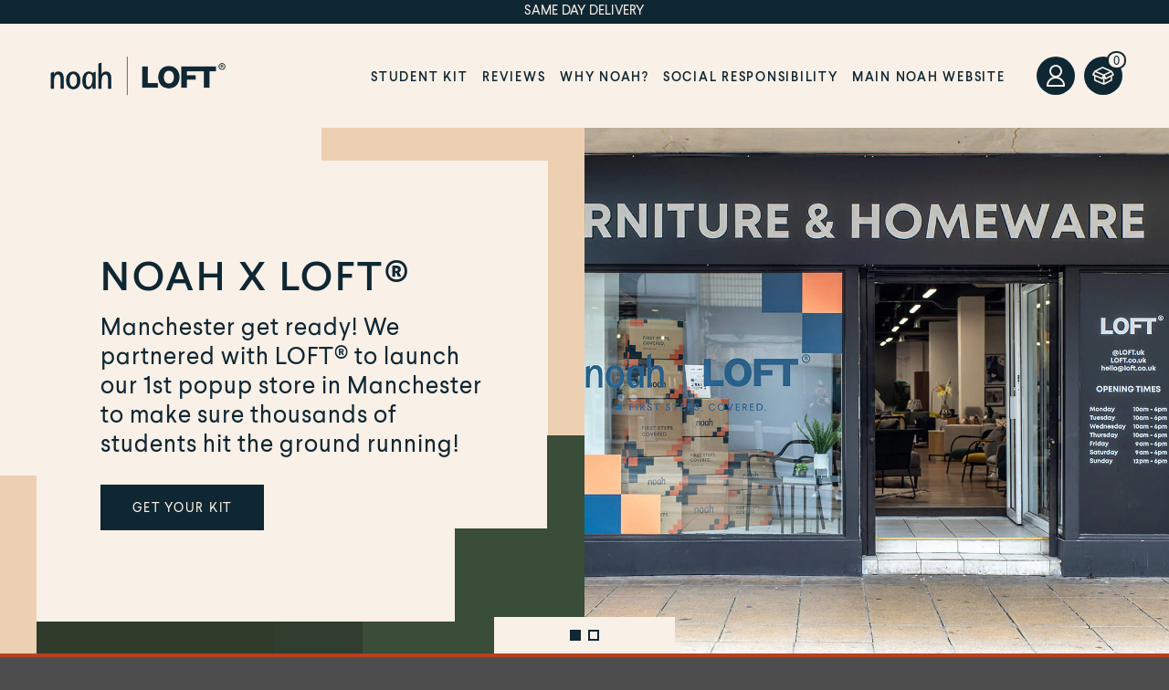

--- FILE ---
content_type: text/html; charset=utf-8
request_url: https://loft.noahsbox.com/
body_size: 27038
content:
<!doctype html>
<!--[if IE 8]><html class="no-js lt-ie9" lang="en"> <![endif]-->
<!--[if IE 9 ]><html class="ie9 no-js"> <![endif]-->
<!--[if (gt IE 9)|!(IE)]><!--> <html class="no-js" lang="en"> <!--<![endif]-->
<head>
  <!-- Loft Version 1.3.7 -->
  <!-- Basic page needs ================================================== -->
  <meta name="robots" content="noindex">
  <meta charset="utf-8">
  <meta http-equiv="X-UA-Compatible" content="IE=edge">
  
  <link rel="shortcut icon" href="//loft.noahsbox.com/cdn/shop/files/NB_Favicon_Navy_1_32x32.png?v=1629291638" type="image/png">
  
  <!-- Title and description ================================================== -->
  <title>
    noah x LOFT &ndash; LOFT x noah
  </title>
  <title>
    index
  </title>
  
  
  <meta name="description" content="We have partnered with LOFT to offer Next Day Delivery &amp; in-store pickups for our fabulous Starter Kits for Students, Home Movers &amp; Expats!">
  

  <!-- Helpers ================================================== -->
  <!-- /snippets/social-meta-tags.liquid -->


  <meta property="og:type" content="website">
  <meta property="og:title" content="noah x LOFT">
  <meta property="og:description" content="We have partnered with LOFT to offer Next Day Delivery &amp; in-store pickups for our fabulous Starter Kits for Students, Home Movers &amp; Expats!">

<meta property="og:url" content="https://loft.noahsbox.com/">
<meta property="og:site_name" content="LOFT x noah">




  <meta name="twitter:card" content="summary">


  <meta name="twitter:title" content="noah x LOFT">
  <meta name="twitter:description" content="We have partnered with LOFT to offer Next Day Delivery &amp; in-store pickups for our fabulous Starter Kits for Students, Home Movers &amp; Expats!">


  <link rel="canonical" href="https://loft.noahsbox.com/">
  <meta name="viewport" content="width=device-width,initial-scale=1,shrink-to-fit=no">
  <meta name="theme-color" content="#1e384f">  

  <!-- Base CSS ================================================== -->  
  <link href="//loft.noahsbox.com/cdn/shop/t/3/assets/timber.scss.css?v=133639375037046880761656110142" rel="stylesheet" type="text/css" media="all" />
  <link href="//loft.noahsbox.com/cdn/shop/t/3/assets/theme.scss.css?v=269778832456284261629301567" rel="stylesheet" type="text/css" media="all" /> 
  
  
  <!-- Page CSS ================================================== -->
  <link href="//loft.noahsbox.com/cdn/shop/t/3/assets/bundle-box.scss.css?v=124537441947827649461629301642" rel="stylesheet" type="text/css" media="all" />
  <link rel="stylesheet" href="https://cdn.jsdelivr.net/gh/fancyapps/fancybox@3.5.7/dist/jquery.fancybox.min.css" />

  <!-- Extension CSS ================================================== -->
  <link href="//loft.noahsbox.com/cdn/shop/t/3/assets/plugins.scss.css?v=34497550598379659331629301641" rel="stylesheet" type="text/css" media="all" />

  <!-- THEME JS INIT -->
  <script src="//loft.noahsbox.com/cdn/shop/t/3/assets/theme.js?v=109218684558002248921656110143" type="text/javascript"></script>
  <script src="//loft.noahsbox.com/cdn/shop/t/3/assets/slick.min.js?v=142329238184868894891629301555"></script>
  <script src="//loft.noahsbox.com/cdn/shop/t/3/assets/lazysizes.js?v=68441465964607740661629301530"></script>
  <script src="//loft.noahsbox.com/cdn/shop/t/3/assets/jquery.fancybox.min.js?v=50435500521446279891629301522"></script>
 
  <script>
    theme.Currency.moneyFormat = '£{{amount}}';
  </script>

  <script>window.performance && window.performance.mark && window.performance.mark('shopify.content_for_header.start');</script><meta id="shopify-digital-wallet" name="shopify-digital-wallet" content="/58227392666/digital_wallets/dialog">
<meta name="shopify-checkout-api-token" content="5df42696418eb8c43c78f4d449acdf98">
<meta id="in-context-paypal-metadata" data-shop-id="58227392666" data-venmo-supported="false" data-environment="production" data-locale="en_US" data-paypal-v4="true" data-currency="GBP">
<script async="async" src="/checkouts/internal/preloads.js?locale=en-GB"></script>
<link rel="preconnect" href="https://shop.app" crossorigin="anonymous">
<script async="async" src="https://shop.app/checkouts/internal/preloads.js?locale=en-GB&shop_id=58227392666" crossorigin="anonymous"></script>
<script id="apple-pay-shop-capabilities" type="application/json">{"shopId":58227392666,"countryCode":"GB","currencyCode":"GBP","merchantCapabilities":["supports3DS"],"merchantId":"gid:\/\/shopify\/Shop\/58227392666","merchantName":"LOFT x noah","requiredBillingContactFields":["postalAddress","email"],"requiredShippingContactFields":["postalAddress","email"],"shippingType":"shipping","supportedNetworks":["visa","maestro","masterCard","amex","discover","elo"],"total":{"type":"pending","label":"LOFT x noah","amount":"1.00"},"shopifyPaymentsEnabled":true,"supportsSubscriptions":true}</script>
<script id="shopify-features" type="application/json">{"accessToken":"5df42696418eb8c43c78f4d449acdf98","betas":["rich-media-storefront-analytics"],"domain":"loft.noahsbox.com","predictiveSearch":true,"shopId":58227392666,"locale":"en"}</script>
<script>var Shopify = Shopify || {};
Shopify.shop = "loft-x-noah.myshopify.com";
Shopify.locale = "en";
Shopify.currency = {"active":"GBP","rate":"1.0"};
Shopify.country = "GB";
Shopify.theme = {"name":"LOFTxNOAH","id":125506093210,"schema_name":"Loft","schema_version":"1.4.3","theme_store_id":null,"role":"main"};
Shopify.theme.handle = "null";
Shopify.theme.style = {"id":null,"handle":null};
Shopify.cdnHost = "loft.noahsbox.com/cdn";
Shopify.routes = Shopify.routes || {};
Shopify.routes.root = "/";</script>
<script type="module">!function(o){(o.Shopify=o.Shopify||{}).modules=!0}(window);</script>
<script>!function(o){function n(){var o=[];function n(){o.push(Array.prototype.slice.apply(arguments))}return n.q=o,n}var t=o.Shopify=o.Shopify||{};t.loadFeatures=n(),t.autoloadFeatures=n()}(window);</script>
<script>
  window.ShopifyPay = window.ShopifyPay || {};
  window.ShopifyPay.apiHost = "shop.app\/pay";
  window.ShopifyPay.redirectState = null;
</script>
<script id="shop-js-analytics" type="application/json">{"pageType":"index"}</script>
<script defer="defer" async type="module" src="//loft.noahsbox.com/cdn/shopifycloud/shop-js/modules/v2/client.init-shop-cart-sync_BdyHc3Nr.en.esm.js"></script>
<script defer="defer" async type="module" src="//loft.noahsbox.com/cdn/shopifycloud/shop-js/modules/v2/chunk.common_Daul8nwZ.esm.js"></script>
<script type="module">
  await import("//loft.noahsbox.com/cdn/shopifycloud/shop-js/modules/v2/client.init-shop-cart-sync_BdyHc3Nr.en.esm.js");
await import("//loft.noahsbox.com/cdn/shopifycloud/shop-js/modules/v2/chunk.common_Daul8nwZ.esm.js");

  window.Shopify.SignInWithShop?.initShopCartSync?.({"fedCMEnabled":true,"windoidEnabled":true});

</script>
<script>
  window.Shopify = window.Shopify || {};
  if (!window.Shopify.featureAssets) window.Shopify.featureAssets = {};
  window.Shopify.featureAssets['shop-js'] = {"shop-cart-sync":["modules/v2/client.shop-cart-sync_QYOiDySF.en.esm.js","modules/v2/chunk.common_Daul8nwZ.esm.js"],"init-fed-cm":["modules/v2/client.init-fed-cm_DchLp9rc.en.esm.js","modules/v2/chunk.common_Daul8nwZ.esm.js"],"shop-button":["modules/v2/client.shop-button_OV7bAJc5.en.esm.js","modules/v2/chunk.common_Daul8nwZ.esm.js"],"init-windoid":["modules/v2/client.init-windoid_DwxFKQ8e.en.esm.js","modules/v2/chunk.common_Daul8nwZ.esm.js"],"shop-cash-offers":["modules/v2/client.shop-cash-offers_DWtL6Bq3.en.esm.js","modules/v2/chunk.common_Daul8nwZ.esm.js","modules/v2/chunk.modal_CQq8HTM6.esm.js"],"shop-toast-manager":["modules/v2/client.shop-toast-manager_CX9r1SjA.en.esm.js","modules/v2/chunk.common_Daul8nwZ.esm.js"],"init-shop-email-lookup-coordinator":["modules/v2/client.init-shop-email-lookup-coordinator_UhKnw74l.en.esm.js","modules/v2/chunk.common_Daul8nwZ.esm.js"],"pay-button":["modules/v2/client.pay-button_DzxNnLDY.en.esm.js","modules/v2/chunk.common_Daul8nwZ.esm.js"],"avatar":["modules/v2/client.avatar_BTnouDA3.en.esm.js"],"init-shop-cart-sync":["modules/v2/client.init-shop-cart-sync_BdyHc3Nr.en.esm.js","modules/v2/chunk.common_Daul8nwZ.esm.js"],"shop-login-button":["modules/v2/client.shop-login-button_D8B466_1.en.esm.js","modules/v2/chunk.common_Daul8nwZ.esm.js","modules/v2/chunk.modal_CQq8HTM6.esm.js"],"init-customer-accounts-sign-up":["modules/v2/client.init-customer-accounts-sign-up_C8fpPm4i.en.esm.js","modules/v2/client.shop-login-button_D8B466_1.en.esm.js","modules/v2/chunk.common_Daul8nwZ.esm.js","modules/v2/chunk.modal_CQq8HTM6.esm.js"],"init-shop-for-new-customer-accounts":["modules/v2/client.init-shop-for-new-customer-accounts_CVTO0Ztu.en.esm.js","modules/v2/client.shop-login-button_D8B466_1.en.esm.js","modules/v2/chunk.common_Daul8nwZ.esm.js","modules/v2/chunk.modal_CQq8HTM6.esm.js"],"init-customer-accounts":["modules/v2/client.init-customer-accounts_dRgKMfrE.en.esm.js","modules/v2/client.shop-login-button_D8B466_1.en.esm.js","modules/v2/chunk.common_Daul8nwZ.esm.js","modules/v2/chunk.modal_CQq8HTM6.esm.js"],"shop-follow-button":["modules/v2/client.shop-follow-button_CkZpjEct.en.esm.js","modules/v2/chunk.common_Daul8nwZ.esm.js","modules/v2/chunk.modal_CQq8HTM6.esm.js"],"lead-capture":["modules/v2/client.lead-capture_BntHBhfp.en.esm.js","modules/v2/chunk.common_Daul8nwZ.esm.js","modules/v2/chunk.modal_CQq8HTM6.esm.js"],"checkout-modal":["modules/v2/client.checkout-modal_CfxcYbTm.en.esm.js","modules/v2/chunk.common_Daul8nwZ.esm.js","modules/v2/chunk.modal_CQq8HTM6.esm.js"],"shop-login":["modules/v2/client.shop-login_Da4GZ2H6.en.esm.js","modules/v2/chunk.common_Daul8nwZ.esm.js","modules/v2/chunk.modal_CQq8HTM6.esm.js"],"payment-terms":["modules/v2/client.payment-terms_MV4M3zvL.en.esm.js","modules/v2/chunk.common_Daul8nwZ.esm.js","modules/v2/chunk.modal_CQq8HTM6.esm.js"]};
</script>
<script id="__st">var __st={"a":58227392666,"offset":0,"reqid":"93c2699c-1305-4d47-a62b-fb5bc87ad43c-1768959190","pageurl":"loft.noahsbox.com\/","u":"44e1ec28f3f1","p":"home"};</script>
<script>window.ShopifyPaypalV4VisibilityTracking = true;</script>
<script id="captcha-bootstrap">!function(){'use strict';const t='contact',e='account',n='new_comment',o=[[t,t],['blogs',n],['comments',n],[t,'customer']],c=[[e,'customer_login'],[e,'guest_login'],[e,'recover_customer_password'],[e,'create_customer']],r=t=>t.map((([t,e])=>`form[action*='/${t}']:not([data-nocaptcha='true']) input[name='form_type'][value='${e}']`)).join(','),a=t=>()=>t?[...document.querySelectorAll(t)].map((t=>t.form)):[];function s(){const t=[...o],e=r(t);return a(e)}const i='password',u='form_key',d=['recaptcha-v3-token','g-recaptcha-response','h-captcha-response',i],f=()=>{try{return window.sessionStorage}catch{return}},m='__shopify_v',_=t=>t.elements[u];function p(t,e,n=!1){try{const o=window.sessionStorage,c=JSON.parse(o.getItem(e)),{data:r}=function(t){const{data:e,action:n}=t;return t[m]||n?{data:e,action:n}:{data:t,action:n}}(c);for(const[e,n]of Object.entries(r))t.elements[e]&&(t.elements[e].value=n);n&&o.removeItem(e)}catch(o){console.error('form repopulation failed',{error:o})}}const l='form_type',E='cptcha';function T(t){t.dataset[E]=!0}const w=window,h=w.document,L='Shopify',v='ce_forms',y='captcha';let A=!1;((t,e)=>{const n=(g='f06e6c50-85a8-45c8-87d0-21a2b65856fe',I='https://cdn.shopify.com/shopifycloud/storefront-forms-hcaptcha/ce_storefront_forms_captcha_hcaptcha.v1.5.2.iife.js',D={infoText:'Protected by hCaptcha',privacyText:'Privacy',termsText:'Terms'},(t,e,n)=>{const o=w[L][v],c=o.bindForm;if(c)return c(t,g,e,D).then(n);var r;o.q.push([[t,g,e,D],n]),r=I,A||(h.body.append(Object.assign(h.createElement('script'),{id:'captcha-provider',async:!0,src:r})),A=!0)});var g,I,D;w[L]=w[L]||{},w[L][v]=w[L][v]||{},w[L][v].q=[],w[L][y]=w[L][y]||{},w[L][y].protect=function(t,e){n(t,void 0,e),T(t)},Object.freeze(w[L][y]),function(t,e,n,w,h,L){const[v,y,A,g]=function(t,e,n){const i=e?o:[],u=t?c:[],d=[...i,...u],f=r(d),m=r(i),_=r(d.filter((([t,e])=>n.includes(e))));return[a(f),a(m),a(_),s()]}(w,h,L),I=t=>{const e=t.target;return e instanceof HTMLFormElement?e:e&&e.form},D=t=>v().includes(t);t.addEventListener('submit',(t=>{const e=I(t);if(!e)return;const n=D(e)&&!e.dataset.hcaptchaBound&&!e.dataset.recaptchaBound,o=_(e),c=g().includes(e)&&(!o||!o.value);(n||c)&&t.preventDefault(),c&&!n&&(function(t){try{if(!f())return;!function(t){const e=f();if(!e)return;const n=_(t);if(!n)return;const o=n.value;o&&e.removeItem(o)}(t);const e=Array.from(Array(32),(()=>Math.random().toString(36)[2])).join('');!function(t,e){_(t)||t.append(Object.assign(document.createElement('input'),{type:'hidden',name:u})),t.elements[u].value=e}(t,e),function(t,e){const n=f();if(!n)return;const o=[...t.querySelectorAll(`input[type='${i}']`)].map((({name:t})=>t)),c=[...d,...o],r={};for(const[a,s]of new FormData(t).entries())c.includes(a)||(r[a]=s);n.setItem(e,JSON.stringify({[m]:1,action:t.action,data:r}))}(t,e)}catch(e){console.error('failed to persist form',e)}}(e),e.submit())}));const S=(t,e)=>{t&&!t.dataset[E]&&(n(t,e.some((e=>e===t))),T(t))};for(const o of['focusin','change'])t.addEventListener(o,(t=>{const e=I(t);D(e)&&S(e,y())}));const B=e.get('form_key'),M=e.get(l),P=B&&M;t.addEventListener('DOMContentLoaded',(()=>{const t=y();if(P)for(const e of t)e.elements[l].value===M&&p(e,B);[...new Set([...A(),...v().filter((t=>'true'===t.dataset.shopifyCaptcha))])].forEach((e=>S(e,t)))}))}(h,new URLSearchParams(w.location.search),n,t,e,['guest_login'])})(!0,!0)}();</script>
<script integrity="sha256-4kQ18oKyAcykRKYeNunJcIwy7WH5gtpwJnB7kiuLZ1E=" data-source-attribution="shopify.loadfeatures" defer="defer" src="//loft.noahsbox.com/cdn/shopifycloud/storefront/assets/storefront/load_feature-a0a9edcb.js" crossorigin="anonymous"></script>
<script crossorigin="anonymous" defer="defer" src="//loft.noahsbox.com/cdn/shopifycloud/storefront/assets/shopify_pay/storefront-65b4c6d7.js?v=20250812"></script>
<script data-source-attribution="shopify.dynamic_checkout.dynamic.init">var Shopify=Shopify||{};Shopify.PaymentButton=Shopify.PaymentButton||{isStorefrontPortableWallets:!0,init:function(){window.Shopify.PaymentButton.init=function(){};var t=document.createElement("script");t.src="https://loft.noahsbox.com/cdn/shopifycloud/portable-wallets/latest/portable-wallets.en.js",t.type="module",document.head.appendChild(t)}};
</script>
<script data-source-attribution="shopify.dynamic_checkout.buyer_consent">
  function portableWalletsHideBuyerConsent(e){var t=document.getElementById("shopify-buyer-consent"),n=document.getElementById("shopify-subscription-policy-button");t&&n&&(t.classList.add("hidden"),t.setAttribute("aria-hidden","true"),n.removeEventListener("click",e))}function portableWalletsShowBuyerConsent(e){var t=document.getElementById("shopify-buyer-consent"),n=document.getElementById("shopify-subscription-policy-button");t&&n&&(t.classList.remove("hidden"),t.removeAttribute("aria-hidden"),n.addEventListener("click",e))}window.Shopify?.PaymentButton&&(window.Shopify.PaymentButton.hideBuyerConsent=portableWalletsHideBuyerConsent,window.Shopify.PaymentButton.showBuyerConsent=portableWalletsShowBuyerConsent);
</script>
<script data-source-attribution="shopify.dynamic_checkout.cart.bootstrap">document.addEventListener("DOMContentLoaded",(function(){function t(){return document.querySelector("shopify-accelerated-checkout-cart, shopify-accelerated-checkout")}if(t())Shopify.PaymentButton.init();else{new MutationObserver((function(e,n){t()&&(Shopify.PaymentButton.init(),n.disconnect())})).observe(document.body,{childList:!0,subtree:!0})}}));
</script>
<link id="shopify-accelerated-checkout-styles" rel="stylesheet" media="screen" href="https://loft.noahsbox.com/cdn/shopifycloud/portable-wallets/latest/accelerated-checkout-backwards-compat.css" crossorigin="anonymous">
<style id="shopify-accelerated-checkout-cart">
        #shopify-buyer-consent {
  margin-top: 1em;
  display: inline-block;
  width: 100%;
}

#shopify-buyer-consent.hidden {
  display: none;
}

#shopify-subscription-policy-button {
  background: none;
  border: none;
  padding: 0;
  text-decoration: underline;
  font-size: inherit;
  cursor: pointer;
}

#shopify-subscription-policy-button::before {
  box-shadow: none;
}

      </style>

<script>window.performance && window.performance.mark && window.performance.mark('shopify.content_for_header.end');</script>


  <!-- Header hook for plugins ================================================== -->
  <!-- /snippets/oldIE-js.liquid -->


<!--[if lt IE 9]>
<script src="//cdnjs.cloudflare.com/ajax/libs/html5shiv/3.7.2/html5shiv.min.js" type="text/javascript"></script>
<script src="//loft.noahsbox.com/cdn/shop/t/3/assets/respond.min.js?v=170" type="text/javascript"></script>
<link href="//loft.noahsbox.com/cdn/shop/t/3/assets/respond-proxy.html" id="respond-proxy" rel="respond-proxy" />
<link href="//loft.noahsbox.com/search?q=479e4297f1dddca1a26710b3648f06a2" id="respond-redirect" rel="respond-redirect" />
<script src="//loft.noahsbox.com/search?q=479e4297f1dddca1a26710b3648f06a2" type="text/javascript"></script>
<![endif]-->



  
  

  <link href="//code.jquery.com/ui/1.9.2/themes/base/jquery-ui.css" rel="stylesheet" type="text/css" media="all" />
  <script src="//ajax.googleapis.com/ajax/libs/jqueryui/1.9.2/jquery-ui.min.js" type="text/javascript" defer="defer"></script>

  <!-- TrustBox script -->
  <script type="text/javascript" src="//widget.trustpilot.com/bootstrap/v5/tp.widget.bootstrap.min.js" async></script>
  <!-- End Trustbox script -->

  <link rel="stylesheet" href="https://unpkg.com/aos@next/dist/aos.css" />

  <!-- Color-swatch section  ================================================== -->
  <div id="shopify-section-color-swatch" class="shopify-section"><style>
  
    
    
    input.checkbox_color, input.checkbox_color_Pisces {
      display: none !important;
    }
    input.checkbox_color + .checkbox_color_checkmark, input.checkbox_color_Pisces + .checkbox_color_checkmark {
      display: block;
      position: relative;
      width: 27px;
      height: 27px;
      background-color: black;
      cursor: pointer;
    }
    input.checkbox_color + .checkbox_color_checkmark:after, input.checkbox_color_Pisces + .checkbox_color_checkmark:after {
      content: "";
      display: block;
      position: absolute;
      top: -4px;
      left: -4px;
      width: calc(100% + 8px);
      height: calc(100% + 8px);
      border: 1px solid #0f2733 !important;
      transition: all .5s linear;
    }
    input.checkbox_color:checked + .checkbox_color_checkmark:after, input.checkbox_color_Pisces:checked + .checkbox_color_checkmark:after {
      border: 2px solid #0f2733 !important;
    }
    input.checkbox_color.disabled + .checkbox_color_checkmark, input.checkbox_color_Pisces:disabled + .checkbox_color_checkmark {
      opacity: 0.4;
      cursor: default;
    }
    input.checkbox_color.disabled + .checkbox_color_checkmark .cross, input.checkbox_color_Pisces:disabled + .checkbox_color_checkmark .cross {
      display: block;
    }
    input.checkbox_color.disabled + .checkbox_color_checkmark .cross:before, input.checkbox_color_Pisces:disabled + .checkbox_color_checkmark .cross:before {
      position: absolute;
      left: 13px;
      content: ' ';
      height: 28px;
      width: 2px;
      background-color: #333;
      transform: rotate(45deg);
      z-index: 10;
    }
    input.checkbox_color.disabled + .checkbox_color_checkmark .cross:after, input.checkbox_color_Pisces:disabled + .checkbox_color_checkmark .cross:after {
      position: absolute;
      left: 13px;
      content: ' ';
      height: 28px;
      width: 2px;
      background-color: #333;
      transform: rotate(-45deg);
      z-index: 10;
    }
    input.checkbox_color_Pisces + .checkbox_color_checkmark {
      background: linear-gradient(to top right, #4e5d9c 19px, #f5f5f5 19px);
    }
  
    
    
    input.checkbox_color, input.checkbox_color_Swift {
      display: none !important;
    }
    input.checkbox_color + .checkbox_color_checkmark, input.checkbox_color_Swift + .checkbox_color_checkmark {
      display: block;
      position: relative;
      width: 27px;
      height: 27px;
      background-color: black;
      cursor: pointer;
    }
    input.checkbox_color + .checkbox_color_checkmark:after, input.checkbox_color_Swift + .checkbox_color_checkmark:after {
      content: "";
      display: block;
      position: absolute;
      top: -4px;
      left: -4px;
      width: calc(100% + 8px);
      height: calc(100% + 8px);
      border: 1px solid #0f2733 !important;
      transition: all .5s linear;
    }
    input.checkbox_color:checked + .checkbox_color_checkmark:after, input.checkbox_color_Swift:checked + .checkbox_color_checkmark:after {
      border: 2px solid #0f2733 !important;
    }
    input.checkbox_color.disabled + .checkbox_color_checkmark, input.checkbox_color_Swift:disabled + .checkbox_color_checkmark {
      opacity: 0.4;
      cursor: default;
    }
    input.checkbox_color.disabled + .checkbox_color_checkmark .cross, input.checkbox_color_Swift:disabled + .checkbox_color_checkmark .cross {
      display: block;
    }
    input.checkbox_color.disabled + .checkbox_color_checkmark .cross:before, input.checkbox_color_Swift:disabled + .checkbox_color_checkmark .cross:before {
      position: absolute;
      left: 13px;
      content: ' ';
      height: 28px;
      width: 2px;
      background-color: #333;
      transform: rotate(45deg);
      z-index: 10;
    }
    input.checkbox_color.disabled + .checkbox_color_checkmark .cross:after, input.checkbox_color_Swift:disabled + .checkbox_color_checkmark .cross:after {
      position: absolute;
      left: 13px;
      content: ' ';
      height: 28px;
      width: 2px;
      background-color: #333;
      transform: rotate(-45deg);
      z-index: 10;
    }
    input.checkbox_color_Swift + .checkbox_color_checkmark {
      background: linear-gradient(to top right, #6a6d73 19px, #aeb3c2 19px);
    }
  
    
    
    input.checkbox_color, input.checkbox_color_Swirl-Grey {
      display: none !important;
    }
    input.checkbox_color + .checkbox_color_checkmark, input.checkbox_color_Swirl-Grey + .checkbox_color_checkmark {
      display: block;
      position: relative;
      width: 27px;
      height: 27px;
      background-color: black;
      cursor: pointer;
    }
    input.checkbox_color + .checkbox_color_checkmark:after, input.checkbox_color_Swirl-Grey + .checkbox_color_checkmark:after {
      content: "";
      display: block;
      position: absolute;
      top: -4px;
      left: -4px;
      width: calc(100% + 8px);
      height: calc(100% + 8px);
      border: 1px solid #0f2733 !important;
      transition: all .5s linear;
    }
    input.checkbox_color:checked + .checkbox_color_checkmark:after, input.checkbox_color_Swirl-Grey:checked + .checkbox_color_checkmark:after {
      border: 2px solid #0f2733 !important;
    }
    input.checkbox_color.disabled + .checkbox_color_checkmark, input.checkbox_color_Swirl-Grey:disabled + .checkbox_color_checkmark {
      opacity: 0.4;
      cursor: default;
    }
    input.checkbox_color.disabled + .checkbox_color_checkmark .cross, input.checkbox_color_Swirl-Grey:disabled + .checkbox_color_checkmark .cross {
      display: block;
    }
    input.checkbox_color.disabled + .checkbox_color_checkmark .cross:before, input.checkbox_color_Swirl-Grey:disabled + .checkbox_color_checkmark .cross:before {
      position: absolute;
      left: 13px;
      content: ' ';
      height: 28px;
      width: 2px;
      background-color: #333;
      transform: rotate(45deg);
      z-index: 10;
    }
    input.checkbox_color.disabled + .checkbox_color_checkmark .cross:after, input.checkbox_color_Swirl-Grey:disabled + .checkbox_color_checkmark .cross:after {
      position: absolute;
      left: 13px;
      content: ' ';
      height: 28px;
      width: 2px;
      background-color: #333;
      transform: rotate(-45deg);
      z-index: 10;
    }
    input.checkbox_color_Swirl-Grey + .checkbox_color_checkmark {
      background: linear-gradient(to top right, #ffffff 19px, #d2d2d3 19px);
    }
  
    
    
    input.checkbox_color, input.checkbox_color_Cloud-Grey {
      display: none !important;
    }
    input.checkbox_color + .checkbox_color_checkmark, input.checkbox_color_Cloud-Grey + .checkbox_color_checkmark {
      display: block;
      position: relative;
      width: 27px;
      height: 27px;
      background-color: black;
      cursor: pointer;
    }
    input.checkbox_color + .checkbox_color_checkmark:after, input.checkbox_color_Cloud-Grey + .checkbox_color_checkmark:after {
      content: "";
      display: block;
      position: absolute;
      top: -4px;
      left: -4px;
      width: calc(100% + 8px);
      height: calc(100% + 8px);
      border: 1px solid #0f2733 !important;
      transition: all .5s linear;
    }
    input.checkbox_color:checked + .checkbox_color_checkmark:after, input.checkbox_color_Cloud-Grey:checked + .checkbox_color_checkmark:after {
      border: 2px solid #0f2733 !important;
    }
    input.checkbox_color.disabled + .checkbox_color_checkmark, input.checkbox_color_Cloud-Grey:disabled + .checkbox_color_checkmark {
      opacity: 0.4;
      cursor: default;
    }
    input.checkbox_color.disabled + .checkbox_color_checkmark .cross, input.checkbox_color_Cloud-Grey:disabled + .checkbox_color_checkmark .cross {
      display: block;
    }
    input.checkbox_color.disabled + .checkbox_color_checkmark .cross:before, input.checkbox_color_Cloud-Grey:disabled + .checkbox_color_checkmark .cross:before {
      position: absolute;
      left: 13px;
      content: ' ';
      height: 28px;
      width: 2px;
      background-color: #333;
      transform: rotate(45deg);
      z-index: 10;
    }
    input.checkbox_color.disabled + .checkbox_color_checkmark .cross:after, input.checkbox_color_Cloud-Grey:disabled + .checkbox_color_checkmark .cross:after {
      position: absolute;
      left: 13px;
      content: ' ';
      height: 28px;
      width: 2px;
      background-color: #333;
      transform: rotate(-45deg);
      z-index: 10;
    }
    input.checkbox_color_Cloud-Grey + .checkbox_color_checkmark {
      background: linear-gradient(to top right, #e1e5e5 19px, #726e69 19px);
    }
  
    
    
    input.checkbox_color, input.checkbox_color_6x-Person-White-Porcelain {
      display: none !important;
    }
    input.checkbox_color + .checkbox_color_checkmark, input.checkbox_color_6x-Person-White-Porcelain + .checkbox_color_checkmark {
      display: block;
      position: relative;
      width: 27px;
      height: 27px;
      background-color: black;
      cursor: pointer;
    }
    input.checkbox_color + .checkbox_color_checkmark:after, input.checkbox_color_6x-Person-White-Porcelain + .checkbox_color_checkmark:after {
      content: "";
      display: block;
      position: absolute;
      top: -4px;
      left: -4px;
      width: calc(100% + 8px);
      height: calc(100% + 8px);
      border: 1px solid #0f2733 !important;
      transition: all .5s linear;
    }
    input.checkbox_color:checked + .checkbox_color_checkmark:after, input.checkbox_color_6x-Person-White-Porcelain:checked + .checkbox_color_checkmark:after {
      border: 2px solid #0f2733 !important;
    }
    input.checkbox_color.disabled + .checkbox_color_checkmark, input.checkbox_color_6x-Person-White-Porcelain:disabled + .checkbox_color_checkmark {
      opacity: 0.4;
      cursor: default;
    }
    input.checkbox_color.disabled + .checkbox_color_checkmark .cross, input.checkbox_color_6x-Person-White-Porcelain:disabled + .checkbox_color_checkmark .cross {
      display: block;
    }
    input.checkbox_color.disabled + .checkbox_color_checkmark .cross:before, input.checkbox_color_6x-Person-White-Porcelain:disabled + .checkbox_color_checkmark .cross:before {
      position: absolute;
      left: 13px;
      content: ' ';
      height: 28px;
      width: 2px;
      background-color: #333;
      transform: rotate(45deg);
      z-index: 10;
    }
    input.checkbox_color.disabled + .checkbox_color_checkmark .cross:after, input.checkbox_color_6x-Person-White-Porcelain:disabled + .checkbox_color_checkmark .cross:after {
      position: absolute;
      left: 13px;
      content: ' ';
      height: 28px;
      width: 2px;
      background-color: #333;
      transform: rotate(-45deg);
      z-index: 10;
    }
    input.checkbox_color_6x-Person-White-Porcelain + .checkbox_color_checkmark {
      background: linear-gradient(to top right, #f7f6fa 19px, #f7f6fa 19px);
    }
  
    
    
    input.checkbox_color, input.checkbox_color_Glaze-Blue-Grey {
      display: none !important;
    }
    input.checkbox_color + .checkbox_color_checkmark, input.checkbox_color_Glaze-Blue-Grey + .checkbox_color_checkmark {
      display: block;
      position: relative;
      width: 27px;
      height: 27px;
      background-color: black;
      cursor: pointer;
    }
    input.checkbox_color + .checkbox_color_checkmark:after, input.checkbox_color_Glaze-Blue-Grey + .checkbox_color_checkmark:after {
      content: "";
      display: block;
      position: absolute;
      top: -4px;
      left: -4px;
      width: calc(100% + 8px);
      height: calc(100% + 8px);
      border: 1px solid #0f2733 !important;
      transition: all .5s linear;
    }
    input.checkbox_color:checked + .checkbox_color_checkmark:after, input.checkbox_color_Glaze-Blue-Grey:checked + .checkbox_color_checkmark:after {
      border: 2px solid #0f2733 !important;
    }
    input.checkbox_color.disabled + .checkbox_color_checkmark, input.checkbox_color_Glaze-Blue-Grey:disabled + .checkbox_color_checkmark {
      opacity: 0.4;
      cursor: default;
    }
    input.checkbox_color.disabled + .checkbox_color_checkmark .cross, input.checkbox_color_Glaze-Blue-Grey:disabled + .checkbox_color_checkmark .cross {
      display: block;
    }
    input.checkbox_color.disabled + .checkbox_color_checkmark .cross:before, input.checkbox_color_Glaze-Blue-Grey:disabled + .checkbox_color_checkmark .cross:before {
      position: absolute;
      left: 13px;
      content: ' ';
      height: 28px;
      width: 2px;
      background-color: #333;
      transform: rotate(45deg);
      z-index: 10;
    }
    input.checkbox_color.disabled + .checkbox_color_checkmark .cross:after, input.checkbox_color_Glaze-Blue-Grey:disabled + .checkbox_color_checkmark .cross:after {
      position: absolute;
      left: 13px;
      content: ' ';
      height: 28px;
      width: 2px;
      background-color: #333;
      transform: rotate(-45deg);
      z-index: 10;
    }
    input.checkbox_color_Glaze-Blue-Grey + .checkbox_color_checkmark {
      background: linear-gradient(to top right, #d4ba84 19px, #bcd5e2 19px);
    }
  
    
    
    input.checkbox_color, input.checkbox_color_Putty-Gloss {
      display: none !important;
    }
    input.checkbox_color + .checkbox_color_checkmark, input.checkbox_color_Putty-Gloss + .checkbox_color_checkmark {
      display: block;
      position: relative;
      width: 27px;
      height: 27px;
      background-color: black;
      cursor: pointer;
    }
    input.checkbox_color + .checkbox_color_checkmark:after, input.checkbox_color_Putty-Gloss + .checkbox_color_checkmark:after {
      content: "";
      display: block;
      position: absolute;
      top: -4px;
      left: -4px;
      width: calc(100% + 8px);
      height: calc(100% + 8px);
      border: 1px solid #0f2733 !important;
      transition: all .5s linear;
    }
    input.checkbox_color:checked + .checkbox_color_checkmark:after, input.checkbox_color_Putty-Gloss:checked + .checkbox_color_checkmark:after {
      border: 2px solid #0f2733 !important;
    }
    input.checkbox_color.disabled + .checkbox_color_checkmark, input.checkbox_color_Putty-Gloss:disabled + .checkbox_color_checkmark {
      opacity: 0.4;
      cursor: default;
    }
    input.checkbox_color.disabled + .checkbox_color_checkmark .cross, input.checkbox_color_Putty-Gloss:disabled + .checkbox_color_checkmark .cross {
      display: block;
    }
    input.checkbox_color.disabled + .checkbox_color_checkmark .cross:before, input.checkbox_color_Putty-Gloss:disabled + .checkbox_color_checkmark .cross:before {
      position: absolute;
      left: 13px;
      content: ' ';
      height: 28px;
      width: 2px;
      background-color: #333;
      transform: rotate(45deg);
      z-index: 10;
    }
    input.checkbox_color.disabled + .checkbox_color_checkmark .cross:after, input.checkbox_color_Putty-Gloss:disabled + .checkbox_color_checkmark .cross:after {
      position: absolute;
      left: 13px;
      content: ' ';
      height: 28px;
      width: 2px;
      background-color: #333;
      transform: rotate(-45deg);
      z-index: 10;
    }
    input.checkbox_color_Putty-Gloss + .checkbox_color_checkmark {
      background: linear-gradient(to top right, #cccfce 19px, #968e85 19px);
    }
  
    
    
    input.checkbox_color, input.checkbox_color_ {
      display: none !important;
    }
    input.checkbox_color + .checkbox_color_checkmark, input.checkbox_color_ + .checkbox_color_checkmark {
      display: block;
      position: relative;
      width: 27px;
      height: 27px;
      background-color: black;
      cursor: pointer;
    }
    input.checkbox_color + .checkbox_color_checkmark:after, input.checkbox_color_ + .checkbox_color_checkmark:after {
      content: "";
      display: block;
      position: absolute;
      top: -4px;
      left: -4px;
      width: calc(100% + 8px);
      height: calc(100% + 8px);
      border: 1px solid #0f2733 !important;
      transition: all .5s linear;
    }
    input.checkbox_color:checked + .checkbox_color_checkmark:after, input.checkbox_color_:checked + .checkbox_color_checkmark:after {
      border: 2px solid #0f2733 !important;
    }
    input.checkbox_color.disabled + .checkbox_color_checkmark, input.checkbox_color_:disabled + .checkbox_color_checkmark {
      opacity: 0.4;
      cursor: default;
    }
    input.checkbox_color.disabled + .checkbox_color_checkmark .cross, input.checkbox_color_:disabled + .checkbox_color_checkmark .cross {
      display: block;
    }
    input.checkbox_color.disabled + .checkbox_color_checkmark .cross:before, input.checkbox_color_:disabled + .checkbox_color_checkmark .cross:before {
      position: absolute;
      left: 13px;
      content: ' ';
      height: 28px;
      width: 2px;
      background-color: #333;
      transform: rotate(45deg);
      z-index: 10;
    }
    input.checkbox_color.disabled + .checkbox_color_checkmark .cross:after, input.checkbox_color_:disabled + .checkbox_color_checkmark .cross:after {
      position: absolute;
      left: 13px;
      content: ' ';
      height: 28px;
      width: 2px;
      background-color: #333;
      transform: rotate(-45deg);
      z-index: 10;
    }
    input.checkbox_color_ + .checkbox_color_checkmark {
      background: linear-gradient(to top right,  19px,  19px);
    }
  
    
    
    input.checkbox_color, input.checkbox_color_Yasmina-Ochre {
      display: none !important;
    }
    input.checkbox_color + .checkbox_color_checkmark, input.checkbox_color_Yasmina-Ochre + .checkbox_color_checkmark {
      display: block;
      position: relative;
      width: 27px;
      height: 27px;
      background-color: black;
      cursor: pointer;
    }
    input.checkbox_color + .checkbox_color_checkmark:after, input.checkbox_color_Yasmina-Ochre + .checkbox_color_checkmark:after {
      content: "";
      display: block;
      position: absolute;
      top: -4px;
      left: -4px;
      width: calc(100% + 8px);
      height: calc(100% + 8px);
      border: 1px solid #0f2733 !important;
      transition: all .5s linear;
    }
    input.checkbox_color:checked + .checkbox_color_checkmark:after, input.checkbox_color_Yasmina-Ochre:checked + .checkbox_color_checkmark:after {
      border: 2px solid #0f2733 !important;
    }
    input.checkbox_color.disabled + .checkbox_color_checkmark, input.checkbox_color_Yasmina-Ochre:disabled + .checkbox_color_checkmark {
      opacity: 0.4;
      cursor: default;
    }
    input.checkbox_color.disabled + .checkbox_color_checkmark .cross, input.checkbox_color_Yasmina-Ochre:disabled + .checkbox_color_checkmark .cross {
      display: block;
    }
    input.checkbox_color.disabled + .checkbox_color_checkmark .cross:before, input.checkbox_color_Yasmina-Ochre:disabled + .checkbox_color_checkmark .cross:before {
      position: absolute;
      left: 13px;
      content: ' ';
      height: 28px;
      width: 2px;
      background-color: #333;
      transform: rotate(45deg);
      z-index: 10;
    }
    input.checkbox_color.disabled + .checkbox_color_checkmark .cross:after, input.checkbox_color_Yasmina-Ochre:disabled + .checkbox_color_checkmark .cross:after {
      position: absolute;
      left: 13px;
      content: ' ';
      height: 28px;
      width: 2px;
      background-color: #333;
      transform: rotate(-45deg);
      z-index: 10;
    }
    input.checkbox_color_Yasmina-Ochre + .checkbox_color_checkmark {
      background: linear-gradient(to top right, #6b5f4c 19px, #c8bb8a 19px);
    }
  
    
    
    input.checkbox_color, input.checkbox_color_Chevron-Blue {
      display: none !important;
    }
    input.checkbox_color + .checkbox_color_checkmark, input.checkbox_color_Chevron-Blue + .checkbox_color_checkmark {
      display: block;
      position: relative;
      width: 27px;
      height: 27px;
      background-color: black;
      cursor: pointer;
    }
    input.checkbox_color + .checkbox_color_checkmark:after, input.checkbox_color_Chevron-Blue + .checkbox_color_checkmark:after {
      content: "";
      display: block;
      position: absolute;
      top: -4px;
      left: -4px;
      width: calc(100% + 8px);
      height: calc(100% + 8px);
      border: 1px solid #0f2733 !important;
      transition: all .5s linear;
    }
    input.checkbox_color:checked + .checkbox_color_checkmark:after, input.checkbox_color_Chevron-Blue:checked + .checkbox_color_checkmark:after {
      border: 2px solid #0f2733 !important;
    }
    input.checkbox_color.disabled + .checkbox_color_checkmark, input.checkbox_color_Chevron-Blue:disabled + .checkbox_color_checkmark {
      opacity: 0.4;
      cursor: default;
    }
    input.checkbox_color.disabled + .checkbox_color_checkmark .cross, input.checkbox_color_Chevron-Blue:disabled + .checkbox_color_checkmark .cross {
      display: block;
    }
    input.checkbox_color.disabled + .checkbox_color_checkmark .cross:before, input.checkbox_color_Chevron-Blue:disabled + .checkbox_color_checkmark .cross:before {
      position: absolute;
      left: 13px;
      content: ' ';
      height: 28px;
      width: 2px;
      background-color: #333;
      transform: rotate(45deg);
      z-index: 10;
    }
    input.checkbox_color.disabled + .checkbox_color_checkmark .cross:after, input.checkbox_color_Chevron-Blue:disabled + .checkbox_color_checkmark .cross:after {
      position: absolute;
      left: 13px;
      content: ' ';
      height: 28px;
      width: 2px;
      background-color: #333;
      transform: rotate(-45deg);
      z-index: 10;
    }
    input.checkbox_color_Chevron-Blue + .checkbox_color_checkmark {
      background: linear-gradient(to top right, #b1aaa3 19px, #4e5b6c 19px);
    }
  
    
    
    input.checkbox_color, input.checkbox_color_ {
      display: none !important;
    }
    input.checkbox_color + .checkbox_color_checkmark, input.checkbox_color_ + .checkbox_color_checkmark {
      display: block;
      position: relative;
      width: 27px;
      height: 27px;
      background-color: black;
      cursor: pointer;
    }
    input.checkbox_color + .checkbox_color_checkmark:after, input.checkbox_color_ + .checkbox_color_checkmark:after {
      content: "";
      display: block;
      position: absolute;
      top: -4px;
      left: -4px;
      width: calc(100% + 8px);
      height: calc(100% + 8px);
      border: 1px solid #0f2733 !important;
      transition: all .5s linear;
    }
    input.checkbox_color:checked + .checkbox_color_checkmark:after, input.checkbox_color_:checked + .checkbox_color_checkmark:after {
      border: 2px solid #0f2733 !important;
    }
    input.checkbox_color.disabled + .checkbox_color_checkmark, input.checkbox_color_:disabled + .checkbox_color_checkmark {
      opacity: 0.4;
      cursor: default;
    }
    input.checkbox_color.disabled + .checkbox_color_checkmark .cross, input.checkbox_color_:disabled + .checkbox_color_checkmark .cross {
      display: block;
    }
    input.checkbox_color.disabled + .checkbox_color_checkmark .cross:before, input.checkbox_color_:disabled + .checkbox_color_checkmark .cross:before {
      position: absolute;
      left: 13px;
      content: ' ';
      height: 28px;
      width: 2px;
      background-color: #333;
      transform: rotate(45deg);
      z-index: 10;
    }
    input.checkbox_color.disabled + .checkbox_color_checkmark .cross:after, input.checkbox_color_:disabled + .checkbox_color_checkmark .cross:after {
      position: absolute;
      left: 13px;
      content: ' ';
      height: 28px;
      width: 2px;
      background-color: #333;
      transform: rotate(-45deg);
      z-index: 10;
    }
    input.checkbox_color_ + .checkbox_color_checkmark {
      background: linear-gradient(to top right,  19px,  19px);
    }
  
    
    
    input.checkbox_color, input.checkbox_color_Escada-Grey {
      display: none !important;
    }
    input.checkbox_color + .checkbox_color_checkmark, input.checkbox_color_Escada-Grey + .checkbox_color_checkmark {
      display: block;
      position: relative;
      width: 27px;
      height: 27px;
      background-color: black;
      cursor: pointer;
    }
    input.checkbox_color + .checkbox_color_checkmark:after, input.checkbox_color_Escada-Grey + .checkbox_color_checkmark:after {
      content: "";
      display: block;
      position: absolute;
      top: -4px;
      left: -4px;
      width: calc(100% + 8px);
      height: calc(100% + 8px);
      border: 1px solid #0f2733 !important;
      transition: all .5s linear;
    }
    input.checkbox_color:checked + .checkbox_color_checkmark:after, input.checkbox_color_Escada-Grey:checked + .checkbox_color_checkmark:after {
      border: 2px solid #0f2733 !important;
    }
    input.checkbox_color.disabled + .checkbox_color_checkmark, input.checkbox_color_Escada-Grey:disabled + .checkbox_color_checkmark {
      opacity: 0.4;
      cursor: default;
    }
    input.checkbox_color.disabled + .checkbox_color_checkmark .cross, input.checkbox_color_Escada-Grey:disabled + .checkbox_color_checkmark .cross {
      display: block;
    }
    input.checkbox_color.disabled + .checkbox_color_checkmark .cross:before, input.checkbox_color_Escada-Grey:disabled + .checkbox_color_checkmark .cross:before {
      position: absolute;
      left: 13px;
      content: ' ';
      height: 28px;
      width: 2px;
      background-color: #333;
      transform: rotate(45deg);
      z-index: 10;
    }
    input.checkbox_color.disabled + .checkbox_color_checkmark .cross:after, input.checkbox_color_Escada-Grey:disabled + .checkbox_color_checkmark .cross:after {
      position: absolute;
      left: 13px;
      content: ' ';
      height: 28px;
      width: 2px;
      background-color: #333;
      transform: rotate(-45deg);
      z-index: 10;
    }
    input.checkbox_color_Escada-Grey + .checkbox_color_checkmark {
      background: linear-gradient(to top right, #dadad6 19px, #919093 19px);
    }
  
    
    
    input.checkbox_color, input.checkbox_color_Nautical-Stripe {
      display: none !important;
    }
    input.checkbox_color + .checkbox_color_checkmark, input.checkbox_color_Nautical-Stripe + .checkbox_color_checkmark {
      display: block;
      position: relative;
      width: 27px;
      height: 27px;
      background-color: black;
      cursor: pointer;
    }
    input.checkbox_color + .checkbox_color_checkmark:after, input.checkbox_color_Nautical-Stripe + .checkbox_color_checkmark:after {
      content: "";
      display: block;
      position: absolute;
      top: -4px;
      left: -4px;
      width: calc(100% + 8px);
      height: calc(100% + 8px);
      border: 1px solid #0f2733 !important;
      transition: all .5s linear;
    }
    input.checkbox_color:checked + .checkbox_color_checkmark:after, input.checkbox_color_Nautical-Stripe:checked + .checkbox_color_checkmark:after {
      border: 2px solid #0f2733 !important;
    }
    input.checkbox_color.disabled + .checkbox_color_checkmark, input.checkbox_color_Nautical-Stripe:disabled + .checkbox_color_checkmark {
      opacity: 0.4;
      cursor: default;
    }
    input.checkbox_color.disabled + .checkbox_color_checkmark .cross, input.checkbox_color_Nautical-Stripe:disabled + .checkbox_color_checkmark .cross {
      display: block;
    }
    input.checkbox_color.disabled + .checkbox_color_checkmark .cross:before, input.checkbox_color_Nautical-Stripe:disabled + .checkbox_color_checkmark .cross:before {
      position: absolute;
      left: 13px;
      content: ' ';
      height: 28px;
      width: 2px;
      background-color: #333;
      transform: rotate(45deg);
      z-index: 10;
    }
    input.checkbox_color.disabled + .checkbox_color_checkmark .cross:after, input.checkbox_color_Nautical-Stripe:disabled + .checkbox_color_checkmark .cross:after {
      position: absolute;
      left: 13px;
      content: ' ';
      height: 28px;
      width: 2px;
      background-color: #333;
      transform: rotate(-45deg);
      z-index: 10;
    }
    input.checkbox_color_Nautical-Stripe + .checkbox_color_checkmark {
      background: linear-gradient(to top right, #dcdde3 19px, #252631 19px);
    }
  
    
    
    input.checkbox_color, input.checkbox_color_Maine-Blue {
      display: none !important;
    }
    input.checkbox_color + .checkbox_color_checkmark, input.checkbox_color_Maine-Blue + .checkbox_color_checkmark {
      display: block;
      position: relative;
      width: 27px;
      height: 27px;
      background-color: black;
      cursor: pointer;
    }
    input.checkbox_color + .checkbox_color_checkmark:after, input.checkbox_color_Maine-Blue + .checkbox_color_checkmark:after {
      content: "";
      display: block;
      position: absolute;
      top: -4px;
      left: -4px;
      width: calc(100% + 8px);
      height: calc(100% + 8px);
      border: 1px solid #0f2733 !important;
      transition: all .5s linear;
    }
    input.checkbox_color:checked + .checkbox_color_checkmark:after, input.checkbox_color_Maine-Blue:checked + .checkbox_color_checkmark:after {
      border: 2px solid #0f2733 !important;
    }
    input.checkbox_color.disabled + .checkbox_color_checkmark, input.checkbox_color_Maine-Blue:disabled + .checkbox_color_checkmark {
      opacity: 0.4;
      cursor: default;
    }
    input.checkbox_color.disabled + .checkbox_color_checkmark .cross, input.checkbox_color_Maine-Blue:disabled + .checkbox_color_checkmark .cross {
      display: block;
    }
    input.checkbox_color.disabled + .checkbox_color_checkmark .cross:before, input.checkbox_color_Maine-Blue:disabled + .checkbox_color_checkmark .cross:before {
      position: absolute;
      left: 13px;
      content: ' ';
      height: 28px;
      width: 2px;
      background-color: #333;
      transform: rotate(45deg);
      z-index: 10;
    }
    input.checkbox_color.disabled + .checkbox_color_checkmark .cross:after, input.checkbox_color_Maine-Blue:disabled + .checkbox_color_checkmark .cross:after {
      position: absolute;
      left: 13px;
      content: ' ';
      height: 28px;
      width: 2px;
      background-color: #333;
      transform: rotate(-45deg);
      z-index: 10;
    }
    input.checkbox_color_Maine-Blue + .checkbox_color_checkmark {
      background: linear-gradient(to top right, #ffffff 19px, #5b5c66 19px);
    }
  
    
    
    input.checkbox_color, input.checkbox_color_Cabin-Stripe {
      display: none !important;
    }
    input.checkbox_color + .checkbox_color_checkmark, input.checkbox_color_Cabin-Stripe + .checkbox_color_checkmark {
      display: block;
      position: relative;
      width: 27px;
      height: 27px;
      background-color: black;
      cursor: pointer;
    }
    input.checkbox_color + .checkbox_color_checkmark:after, input.checkbox_color_Cabin-Stripe + .checkbox_color_checkmark:after {
      content: "";
      display: block;
      position: absolute;
      top: -4px;
      left: -4px;
      width: calc(100% + 8px);
      height: calc(100% + 8px);
      border: 1px solid #0f2733 !important;
      transition: all .5s linear;
    }
    input.checkbox_color:checked + .checkbox_color_checkmark:after, input.checkbox_color_Cabin-Stripe:checked + .checkbox_color_checkmark:after {
      border: 2px solid #0f2733 !important;
    }
    input.checkbox_color.disabled + .checkbox_color_checkmark, input.checkbox_color_Cabin-Stripe:disabled + .checkbox_color_checkmark {
      opacity: 0.4;
      cursor: default;
    }
    input.checkbox_color.disabled + .checkbox_color_checkmark .cross, input.checkbox_color_Cabin-Stripe:disabled + .checkbox_color_checkmark .cross {
      display: block;
    }
    input.checkbox_color.disabled + .checkbox_color_checkmark .cross:before, input.checkbox_color_Cabin-Stripe:disabled + .checkbox_color_checkmark .cross:before {
      position: absolute;
      left: 13px;
      content: ' ';
      height: 28px;
      width: 2px;
      background-color: #333;
      transform: rotate(45deg);
      z-index: 10;
    }
    input.checkbox_color.disabled + .checkbox_color_checkmark .cross:after, input.checkbox_color_Cabin-Stripe:disabled + .checkbox_color_checkmark .cross:after {
      position: absolute;
      left: 13px;
      content: ' ';
      height: 28px;
      width: 2px;
      background-color: #333;
      transform: rotate(-45deg);
      z-index: 10;
    }
    input.checkbox_color_Cabin-Stripe + .checkbox_color_checkmark {
      background: linear-gradient(to top right, #8c7267 19px, #f0e3d3 19px);
    }
  
    
    
    input.checkbox_color, input.checkbox_color_Kindred {
      display: none !important;
    }
    input.checkbox_color + .checkbox_color_checkmark, input.checkbox_color_Kindred + .checkbox_color_checkmark {
      display: block;
      position: relative;
      width: 27px;
      height: 27px;
      background-color: black;
      cursor: pointer;
    }
    input.checkbox_color + .checkbox_color_checkmark:after, input.checkbox_color_Kindred + .checkbox_color_checkmark:after {
      content: "";
      display: block;
      position: absolute;
      top: -4px;
      left: -4px;
      width: calc(100% + 8px);
      height: calc(100% + 8px);
      border: 1px solid #0f2733 !important;
      transition: all .5s linear;
    }
    input.checkbox_color:checked + .checkbox_color_checkmark:after, input.checkbox_color_Kindred:checked + .checkbox_color_checkmark:after {
      border: 2px solid #0f2733 !important;
    }
    input.checkbox_color.disabled + .checkbox_color_checkmark, input.checkbox_color_Kindred:disabled + .checkbox_color_checkmark {
      opacity: 0.4;
      cursor: default;
    }
    input.checkbox_color.disabled + .checkbox_color_checkmark .cross, input.checkbox_color_Kindred:disabled + .checkbox_color_checkmark .cross {
      display: block;
    }
    input.checkbox_color.disabled + .checkbox_color_checkmark .cross:before, input.checkbox_color_Kindred:disabled + .checkbox_color_checkmark .cross:before {
      position: absolute;
      left: 13px;
      content: ' ';
      height: 28px;
      width: 2px;
      background-color: #333;
      transform: rotate(45deg);
      z-index: 10;
    }
    input.checkbox_color.disabled + .checkbox_color_checkmark .cross:after, input.checkbox_color_Kindred:disabled + .checkbox_color_checkmark .cross:after {
      position: absolute;
      left: 13px;
      content: ' ';
      height: 28px;
      width: 2px;
      background-color: #333;
      transform: rotate(-45deg);
      z-index: 10;
    }
    input.checkbox_color_Kindred + .checkbox_color_checkmark {
      background: linear-gradient(to top right, #bb9d87 19px, #c27a52 19px);
    }
  
    
    
    input.checkbox_color, input.checkbox_color_Skye-Mauve {
      display: none !important;
    }
    input.checkbox_color + .checkbox_color_checkmark, input.checkbox_color_Skye-Mauve + .checkbox_color_checkmark {
      display: block;
      position: relative;
      width: 27px;
      height: 27px;
      background-color: black;
      cursor: pointer;
    }
    input.checkbox_color + .checkbox_color_checkmark:after, input.checkbox_color_Skye-Mauve + .checkbox_color_checkmark:after {
      content: "";
      display: block;
      position: absolute;
      top: -4px;
      left: -4px;
      width: calc(100% + 8px);
      height: calc(100% + 8px);
      border: 1px solid #0f2733 !important;
      transition: all .5s linear;
    }
    input.checkbox_color:checked + .checkbox_color_checkmark:after, input.checkbox_color_Skye-Mauve:checked + .checkbox_color_checkmark:after {
      border: 2px solid #0f2733 !important;
    }
    input.checkbox_color.disabled + .checkbox_color_checkmark, input.checkbox_color_Skye-Mauve:disabled + .checkbox_color_checkmark {
      opacity: 0.4;
      cursor: default;
    }
    input.checkbox_color.disabled + .checkbox_color_checkmark .cross, input.checkbox_color_Skye-Mauve:disabled + .checkbox_color_checkmark .cross {
      display: block;
    }
    input.checkbox_color.disabled + .checkbox_color_checkmark .cross:before, input.checkbox_color_Skye-Mauve:disabled + .checkbox_color_checkmark .cross:before {
      position: absolute;
      left: 13px;
      content: ' ';
      height: 28px;
      width: 2px;
      background-color: #333;
      transform: rotate(45deg);
      z-index: 10;
    }
    input.checkbox_color.disabled + .checkbox_color_checkmark .cross:after, input.checkbox_color_Skye-Mauve:disabled + .checkbox_color_checkmark .cross:after {
      position: absolute;
      left: 13px;
      content: ' ';
      height: 28px;
      width: 2px;
      background-color: #333;
      transform: rotate(-45deg);
      z-index: 10;
    }
    input.checkbox_color_Skye-Mauve + .checkbox_color_checkmark {
      background: linear-gradient(to top right, #ffffff 19px, #987984 19px);
    }
  
    
    
    input.checkbox_color, input.checkbox_color_Pink {
      display: none !important;
    }
    input.checkbox_color + .checkbox_color_checkmark, input.checkbox_color_Pink + .checkbox_color_checkmark {
      display: block;
      position: relative;
      width: 27px;
      height: 27px;
      background-color: black;
      cursor: pointer;
    }
    input.checkbox_color + .checkbox_color_checkmark:after, input.checkbox_color_Pink + .checkbox_color_checkmark:after {
      content: "";
      display: block;
      position: absolute;
      top: -4px;
      left: -4px;
      width: calc(100% + 8px);
      height: calc(100% + 8px);
      border: 1px solid #0f2733 !important;
      transition: all .5s linear;
    }
    input.checkbox_color:checked + .checkbox_color_checkmark:after, input.checkbox_color_Pink:checked + .checkbox_color_checkmark:after {
      border: 2px solid #0f2733 !important;
    }
    input.checkbox_color.disabled + .checkbox_color_checkmark, input.checkbox_color_Pink:disabled + .checkbox_color_checkmark {
      opacity: 0.4;
      cursor: default;
    }
    input.checkbox_color.disabled + .checkbox_color_checkmark .cross, input.checkbox_color_Pink:disabled + .checkbox_color_checkmark .cross {
      display: block;
    }
    input.checkbox_color.disabled + .checkbox_color_checkmark .cross:before, input.checkbox_color_Pink:disabled + .checkbox_color_checkmark .cross:before {
      position: absolute;
      left: 13px;
      content: ' ';
      height: 28px;
      width: 2px;
      background-color: #333;
      transform: rotate(45deg);
      z-index: 10;
    }
    input.checkbox_color.disabled + .checkbox_color_checkmark .cross:after, input.checkbox_color_Pink:disabled + .checkbox_color_checkmark .cross:after {
      position: absolute;
      left: 13px;
      content: ' ';
      height: 28px;
      width: 2px;
      background-color: #333;
      transform: rotate(-45deg);
      z-index: 10;
    }
    input.checkbox_color_Pink + .checkbox_color_checkmark {
      background: linear-gradient(to top right, #e7ccd3 19px, #e7ccd3 19px);
    }
  
    
    
    input.checkbox_color, input.checkbox_color_Grey {
      display: none !important;
    }
    input.checkbox_color + .checkbox_color_checkmark, input.checkbox_color_Grey + .checkbox_color_checkmark {
      display: block;
      position: relative;
      width: 27px;
      height: 27px;
      background-color: black;
      cursor: pointer;
    }
    input.checkbox_color + .checkbox_color_checkmark:after, input.checkbox_color_Grey + .checkbox_color_checkmark:after {
      content: "";
      display: block;
      position: absolute;
      top: -4px;
      left: -4px;
      width: calc(100% + 8px);
      height: calc(100% + 8px);
      border: 1px solid #0f2733 !important;
      transition: all .5s linear;
    }
    input.checkbox_color:checked + .checkbox_color_checkmark:after, input.checkbox_color_Grey:checked + .checkbox_color_checkmark:after {
      border: 2px solid #0f2733 !important;
    }
    input.checkbox_color.disabled + .checkbox_color_checkmark, input.checkbox_color_Grey:disabled + .checkbox_color_checkmark {
      opacity: 0.4;
      cursor: default;
    }
    input.checkbox_color.disabled + .checkbox_color_checkmark .cross, input.checkbox_color_Grey:disabled + .checkbox_color_checkmark .cross {
      display: block;
    }
    input.checkbox_color.disabled + .checkbox_color_checkmark .cross:before, input.checkbox_color_Grey:disabled + .checkbox_color_checkmark .cross:before {
      position: absolute;
      left: 13px;
      content: ' ';
      height: 28px;
      width: 2px;
      background-color: #333;
      transform: rotate(45deg);
      z-index: 10;
    }
    input.checkbox_color.disabled + .checkbox_color_checkmark .cross:after, input.checkbox_color_Grey:disabled + .checkbox_color_checkmark .cross:after {
      position: absolute;
      left: 13px;
      content: ' ';
      height: 28px;
      width: 2px;
      background-color: #333;
      transform: rotate(-45deg);
      z-index: 10;
    }
    input.checkbox_color_Grey + .checkbox_color_checkmark {
      background: linear-gradient(to top right, #bdc1c5 19px, #bdc1c5 19px);
    }
  
    
    
    input.checkbox_color, input.checkbox_color_Forest-Green {
      display: none !important;
    }
    input.checkbox_color + .checkbox_color_checkmark, input.checkbox_color_Forest-Green + .checkbox_color_checkmark {
      display: block;
      position: relative;
      width: 27px;
      height: 27px;
      background-color: black;
      cursor: pointer;
    }
    input.checkbox_color + .checkbox_color_checkmark:after, input.checkbox_color_Forest-Green + .checkbox_color_checkmark:after {
      content: "";
      display: block;
      position: absolute;
      top: -4px;
      left: -4px;
      width: calc(100% + 8px);
      height: calc(100% + 8px);
      border: 1px solid #0f2733 !important;
      transition: all .5s linear;
    }
    input.checkbox_color:checked + .checkbox_color_checkmark:after, input.checkbox_color_Forest-Green:checked + .checkbox_color_checkmark:after {
      border: 2px solid #0f2733 !important;
    }
    input.checkbox_color.disabled + .checkbox_color_checkmark, input.checkbox_color_Forest-Green:disabled + .checkbox_color_checkmark {
      opacity: 0.4;
      cursor: default;
    }
    input.checkbox_color.disabled + .checkbox_color_checkmark .cross, input.checkbox_color_Forest-Green:disabled + .checkbox_color_checkmark .cross {
      display: block;
    }
    input.checkbox_color.disabled + .checkbox_color_checkmark .cross:before, input.checkbox_color_Forest-Green:disabled + .checkbox_color_checkmark .cross:before {
      position: absolute;
      left: 13px;
      content: ' ';
      height: 28px;
      width: 2px;
      background-color: #333;
      transform: rotate(45deg);
      z-index: 10;
    }
    input.checkbox_color.disabled + .checkbox_color_checkmark .cross:after, input.checkbox_color_Forest-Green:disabled + .checkbox_color_checkmark .cross:after {
      position: absolute;
      left: 13px;
      content: ' ';
      height: 28px;
      width: 2px;
      background-color: #333;
      transform: rotate(-45deg);
      z-index: 10;
    }
    input.checkbox_color_Forest-Green + .checkbox_color_checkmark {
      background: linear-gradient(to top right, #216654 19px, #216654 19px);
    }
  
    
    
    input.checkbox_color, input.checkbox_color_Teal {
      display: none !important;
    }
    input.checkbox_color + .checkbox_color_checkmark, input.checkbox_color_Teal + .checkbox_color_checkmark {
      display: block;
      position: relative;
      width: 27px;
      height: 27px;
      background-color: black;
      cursor: pointer;
    }
    input.checkbox_color + .checkbox_color_checkmark:after, input.checkbox_color_Teal + .checkbox_color_checkmark:after {
      content: "";
      display: block;
      position: absolute;
      top: -4px;
      left: -4px;
      width: calc(100% + 8px);
      height: calc(100% + 8px);
      border: 1px solid #0f2733 !important;
      transition: all .5s linear;
    }
    input.checkbox_color:checked + .checkbox_color_checkmark:after, input.checkbox_color_Teal:checked + .checkbox_color_checkmark:after {
      border: 2px solid #0f2733 !important;
    }
    input.checkbox_color.disabled + .checkbox_color_checkmark, input.checkbox_color_Teal:disabled + .checkbox_color_checkmark {
      opacity: 0.4;
      cursor: default;
    }
    input.checkbox_color.disabled + .checkbox_color_checkmark .cross, input.checkbox_color_Teal:disabled + .checkbox_color_checkmark .cross {
      display: block;
    }
    input.checkbox_color.disabled + .checkbox_color_checkmark .cross:before, input.checkbox_color_Teal:disabled + .checkbox_color_checkmark .cross:before {
      position: absolute;
      left: 13px;
      content: ' ';
      height: 28px;
      width: 2px;
      background-color: #333;
      transform: rotate(45deg);
      z-index: 10;
    }
    input.checkbox_color.disabled + .checkbox_color_checkmark .cross:after, input.checkbox_color_Teal:disabled + .checkbox_color_checkmark .cross:after {
      position: absolute;
      left: 13px;
      content: ' ';
      height: 28px;
      width: 2px;
      background-color: #333;
      transform: rotate(-45deg);
      z-index: 10;
    }
    input.checkbox_color_Teal + .checkbox_color_checkmark {
      background: linear-gradient(to top right, #175e75 19px, #175e75 19px);
    }
  
    
    
    input.checkbox_color, input.checkbox_color_Silver-Grey {
      display: none !important;
    }
    input.checkbox_color + .checkbox_color_checkmark, input.checkbox_color_Silver-Grey + .checkbox_color_checkmark {
      display: block;
      position: relative;
      width: 27px;
      height: 27px;
      background-color: black;
      cursor: pointer;
    }
    input.checkbox_color + .checkbox_color_checkmark:after, input.checkbox_color_Silver-Grey + .checkbox_color_checkmark:after {
      content: "";
      display: block;
      position: absolute;
      top: -4px;
      left: -4px;
      width: calc(100% + 8px);
      height: calc(100% + 8px);
      border: 1px solid #0f2733 !important;
      transition: all .5s linear;
    }
    input.checkbox_color:checked + .checkbox_color_checkmark:after, input.checkbox_color_Silver-Grey:checked + .checkbox_color_checkmark:after {
      border: 2px solid #0f2733 !important;
    }
    input.checkbox_color.disabled + .checkbox_color_checkmark, input.checkbox_color_Silver-Grey:disabled + .checkbox_color_checkmark {
      opacity: 0.4;
      cursor: default;
    }
    input.checkbox_color.disabled + .checkbox_color_checkmark .cross, input.checkbox_color_Silver-Grey:disabled + .checkbox_color_checkmark .cross {
      display: block;
    }
    input.checkbox_color.disabled + .checkbox_color_checkmark .cross:before, input.checkbox_color_Silver-Grey:disabled + .checkbox_color_checkmark .cross:before {
      position: absolute;
      left: 13px;
      content: ' ';
      height: 28px;
      width: 2px;
      background-color: #333;
      transform: rotate(45deg);
      z-index: 10;
    }
    input.checkbox_color.disabled + .checkbox_color_checkmark .cross:after, input.checkbox_color_Silver-Grey:disabled + .checkbox_color_checkmark .cross:after {
      position: absolute;
      left: 13px;
      content: ' ';
      height: 28px;
      width: 2px;
      background-color: #333;
      transform: rotate(-45deg);
      z-index: 10;
    }
    input.checkbox_color_Silver-Grey + .checkbox_color_checkmark {
      background: linear-gradient(to top right, #c2c2c2 19px, #c2c2c2 19px);
    }
  
</style>


</div>


<!-- Start of Littledata - Fix Google Analytics Script-->

<meta name="referrer" content="no-referrer-when-downgrade"/>
<script async src="https://www.googletagmanager.com/gtag/js?id=UA-122472009-1" data-ot-ignore></script>

<style>.async-hide { opacity: 0 !important} </style>
<script>(function(a,s,y,n,c,h,i,d,e){s.className+=' '+y;h.start=1*new Date;
h.end=i=function(){s.className=s.className.replace(RegExp(' ?'+y),'')};
(a[n]=a[n]||[]).hide=h;setTimeout(function(){i();h.end=null},c);h.timeout=c;
})(window,document.documentElement,'async-hide','dataLayer',4000,
{'GTM-M4TTJCK':true});</script>

<script name="littledata-tracking-tag" data-ot-ignore>
(function(){
	/* Data layer for Google Analytics by Littledata app */
	/* Version v9.0.1 */

	LittledataLayer = {
    "version":"v9.0.1",
    "transactionWatcherURL":"https://transactions.littledata.io",
    "referralExclusion":"/(paypal|visa|MasterCard|clicksafe|arcot\\.com|geschuetzteinkaufen|checkout\\.shopify\\.com|checkout\\.rechargeapps\\.com|portal\\.afterpay\\.com|payfort)/",
    "googleSignals":true,
    "anonymizeIp":true,
    "productClicks":true,
    "persistentUserId":true,
    "hideBranding":false,
    "ecommerce":{"currencyCode":"GBP",
    "impressions":[]},
    "pageType":"index",
    "segmentUserId":"email",
    "segmentUserIdUpdatedAt":"2021-03-16T17:24:20.291Z",
    "writeKey":"XD7q1DnFGzZUx5tdWooNaGISe8QYXUBy",
    "webPropertyId":"UA-122472009-1",
    "optimizeId":"GTM-M4TTJCK"
}

	
	})();
</script>
<script async type="text/javascript" src="https://master-shopify-tracker.s3.amazonaws.com/gaTracker.js"></script>
<script async type="text/javascript" src="https://master-shopify-tracker.s3.amazonaws.com/segmentTracker.js"></script>

<!-- End of Littledata - Fix Google Analytics Script -->

  <!-- Google Tag Manager -->
  <script>(function(w,d,s,l,i){w[l]=w[l]||[];w[l].push({'gtm.start':
  new Date().getTime(),event:'gtm.js'});var f=d.getElementsByTagName(s)[0],
  j=d.createElement(s),dl=l!='dataLayer'?'&l='+l:'';j.async=true;j.src=
  'https://www.googletagmanager.com/gtm.js?id='+i+dl;f.parentNode.insertBefore(j,f);
  })(window,document,'script','dataLayer','GTM-P43Q68F');</script>
  <!-- End Google Tag Manager -->

  

<link href="https://monorail-edge.shopifysvc.com" rel="dns-prefetch">
<script>(function(){if ("sendBeacon" in navigator && "performance" in window) {try {var session_token_from_headers = performance.getEntriesByType('navigation')[0].serverTiming.find(x => x.name == '_s').description;} catch {var session_token_from_headers = undefined;}var session_cookie_matches = document.cookie.match(/_shopify_s=([^;]*)/);var session_token_from_cookie = session_cookie_matches && session_cookie_matches.length === 2 ? session_cookie_matches[1] : "";var session_token = session_token_from_headers || session_token_from_cookie || "";function handle_abandonment_event(e) {var entries = performance.getEntries().filter(function(entry) {return /monorail-edge.shopifysvc.com/.test(entry.name);});if (!window.abandonment_tracked && entries.length === 0) {window.abandonment_tracked = true;var currentMs = Date.now();var navigation_start = performance.timing.navigationStart;var payload = {shop_id: 58227392666,url: window.location.href,navigation_start,duration: currentMs - navigation_start,session_token,page_type: "index"};window.navigator.sendBeacon("https://monorail-edge.shopifysvc.com/v1/produce", JSON.stringify({schema_id: "online_store_buyer_site_abandonment/1.1",payload: payload,metadata: {event_created_at_ms: currentMs,event_sent_at_ms: currentMs}}));}}window.addEventListener('pagehide', handle_abandonment_event);}}());</script>
<script id="web-pixels-manager-setup">(function e(e,d,r,n,o){if(void 0===o&&(o={}),!Boolean(null===(a=null===(i=window.Shopify)||void 0===i?void 0:i.analytics)||void 0===a?void 0:a.replayQueue)){var i,a;window.Shopify=window.Shopify||{};var t=window.Shopify;t.analytics=t.analytics||{};var s=t.analytics;s.replayQueue=[],s.publish=function(e,d,r){return s.replayQueue.push([e,d,r]),!0};try{self.performance.mark("wpm:start")}catch(e){}var l=function(){var e={modern:/Edge?\/(1{2}[4-9]|1[2-9]\d|[2-9]\d{2}|\d{4,})\.\d+(\.\d+|)|Firefox\/(1{2}[4-9]|1[2-9]\d|[2-9]\d{2}|\d{4,})\.\d+(\.\d+|)|Chrom(ium|e)\/(9{2}|\d{3,})\.\d+(\.\d+|)|(Maci|X1{2}).+ Version\/(15\.\d+|(1[6-9]|[2-9]\d|\d{3,})\.\d+)([,.]\d+|)( \(\w+\)|)( Mobile\/\w+|) Safari\/|Chrome.+OPR\/(9{2}|\d{3,})\.\d+\.\d+|(CPU[ +]OS|iPhone[ +]OS|CPU[ +]iPhone|CPU IPhone OS|CPU iPad OS)[ +]+(15[._]\d+|(1[6-9]|[2-9]\d|\d{3,})[._]\d+)([._]\d+|)|Android:?[ /-](13[3-9]|1[4-9]\d|[2-9]\d{2}|\d{4,})(\.\d+|)(\.\d+|)|Android.+Firefox\/(13[5-9]|1[4-9]\d|[2-9]\d{2}|\d{4,})\.\d+(\.\d+|)|Android.+Chrom(ium|e)\/(13[3-9]|1[4-9]\d|[2-9]\d{2}|\d{4,})\.\d+(\.\d+|)|SamsungBrowser\/([2-9]\d|\d{3,})\.\d+/,legacy:/Edge?\/(1[6-9]|[2-9]\d|\d{3,})\.\d+(\.\d+|)|Firefox\/(5[4-9]|[6-9]\d|\d{3,})\.\d+(\.\d+|)|Chrom(ium|e)\/(5[1-9]|[6-9]\d|\d{3,})\.\d+(\.\d+|)([\d.]+$|.*Safari\/(?![\d.]+ Edge\/[\d.]+$))|(Maci|X1{2}).+ Version\/(10\.\d+|(1[1-9]|[2-9]\d|\d{3,})\.\d+)([,.]\d+|)( \(\w+\)|)( Mobile\/\w+|) Safari\/|Chrome.+OPR\/(3[89]|[4-9]\d|\d{3,})\.\d+\.\d+|(CPU[ +]OS|iPhone[ +]OS|CPU[ +]iPhone|CPU IPhone OS|CPU iPad OS)[ +]+(10[._]\d+|(1[1-9]|[2-9]\d|\d{3,})[._]\d+)([._]\d+|)|Android:?[ /-](13[3-9]|1[4-9]\d|[2-9]\d{2}|\d{4,})(\.\d+|)(\.\d+|)|Mobile Safari.+OPR\/([89]\d|\d{3,})\.\d+\.\d+|Android.+Firefox\/(13[5-9]|1[4-9]\d|[2-9]\d{2}|\d{4,})\.\d+(\.\d+|)|Android.+Chrom(ium|e)\/(13[3-9]|1[4-9]\d|[2-9]\d{2}|\d{4,})\.\d+(\.\d+|)|Android.+(UC? ?Browser|UCWEB|U3)[ /]?(15\.([5-9]|\d{2,})|(1[6-9]|[2-9]\d|\d{3,})\.\d+)\.\d+|SamsungBrowser\/(5\.\d+|([6-9]|\d{2,})\.\d+)|Android.+MQ{2}Browser\/(14(\.(9|\d{2,})|)|(1[5-9]|[2-9]\d|\d{3,})(\.\d+|))(\.\d+|)|K[Aa][Ii]OS\/(3\.\d+|([4-9]|\d{2,})\.\d+)(\.\d+|)/},d=e.modern,r=e.legacy,n=navigator.userAgent;return n.match(d)?"modern":n.match(r)?"legacy":"unknown"}(),u="modern"===l?"modern":"legacy",c=(null!=n?n:{modern:"",legacy:""})[u],f=function(e){return[e.baseUrl,"/wpm","/b",e.hashVersion,"modern"===e.buildTarget?"m":"l",".js"].join("")}({baseUrl:d,hashVersion:r,buildTarget:u}),m=function(e){var d=e.version,r=e.bundleTarget,n=e.surface,o=e.pageUrl,i=e.monorailEndpoint;return{emit:function(e){var a=e.status,t=e.errorMsg,s=(new Date).getTime(),l=JSON.stringify({metadata:{event_sent_at_ms:s},events:[{schema_id:"web_pixels_manager_load/3.1",payload:{version:d,bundle_target:r,page_url:o,status:a,surface:n,error_msg:t},metadata:{event_created_at_ms:s}}]});if(!i)return console&&console.warn&&console.warn("[Web Pixels Manager] No Monorail endpoint provided, skipping logging."),!1;try{return self.navigator.sendBeacon.bind(self.navigator)(i,l)}catch(e){}var u=new XMLHttpRequest;try{return u.open("POST",i,!0),u.setRequestHeader("Content-Type","text/plain"),u.send(l),!0}catch(e){return console&&console.warn&&console.warn("[Web Pixels Manager] Got an unhandled error while logging to Monorail."),!1}}}}({version:r,bundleTarget:l,surface:e.surface,pageUrl:self.location.href,monorailEndpoint:e.monorailEndpoint});try{o.browserTarget=l,function(e){var d=e.src,r=e.async,n=void 0===r||r,o=e.onload,i=e.onerror,a=e.sri,t=e.scriptDataAttributes,s=void 0===t?{}:t,l=document.createElement("script"),u=document.querySelector("head"),c=document.querySelector("body");if(l.async=n,l.src=d,a&&(l.integrity=a,l.crossOrigin="anonymous"),s)for(var f in s)if(Object.prototype.hasOwnProperty.call(s,f))try{l.dataset[f]=s[f]}catch(e){}if(o&&l.addEventListener("load",o),i&&l.addEventListener("error",i),u)u.appendChild(l);else{if(!c)throw new Error("Did not find a head or body element to append the script");c.appendChild(l)}}({src:f,async:!0,onload:function(){if(!function(){var e,d;return Boolean(null===(d=null===(e=window.Shopify)||void 0===e?void 0:e.analytics)||void 0===d?void 0:d.initialized)}()){var d=window.webPixelsManager.init(e)||void 0;if(d){var r=window.Shopify.analytics;r.replayQueue.forEach((function(e){var r=e[0],n=e[1],o=e[2];d.publishCustomEvent(r,n,o)})),r.replayQueue=[],r.publish=d.publishCustomEvent,r.visitor=d.visitor,r.initialized=!0}}},onerror:function(){return m.emit({status:"failed",errorMsg:"".concat(f," has failed to load")})},sri:function(e){var d=/^sha384-[A-Za-z0-9+/=]+$/;return"string"==typeof e&&d.test(e)}(c)?c:"",scriptDataAttributes:o}),m.emit({status:"loading"})}catch(e){m.emit({status:"failed",errorMsg:(null==e?void 0:e.message)||"Unknown error"})}}})({shopId: 58227392666,storefrontBaseUrl: "https://loft.noahsbox.com",extensionsBaseUrl: "https://extensions.shopifycdn.com/cdn/shopifycloud/web-pixels-manager",monorailEndpoint: "https://monorail-edge.shopifysvc.com/unstable/produce_batch",surface: "storefront-renderer",enabledBetaFlags: ["2dca8a86"],webPixelsConfigList: [{"id":"shopify-app-pixel","configuration":"{}","eventPayloadVersion":"v1","runtimeContext":"STRICT","scriptVersion":"0450","apiClientId":"shopify-pixel","type":"APP","privacyPurposes":["ANALYTICS","MARKETING"]},{"id":"shopify-custom-pixel","eventPayloadVersion":"v1","runtimeContext":"LAX","scriptVersion":"0450","apiClientId":"shopify-pixel","type":"CUSTOM","privacyPurposes":["ANALYTICS","MARKETING"]}],isMerchantRequest: false,initData: {"shop":{"name":"LOFT x noah","paymentSettings":{"currencyCode":"GBP"},"myshopifyDomain":"loft-x-noah.myshopify.com","countryCode":"GB","storefrontUrl":"https:\/\/loft.noahsbox.com"},"customer":null,"cart":null,"checkout":null,"productVariants":[],"purchasingCompany":null},},"https://loft.noahsbox.com/cdn","fcfee988w5aeb613cpc8e4bc33m6693e112",{"modern":"","legacy":""},{"shopId":"58227392666","storefrontBaseUrl":"https:\/\/loft.noahsbox.com","extensionBaseUrl":"https:\/\/extensions.shopifycdn.com\/cdn\/shopifycloud\/web-pixels-manager","surface":"storefront-renderer","enabledBetaFlags":"[\"2dca8a86\"]","isMerchantRequest":"false","hashVersion":"fcfee988w5aeb613cpc8e4bc33m6693e112","publish":"custom","events":"[[\"page_viewed\",{}]]"});</script><script>
  window.ShopifyAnalytics = window.ShopifyAnalytics || {};
  window.ShopifyAnalytics.meta = window.ShopifyAnalytics.meta || {};
  window.ShopifyAnalytics.meta.currency = 'GBP';
  var meta = {"page":{"pageType":"home","requestId":"93c2699c-1305-4d47-a62b-fb5bc87ad43c-1768959190"}};
  for (var attr in meta) {
    window.ShopifyAnalytics.meta[attr] = meta[attr];
  }
</script>
<script class="analytics">
  (function () {
    var customDocumentWrite = function(content) {
      var jquery = null;

      if (window.jQuery) {
        jquery = window.jQuery;
      } else if (window.Checkout && window.Checkout.$) {
        jquery = window.Checkout.$;
      }

      if (jquery) {
        jquery('body').append(content);
      }
    };

    var hasLoggedConversion = function(token) {
      if (token) {
        return document.cookie.indexOf('loggedConversion=' + token) !== -1;
      }
      return false;
    }

    var setCookieIfConversion = function(token) {
      if (token) {
        var twoMonthsFromNow = new Date(Date.now());
        twoMonthsFromNow.setMonth(twoMonthsFromNow.getMonth() + 2);

        document.cookie = 'loggedConversion=' + token + '; expires=' + twoMonthsFromNow;
      }
    }

    var trekkie = window.ShopifyAnalytics.lib = window.trekkie = window.trekkie || [];
    if (trekkie.integrations) {
      return;
    }
    trekkie.methods = [
      'identify',
      'page',
      'ready',
      'track',
      'trackForm',
      'trackLink'
    ];
    trekkie.factory = function(method) {
      return function() {
        var args = Array.prototype.slice.call(arguments);
        args.unshift(method);
        trekkie.push(args);
        return trekkie;
      };
    };
    for (var i = 0; i < trekkie.methods.length; i++) {
      var key = trekkie.methods[i];
      trekkie[key] = trekkie.factory(key);
    }
    trekkie.load = function(config) {
      trekkie.config = config || {};
      trekkie.config.initialDocumentCookie = document.cookie;
      var first = document.getElementsByTagName('script')[0];
      var script = document.createElement('script');
      script.type = 'text/javascript';
      script.onerror = function(e) {
        var scriptFallback = document.createElement('script');
        scriptFallback.type = 'text/javascript';
        scriptFallback.onerror = function(error) {
                var Monorail = {
      produce: function produce(monorailDomain, schemaId, payload) {
        var currentMs = new Date().getTime();
        var event = {
          schema_id: schemaId,
          payload: payload,
          metadata: {
            event_created_at_ms: currentMs,
            event_sent_at_ms: currentMs
          }
        };
        return Monorail.sendRequest("https://" + monorailDomain + "/v1/produce", JSON.stringify(event));
      },
      sendRequest: function sendRequest(endpointUrl, payload) {
        // Try the sendBeacon API
        if (window && window.navigator && typeof window.navigator.sendBeacon === 'function' && typeof window.Blob === 'function' && !Monorail.isIos12()) {
          var blobData = new window.Blob([payload], {
            type: 'text/plain'
          });

          if (window.navigator.sendBeacon(endpointUrl, blobData)) {
            return true;
          } // sendBeacon was not successful

        } // XHR beacon

        var xhr = new XMLHttpRequest();

        try {
          xhr.open('POST', endpointUrl);
          xhr.setRequestHeader('Content-Type', 'text/plain');
          xhr.send(payload);
        } catch (e) {
          console.log(e);
        }

        return false;
      },
      isIos12: function isIos12() {
        return window.navigator.userAgent.lastIndexOf('iPhone; CPU iPhone OS 12_') !== -1 || window.navigator.userAgent.lastIndexOf('iPad; CPU OS 12_') !== -1;
      }
    };
    Monorail.produce('monorail-edge.shopifysvc.com',
      'trekkie_storefront_load_errors/1.1',
      {shop_id: 58227392666,
      theme_id: 125506093210,
      app_name: "storefront",
      context_url: window.location.href,
      source_url: "//loft.noahsbox.com/cdn/s/trekkie.storefront.cd680fe47e6c39ca5d5df5f0a32d569bc48c0f27.min.js"});

        };
        scriptFallback.async = true;
        scriptFallback.src = '//loft.noahsbox.com/cdn/s/trekkie.storefront.cd680fe47e6c39ca5d5df5f0a32d569bc48c0f27.min.js';
        first.parentNode.insertBefore(scriptFallback, first);
      };
      script.async = true;
      script.src = '//loft.noahsbox.com/cdn/s/trekkie.storefront.cd680fe47e6c39ca5d5df5f0a32d569bc48c0f27.min.js';
      first.parentNode.insertBefore(script, first);
    };
    trekkie.load(
      {"Trekkie":{"appName":"storefront","development":false,"defaultAttributes":{"shopId":58227392666,"isMerchantRequest":null,"themeId":125506093210,"themeCityHash":"14994141110198715785","contentLanguage":"en","currency":"GBP"},"isServerSideCookieWritingEnabled":true,"monorailRegion":"shop_domain","enabledBetaFlags":["65f19447"]},"Session Attribution":{},"S2S":{"facebookCapiEnabled":false,"source":"trekkie-storefront-renderer","apiClientId":580111}}
    );

    var loaded = false;
    trekkie.ready(function() {
      if (loaded) return;
      loaded = true;

      window.ShopifyAnalytics.lib = window.trekkie;

      var originalDocumentWrite = document.write;
      document.write = customDocumentWrite;
      try { window.ShopifyAnalytics.merchantGoogleAnalytics.call(this); } catch(error) {};
      document.write = originalDocumentWrite;

      window.ShopifyAnalytics.lib.page(null,{"pageType":"home","requestId":"93c2699c-1305-4d47-a62b-fb5bc87ad43c-1768959190","shopifyEmitted":true});

      var match = window.location.pathname.match(/checkouts\/(.+)\/(thank_you|post_purchase)/)
      var token = match? match[1]: undefined;
      if (!hasLoggedConversion(token)) {
        setCookieIfConversion(token);
        
      }
    });


        var eventsListenerScript = document.createElement('script');
        eventsListenerScript.async = true;
        eventsListenerScript.src = "//loft.noahsbox.com/cdn/shopifycloud/storefront/assets/shop_events_listener-3da45d37.js";
        document.getElementsByTagName('head')[0].appendChild(eventsListenerScript);

})();</script>
<script
  defer
  src="https://loft.noahsbox.com/cdn/shopifycloud/perf-kit/shopify-perf-kit-3.0.4.min.js"
  data-application="storefront-renderer"
  data-shop-id="58227392666"
  data-render-region="gcp-us-central1"
  data-page-type="index"
  data-theme-instance-id="125506093210"
  data-theme-name="Loft"
  data-theme-version="1.4.3"
  data-monorail-region="shop_domain"
  data-resource-timing-sampling-rate="10"
  data-shs="true"
  data-shs-beacon="true"
  data-shs-export-with-fetch="true"
  data-shs-logs-sample-rate="1"
  data-shs-beacon-endpoint="https://loft.noahsbox.com/api/collect"
></script>
 <body id="noah-x-loft" class="template-index" >

  <!-- Google Tag Manager (noscript) -->
  <noscript><iframe src="https://www.googletagmanager.com/ns.html?id=GTM-P43Q68F"
    height="0" width="0" style="display:none;visibility:hidden"></iframe></noscript>
  <!-- End Google Tag Manager (noscript) -->

  <div id="shopify-section-header" class="shopify-section section-header"><!-- /sections/header.liquid -->



<style>
  .header-logo a.site-header__logo-image{
    width:200px;
    height:100%;
  }
  @media screen and (max-width:998px){
    .header-logo .site-header__logo- a{
      max-width:200px;
    }
  }

  
  .search-dropdown{
    min-height: initial !important;
    height: 150px;
  }
  

  .site-header{
    align-items: initial;
    align-content: inherit;
    
    min-height:100px;
    
    
    position:fixed;
    
  }

  

  
  .site-nav__link{
    padding:5px 10px;
  }
  

  @media screen and (min-width:769px){ 
    
    .main-content{
      
      margin-top:100px;
      
    }

    
  }

  
  
  @media screen and (max-width:768px){
    .sticky-header {
      bottom: 15px;
      top: inherit;
    }
    .sticky-header.search-is-open{
      bottom:0;
    }
    .sticky-footer { 
      top: 30px;
    }
    .cart-top-buttons{
      top: 15%;
    }
  }
  @media screen and (max-width: 414px){
    .sticky-footer { 
      top: 30px;
    }

    .cart-top-buttons{
      top: 15%;
    }
  }

  
  

  
  .mobile-nav__link-group {
    height: calc(100% - 190px);
  }
  

  




  .site-nav > li {
    
    position:initial;
    
  }
  .dim,
  .dimSearch{
    background-color:rgba(0,0,0,0.7);
  }
  .promo-bar a {
    color: #ffffff;
  }
</style>





<div 
     id="promo-popup-1"
     class="vtd-popup_wrapper popup-promo"
     >
  <div class="vtd_popup_content">
    <div class="vtd_popup_header">
      <h2 class="title">SAME DAY DELIVERY</h2>
    </div>
    <div class="vtd_popup_body">
      <div class="promo_cross"></div>
      <div class="vtd_popup_content_left">
        <img src="//loft.noahsbox.com/cdn/shopifycloud/storefront/assets/no-image-2048-a2addb12_700x700.gif" alt="Promo"/>
      </div>
      <div class="vtd_popup_content_right">
        <div class="promo_text">We offer Same day Delivery within Manchester City Center. Just head to the checkout and select your preferred delivery date.</div>
        <div class="terms_copy"></div>
      </div>
    </div>
  </div>
</div>



<div 
     id="promo-popup-2"
     class="vtd-popup_wrapper popup-promo"
     >
  <div class="vtd_popup_content">
    <div class="vtd_popup_header">
      <h2 class="title">Order Now. Deliver Later.</h2>
    </div>
    <div class="vtd_popup_body">
      <div class="promo_cross"></div>
      <div class="vtd_popup_content_left">
        <img src="//loft.noahsbox.com/cdn/shopifycloud/storefront/assets/no-image-2048-a2addb12_700x700.gif" alt="Promo"/>
      </div>
      <div class="vtd_popup_content_right">
        <div class="promo_text">Our whole team is working relentlessly to make sure as many students as possible can have a smooth move to Uni. We are honoured by all the trust thousands of students put in us every year. 
<br>
However, time and time again has shown that ordering your Kit early will help you avoid any troubles in case a Kit goes out of stock closer to University freshers weekends. 
<br><br>
If you order your kit now, you can select in the checkout a delivery date in the future and we will reserve your kit until its time for its delivery 🙌</div>
        <div class="terms_copy"></div>
      </div>
    </div>
  </div>
</div>













<div data-section-id="header" data-section-type="header">
  <div class="nav-bar">
    <header id="header" data-position="true" class="site-header animated fadeIn ">
      

      
      <div class="promo-bar desk-promo text-center">
        <div  class="promo-bar-slider">
          
          
          <div class="promo-title-container">
            
            <p 
               class="promo-code  withpopup " 
               id="promo-code-1">
              SAME DAY DELIVERY
            </p>
          </div>
          
          
          
          <div class="promo-title-container">
            
            <p 
               class="promo-code  withpopup " 
               id="promo-code-2">
              Order Now. Deliver Later.
            </p>
          </div>
          
          
          
          
          
          
          
          
          
          
          
          
        </div>
      </div>

      <script>
        // Promo bar scripts
        $(document).ready(function () {
          $('.promo-bar-slider').slick({
            arrows: false,
            autoplay: true,
            speed: 6000,
            autoplaySpeed: 5000,
            slidesToShow: 1
          });

          $('.promo-bar .promo-code.withpopup').click(function (e) {
            $('#promo-popup-' + e.target.id.split('-')[2]).addClass('visible');
            $(document.body).css('overflow-y', 'hidden');
          });

          $('.promo_cross').click(function (e) {
            $('.vtd-popup_wrapper.popup-promo').removeClass('visible');
            $(document.body).css('overflow-y', 'auto');
          });

          $('.vtd-popup_wrapper.popup-promo').click(function (e) {
            if (e.target.isSameNode(e.currentTarget)) {
              $('#promo-popup-' + e.target.id.split('-')[2]).removeClass('visible');
              $(document.body).css('overflow-y', 'auto');
            }
          });
        });
      </script>

      
      
      <div class="center-nav">
        <div class="left-nav deskNavWrapper">
          <div class="header-logo ">
            
              <h1 class="site-header__logo-left large--left" itemscope itemtype="http://schema.org/Organization">
                
                <a href="/" itemprop="url" class="site-header__logo-image">
                  
                  <img src="//loft.noahsbox.com/cdn/shop/files/Noah-Loft_200x200@2x.png?v=1629291460"
                       srcset="//loft.noahsbox.com/cdn/shop/files/Noah-Loft_200x200@2x.png?v=1629291460 1x, //loft.noahsbox.com/cdn/shop/files/Noah-Loft_200x200@3x.png?v=1629291460 2x" alt="LOFT x noah"
                       itemprop="logo">
                </a>
                <a href="javascript:void(0);" class="site-header__logo-image partner-brand-logo" id="partner-brand-logo">
                  <img src="" alt="brand-logo">
                </a>
                
              </h1>
              
          </div>
          <div class="header-nav medium-down--hide">
            <!-- begin site-nav -->
            <nav aria-label="DesktopNavigation" class="DesktopNavigation-left">
              <ul class="site-nav mega-menu first_level" id="AccessibleNav" role="menubar">
                
                
                
                
                
                
                
                <li class="" aria-haspopup="true" role="menuitem" id="">
                  <a 
                    href="/products/the-student-box"
                    class="site-nav__link site-nav--has-dropdown_link"
                  >
                    Student Kit
                  </a>

                  <!-- begin child link -->
                  <div class="nav-menu-js main-menu-dropdown child-link grid ">
                    
                    <div class="level_wrapper second_level">
                      
                      <ul class="level_left second_level_left">
                        
                          
                        
                          
                        
                          
                        
                          
                        
                          
                        
                          
                        
                          
                        
                      </ul>
                    
                      
                    </div>

                    <div class="third_level">
                      
                      
                        
                      
                        
                      
                        
                      
                        
                      
                        
                      
                        
                      
                        
                      
                    </div>
                  </div>
                  
                </li>
                
                
                
                <li class="" aria-haspopup="true" role="menuitem" id="">
                  <a 
                    href="/pages/reviews"
                    class="site-nav__link site-nav--has-dropdown_link"
                  >
                    Reviews
                  </a>

                  <!-- begin child link -->
                  <div class="nav-menu-js main-menu-dropdown child-link grid ">
                    
                    <div class="level_wrapper second_level">
                      
                      <ul class="level_left second_level_left">
                        
                          
                        
                          
                        
                          
                        
                          
                        
                          
                        
                          
                        
                          
                        
                      </ul>
                    
                      
                    </div>

                    <div class="third_level">
                      
                      
                        
                      
                        
                      
                        
                      
                        
                      
                        
                      
                        
                      
                        
                      
                    </div>
                  </div>
                  
                </li>
                
                
                
                <li class="" aria-haspopup="true" role="menuitem" id="">
                  <a 
                    href="/pages/why-noah"
                    class="site-nav__link site-nav--has-dropdown_link"
                  >
                    Why Noah?
                  </a>

                  <!-- begin child link -->
                  <div class="nav-menu-js main-menu-dropdown child-link grid ">
                    
                    <div class="level_wrapper second_level">
                      
                      <ul class="level_left second_level_left">
                        
                          
                        
                          
                        
                          
                        
                          
                        
                          
                        
                          
                        
                          
                        
                      </ul>
                    
                      
                    </div>

                    <div class="third_level">
                      
                      
                        
                      
                        
                      
                        
                      
                        
                      
                        
                      
                        
                      
                        
                      
                    </div>
                  </div>
                  
                </li>
                
                
                
                <li class="" aria-haspopup="true" role="menuitem" id="">
                  <a 
                    href="/pages/social-responsibility"
                    class="site-nav__link site-nav--has-dropdown_link"
                  >
                    Social Responsibility
                  </a>

                  <!-- begin child link -->
                  <div class="nav-menu-js main-menu-dropdown child-link grid ">
                    
                    <div class="level_wrapper second_level">
                      
                      <ul class="level_left second_level_left">
                        
                          
                        
                          
                        
                          
                        
                          
                        
                          
                        
                          
                        
                          
                        
                      </ul>
                    
                      
                    </div>

                    <div class="third_level">
                      
                      
                        
                      
                        
                      
                        
                      
                        
                      
                        
                      
                        
                      
                        
                      
                    </div>
                  </div>
                  
                </li>
                
                
                
                <li class="" aria-haspopup="true" role="menuitem" id="">
                  <a 
                    href="https://noahsbox.com"
                    class="site-nav__link site-nav--has-dropdown_link"
                  >
                    Main noah Website
                  </a>

                  <!-- begin child link -->
                  <div class="nav-menu-js main-menu-dropdown child-link grid ">
                    
                    <div class="level_wrapper second_level">
                      
                      <ul class="level_left second_level_left">
                        
                          
                        
                          
                        
                          
                        
                          
                        
                          
                        
                          
                        
                          
                        
                      </ul>
                    
                      
                    </div>

                    <div class="third_level">
                      
                      
                        
                      
                        
                      
                        
                      
                        
                      
                        
                      
                        
                      
                        
                      
                    </div>
                  </div>
                  
                </li>
                
                
              </ul>
            </nav>
            <!-- //site-nav -->
          </div>
          <div class="large--text-right  medium-down--hide header-icons icon-wrapper">
            <div class="search-wrapper"  id="search-wrapper">
              <a class="icon-fallback-text header-icons icon"  href="#" onClick="return false;">
                <span class="icon icon-search js-search-open"  aria-hidden="true"></span>
<span class="fallback-text"></span>





              </a>
              <div class="search-dropdown medium-down--hide js-search-dropdown">
                <div class="wrapper search-content">
                  <form class="medium-down--hide input-group search-bar" action="/search" method="get" role="search">
                    <div class="grid--full one-whole search-grid-wrapper">


                      <div class="grid__item one-whole">
                        <div class="grid__item two-thirds search-input-field">
                          
                          <input type="search" id="searchInput" name="q" value="" placeholder="Enter Search Terms..." class="input-group-field banner js-search-query" aria-label="Enter Search Terms...">
                        </div>
                        <div class="grid__item one-third search-input-submit">
                          <span class="input-group-btn banner">
                            <button type="submit" class="btn icon-fallback-text banner js-search-submit">
                              Search
                            </button>
                          </span>
                        </div>
                        

                      </div>

                    </div>
                  </form>
                </div>
              </div>

            </div>

            <nav aria-label="DesktopNavigation">
              <ul class="first_level site-nav mega-menu" id="AccessibleNav" role="menubar">
                
                      
                
              </ul>
            </nav>

            
            <a href="/account" class="header-account-link">
              <img src="//loft.noahsbox.com/cdn/shop/t/3/assets/light-cream-account.svg?v=80715304704207387791629301531" class="header-account-img" />
            </a>
            

            <a class="cart-wrapper js-cart-icon" href="javascript:void(0);" id="header-cart-icon">
              <div id="cart-svg-count" class="cart-item-count cart-show">0</div>
              <img src="//loft.noahsbox.com/cdn/shop/t/3/assets/light-cream-cart.svg?v=65475511245845859871629301532" class="header-cart-img cart-full-close" style="display:none;" />
              <img src="//loft.noahsbox.com/cdn/shop/t/3/assets/light-cream-cart-open.svg?v=135996364988791032611629301532" class="header-cart-img cart-empty-open" style="display:inline;" />
            </a>
            
            <div class="js-cart-count" style="display:none;">
              <a href="/cart" class="site-header__cart-toggle js-drawer-open-right">
                <span class="icon icon-cart" aria-hidden="true"></span>
                Cart
                (<span id="CartCount">0</span>
                items
                <span id="CartCost">£0.00</span>)
              </a>
            </div>
          </div>
        </div>
      </div>


    </header>
  </div>

  <div class="dim"></div>
  <div id="NavDrawer" class="drawer drawer--left nested-mobile-menu">
    
    <div class="drawer__header">
      <div class="drawer__close js-drawer-close">
        <button type="button" class="icon-fallback-text">
          <span class="icon icon-x" aria-hidden="true"></span>
          <span class="fallback-text">Close menu</span>
        </button>
        <img
          class="primary-logo"
          src="//loft.noahsbox.com/cdn/shop/t/3/assets/primary_logo_midnight.png?v=115557531049476481751629301547"
          alt="Noah"
        />
      </div>
    </div>

    <!-- begin mobile-nav -->
    <div class="mobile-menu-wrapper">
      <ul class="first_level">
  
</ul>

<script>
  $(".mobile_nav_toggle").click(function(e){
    e.preventDefault();
    var current_target = e.currentTarget;
    var height = 0;
    
    if($(current_target).hasClass("active_nav")) {

      $(current_target).removeClass("active_nav");
      
      if ($(current_target).find("span.icon-right").hasClass('iconl-dark-navy-arrow-up')) { // regular icon
        $(current_target).find("span.icon-right").removeClass("iconl-dark-navy-arrow-up");
        $(current_target).find("span.icon-right").addClass("iconl-dark-navy-arrow-down");
      } else if ($(current_target).find("span.icon-right").hasClass('iconl-dark-navy-arrow-up-small')) {  // small icon
        $(current_target).find("span.icon-right").removeClass("iconl-dark-navy-arrow-up-small");
        $(current_target).find("span.icon-right").addClass("iconl-dark-navy-arrow-down-small");
      }

      $(current_target).closest(".mobile_nav").next().removeClass("opened");
      height = $(current_target).closest(".mobile_nav").next().find(".content").height();
      $(current_target).closest(".mobile_nav").next().css("height", height);
      setTimeout(function(){
        $(current_target).closest(".mobile_nav").next().css("height", "0px");
      }, 1);

      $(current_target).closest(".mobile_nav").siblings().removeClass('opacity-0_5');
    } else {
      
      var active_mobile_nav = $(current_target).closest('.mobile_nav');

      // reset angle icons to down
      if ($(active_mobile_nav.siblings(".mobile_nav")[0]).hasClass('first_level_nav')) {
        active_mobile_nav.siblings(".mobile_nav").find("span.icon-right").removeClass("iconl-dark-navy-arrow-up");
        active_mobile_nav.siblings(".mobile_nav").find("span.icon-right").addClass("iconl-dark-navy-arrow-down");
      }

      if ($(active_mobile_nav.siblings(".mobile_nav")[0]).hasClass('second_level_nav')) {
        active_mobile_nav.siblings(".mobile_nav").find("span.icon-right").removeClass("iconl-dark-navy-arrow-up-small");
        active_mobile_nav.siblings(".mobile_nav").find("span.icon-right").addClass("iconl-dark-navy-arrow-down-small");
      }
      // add up angle icon to the active nav
      if ($(current_target).find("span.icon-right").hasClass('iconl-dark-navy-arrow-down')) {
        $(current_target).find("span.icon-right").removeClass("iconl-dark-navy-arrow-down");
        $(current_target).find("span.icon-right").addClass("iconl-dark-navy-arrow-up");
      } else if ($(current_target).find("span.icon-right").hasClass('iconl-dark-navy-arrow-down-small')) {
        $(current_target).find("span.icon-right").removeClass("iconl-dark-navy-arrow-down-small");
        $(current_target).find("span.icon-right").addClass("iconl-dark-navy-arrow-up-small");
      }

      // It will hide same level navs
      height = active_mobile_nav.siblings("ul.opened").find(".content").height();
      active_mobile_nav.siblings("ul.opened").css("height", height);
      setTimeout(function(){
        active_mobile_nav.siblings("ul").css("height", "0px");
      }, 1);
      active_mobile_nav.siblings("ul").removeClass("opened");
      
      // It will show children
      active_mobile_nav.next().addClass("opened");
      height = active_mobile_nav.next().find(".content").height();
      setTimeout(function(){
        active_mobile_nav.next().css({"height":height});
      }, 2);
      setTimeout(function(){
        active_mobile_nav.next().css("height", "auto");
      }, 351);
      
      active_mobile_nav.siblings(".mobile_nav").find("button").removeClass("active_nav");
      $(current_target).addClass("active_nav");

      $('.mobile-menu-wrapper li').addClass('opacity-0_5');
      active_mobile_nav.removeClass('opacity-0_5');
      active_mobile_nav.next().find(".content li").removeClass('opacity-0_5');
    }
    
  })
</script>
    </div>
    
    <div class="mobile__nav-social-media">
      <div class="footer-copyright-text">
        &copy; 2026 LOFT x noah.
        <br>
        Mail us at <a href="mailto:hello@noahsbox.com">hello@noahsbox.com </a>
      </div>
      
      
      
      
      <div class="mobile-account-link">
        <a href="/account">Account</a>
      </div>
      
      
      
      
    </div>
    
  </div>
  
  <div class="large--hide medium-down--show sticky-header">
      <img src=" //loft.noahsbox.com/cdn/shop/t/3/assets/icon-mobile-search.svg?v=55867571519536564741629301500" class="js-mobile-search-open" id="mobile-search-icon" alt="Mobile search icon">

    <div class="search-dropdown-mobile js-mobile-search-dropdown">
      <span class="icon icon-x js-mobile-search-exit" id="mobile-search-exit" aria-hidden="true"></span>
      <div class="wrapper search-content">
        <form class="medium-down--show input-group search-bar" action="/search" method="get"  role="search">
          <div class=" one-whole search-grid-wrapper">
            <div class=" one-whole">
              <div class=" search-input-field">
                <input type="search" id="searchInputMobile" name="q" value="" placeholder="Enter Search Terms..." class="input-group-field banner js-search-query" aria-label="Enter Search Terms...">
              </div>
              <div class=" search-input-submit">
                <span class="input-group-btn banner">
                  <button type="submit" class="btn icon-fallback-text banner js-search-submit">
                    Search
                  </button>
                </span>
              </div>
              
            </div>
          </div>
        </form>
      </div>
    </div>
  </div>
  <div class="site-header mobile-header animated fadeIn"
       style="display: block;">
    
    
    <div class="promo-bar mobile-promo text-center">
      <div class="promo-bar-slider">
        
        
        <div class="promo-title-container">
          
          <p 
             class="promo-code  withpopup " 
             id="promo-code-1">
            SAME DAY DELIVERY
          </p>
        </div>
        
        
        
        <div class="promo-title-container">
          
          <p 
             class="promo-code  withpopup " 
             id="promo-code-2">
            Order Now. Deliver Later.
          </p>
        </div>
        
        
        
        
        
        
        
        
        
        
        
        
      </div>
    </div>
    
    

    <div class="sticky-footer" data-mobile="top"
         style="position: initial;padding: 20px 20px;">
      <div class="one-quarter mobile-hamburger">
        <div class="site-nav--mobile">
          <button type="button" class="icon-fallback-text site-nav__link js-drawer-open-left" aria-controls="NavDrawer" aria-expanded="false">
            <span class="icon icon-hamburger" aria-hidden="true"></span>
            <span class="fallback-text">Menu</span>
          </button>
        </div>
      </div>
      <div class="one-half mobile-logo">
        
        <a href="/" itemprop="WebPage" class="site-header__logo-image">
          
          <!-- <img src="//loft.noahsbox.com/cdn/shop/files/Noah-Loft_200x200@2x.png?v=1629291460"
               srcset="//loft.noahsbox.com/cdn/shop/files/Noah-Loft_200x200@2x.png?v=1629291460 1x, //loft.noahsbox.com/cdn/shop/files/Noah-Loft_200x200@3x.png?v=1629291460 2x"
               alt="LOFT x noah"
               itemprop="logo"> -->
          <img src="//loft.noahsbox.com/cdn/shop/files/Noah-Loft.png?v=1629291460"
               alt="LOFT x noah"
               itemprop="logo" style="max-width: 100px;">
        </a>
        
      </div>
      <div class="one-quarter mobile-icon site-nav__link">
        
        <a class="cart-wrapper js-cart-mobile-icon" href="javascript:void(0);" id="header-cart-icon">
          <div id="mobile-cart-svg-count" class="cart-item-count cart-show">0</div>
          <img src="//loft.noahsbox.com/cdn/shop/t/3/assets/light-cream-cart.svg?v=65475511245845859871629301532" class="header-cart-img cart-full-close" style="display:none;" />
          <img src="//loft.noahsbox.com/cdn/shop/t/3/assets/light-cream-cart-open.svg?v=135996364988791032611629301532" class="header-cart-img cart-empty-open" style="display:inline;" />
        </a>
      </div>
    </div>
  </div>
</div>

</div>
  
    
    
    
    
    
    
    
    
    
    
      <div id="shopify-section-popup-cart" class="shopify-section"><div id="popup-cart-page" class="drawer" data-section-id="popup-cart" data-section-type="cart">

  <div class="fixed-header">
    <div class="arrow-holder close-popup">
      <img src="//loft.noahsbox.com/cdn/shop/t/3/assets/dark-navy-arrow-right.svg?v=87344107963153429511629301475">
    </div>
    <h2 class="js-cart-show-on-empty">Nothing Here</h2>
    <h2 class="js-cart-hide-on-empty">Shopping Cart</h2>
    <a class="cart-wrapper js-cart-icon close-popup" href="javascript:void(0);">
      <div id="cart-svg-count" class="cart-item-count cart-show">0</div>
      <img src="//loft.noahsbox.com/cdn/shop/t/3/assets/light-cream-cart.svg?v=65475511245845859871629301532" class="header-cart-img cart-full-close" style="display:none;" />
      <img src="//loft.noahsbox.com/cdn/shop/t/3/assets/light-cream-cart-open.svg?v=135996364988791032611629301532" class="header-cart-img cart-empty-open" style="display:inline;" />
    </a>
  </div>

  <div class="inner js-cart-show-on-empty" >
    <div class="steps-top-right-large-blue-pink inner-step-bottom-right">
  <div class="bg-light-cream one"></div>
  <div class="bg-light-cream two"></div>
  <div class="bg-light-cream three"></div>
</div>
<div class="steps-top-left-large-blue-pink bg-salmon"></div>
<div class="steps-bottom-left2-large-blue-pink">
  <div class="bg-blue one"></div>
  <div class="bg-blue two"></div>
  <div class="bg-blue three"></div>
</div>
<div class="steps-bottom-left-large-blue-pink bg-dark-navy"></div>
<div class="steps-bottom-right-large-blue-pink bg-salmon"></div>

<style>
  .steps-top-right-large-blue-pink {
    position: absolute;
    right: 0;
    top: 0;
    z-index: -1;
  }

  .steps-top-right-large-blue-pink .three {
    width: 200px;
    height: 60px;
  }
  @media (max-width: 768px) {
    .steps-top-right-large-blue-pink .three {
      width: 150px;
      height: 40px;
    }
  }

  .steps-top-right-large-blue-pink .two {
    width: 130px;
    height: 60px;
  }
  @media (max-width: 768px) {
    .steps-top-right-large-blue-pink .two {
      width: 100px;
      height: 40px;
    }
  }

  .steps-top-right-large-blue-pink .one {
    width: 65px;
    height: 60px;
  }
  @media (max-width: 768px) {
    .steps-top-right-large-blue-pink .one {
      width: 40px;
      height: 40px;
    }
  }

  .steps-top-left-large-blue-pink {
    position: absolute;
    top: 0;
    left: 0;
    width: 100px;
    height: 100px;
    z-index: -1;
  }
  @media (max-width: 768px) {
    .steps-top-left-large-blue-pink {
      width: 50px;
      height: 50px;
    }
  }

  .steps-bottom-left2-large-blue-pink {
    position: absolute;
    left: 0;
    bottom: 0;
    z-index: -1!important;
  }
  @media (max-width: 768px) {
    .steps-bottom-left2-large-blue-pink {
      bottom: 30px;
    }
  }

  .steps-bottom-left2-large-blue-pink .three {
    width: 300px;
    height: 100px;
  }
  @media (max-width: 768px) {
    .steps-bottom-left2-large-blue-pink .three {
      width: 150px;
      height: 50px;
    }
  }

  .steps-bottom-left2-large-blue-pink .two {
    width: 200px;
    height: 100px;
  }
  @media (max-width: 768px) {
    .steps-bottom-left2-large-blue-pink .two {
      width: 100px;
      height: 50px;
    }
  }

  .steps-bottom-left2-large-blue-pink .one {
    width: 100px;
    height: 100px;
  }
  @media (max-width: 768px) {
    .steps-bottom-left2-large-blue-pink .one {
      width: 50px;
      height: 50px;
    }
  }

  .steps-bottom-left-large-blue-pink {
    position: absolute;
    left: 0;
    bottom: 0;
    width: 100px;
    height: 100px;
    z-index: 1;
  }
  @media (max-width: 768px) {
    .steps-bottom-left-large-blue-pink {
      width: 50px;
      height: 50px;
      bottom: 30px;
    }
  }

  .steps-bottom-right-large-blue-pink {
    position: absolute;
    bottom: 0;
    left: 300px;
    width: 100px;
    height: 100px;
    z-index: -1;
  }
  @media (max-width: 768px) {
    .steps-bottom-right-large-blue-pink {
      width: 50px;
      height: 50px;
      left: 150px;
      bottom: 30px;
    }
  }
</style>

    <div class="spec-wrapper">
      <h1 class="title">Unsure of your first steps?</h1>
      <h4 class="sub-title">Trudy thinks we’re alright.</h4>
      <p class="body">“Noah's team proves that Customer Service is at the heart of their business, would recommend!”</p>
      <div class="image-wrapper">
        <img class="star-image" src="//loft.noahsbox.com/cdn/shop/files/Fill_1.png?v=1630890135" alt="Star Image" style="max-height: 25px;" />
        <img class="star-image" src="//loft.noahsbox.com/cdn/shop/files/Fill_1.png?v=1630890135" alt="Star Image" style="max-height: 25px;" />
        <img class="star-image" src="//loft.noahsbox.com/cdn/shop/files/Fill_1.png?v=1630890135" alt="Star Image" style="max-height: 25px;" />
        <img class="star-image" src="//loft.noahsbox.com/cdn/shop/files/Fill_1.png?v=1630890135" alt="Star Image" style="max-height: 25px;" />
        <img class="star-image" src="//loft.noahsbox.com/cdn/shop/files/Fill_1.png?v=1630890135" alt="Star Image" style="max-height: 25px;" />
      </div>

      
        <a href="https://noahsbox.com/collections/kitchen-box" class="vtd_button">View Collections</a>
      
    </div>
  </div>

  <div class="inner js-cart-hide-on-empty js-cart-items"  style="display: none;" >
    <div class="cart-items js-cart-items-container">
    </div>

    <div id="ajax-cart-extras-container">
      <div id="shopify-section-popup-cart-extras" class="shopify-section">









<script>
  function initExtrasSlider(){
    $('.popup-cart-extras').slick({
      variableWidth: true,
      swipeToSlide: true,
      infinite: false,
      arrows: true,
      dots: true,
      slidesToShow: 3,
      responsive: [
        {
          breakpoint: 751,
          settings: {
            slidesToShow: 1
          }
        }
      ]
    });
  }
  $(document).ready(function () {
    initExtrasSlider();
  });
</script>


</div>
    </div>
  </div>

  <div class="fixed-footer js-cart-hide-on-empty">
    <div class="sub-total-container">
      <div class="sub-total-container-holder">
        <div class="contaienr-header">
          <h5 class="label">Sub Total: </h5>
          <h3 class="cost js-cart-subtotal"></h3>
        </div>
        <p class="smaller_text saving-text discount-value">You saved <span class="amount"></span> by bundling</p>
      </div>
      <div class="desktop-view">
        <a class="secondary_button" href="/cart">View Cart</a>
      </div>
    </div>
    <div>
      <!-- <a id="delivery-date-popup-btn" class="vtd_button" href="javascript:void(0);">Add Delivery Info</a> -->
      <form id="main-checkout-form" action="/cart" method="post" validate class="cart table-wrap">
        <input type="submit" name="checkout" id="mobile-cart-submit-button" class="vtd_button" value="Proceed To Checkout">
      </form>
    </div>
    <div class="mobile-view">
      <a class="secondary_button" href="/cart">View Cart</a>
    </div>
  </div>

  
</div>

<script>
  // Promo bar scripts
  // $(document).ready(function () {
  //   $('#delivery-date-popup-btn').click(function () {
  //     $('#delivery-date-popup-cart-page').addClass('visible');
  //   });

  //   $('#delivery-date-popup-cart-page .promo_cross').click(function () {
  //     $('#delivery-date-popup-cart-page').removeClass('visible');
  //   });
  // });
</script>

<link href="//loft.noahsbox.com/cdn/shop/t/3/assets/popup-cart.scss.css?v=60620377432042960991656110142" rel="stylesheet" type="text/css" media="all" /> 


</div>
    
  


  <div id="PageContainer" class="is-moved-by-drawer">
    <main class="main-content  ">
      <div id="campaignDiscountBanner" class="campaign-discount" style="display: none;">
  <div class="container">
    <p class="mt5">Use code <span class="discount-code">X</span> and get £<span class="discount-value">0</span> off </p>
    <div class="basket-info-container">
      <div class="basket">
        <span id="camp-cart-total" class="cart-total" style="display: none;">0</span>
        Current basket: £<span class="basket-total">0</span>
      </div>
      <div class="gift-card">
        Balance: £<span class="discount-remaining">0</span>
      </div>
    </div>
    <div class="seperator"></div>
    <p class="spend-more-info">Spend more & only pay the difference</p>
  </div>
</div>

      <style>
  .main-content {
    margin-bottom: 0 !important;
  }
</style>

<div class="vtd-homepage">
  <!-- BEGIN content_for_index --><div id="shopify-section-1545053633697" class="shopify-section"><div style="opacity: 0;" class="homepage-hero-slider">
  <div class="hero-slider-wrapper">
    
    <div class="hero_slider background_gradient" id="1">

      <div class="hero-slider_text-wrapper ">
        <div style="position: relative;">
          <div class="hero_slider_content">
            <h1>noah x LOFT®</h1>
            <h3>Manchester get ready! We partnered with LOFT®  to launch our 1st popup store in Manchester to make sure thousands of students hit the ground running!</h3>
            <a href="/products/the-student-box">
              <button class="vtd_button">
                GET YOUR KIT
              </button>
            </a>
          </div>

          
            <div class="animated-block steps-top-right-large bg-cream"
    data-aos="fade-down-left"
    data-aos-duration="1600"
    data-aos-easing="ease-out-cubic">
</div>
<div class="animated-block steps-bottom-left-large bg-cream"
    data-aos="fade-up-right"
    data-aos-duration="2200"
    data-aos-easing="ease-out-cubic">
</div>
<div class="animated-block steps-bottom-left-large bg-forest left-0"
    data-aos="fade-up"
    data-aos-duration="2800"
    data-aos-easing="ease-out-cubic">
</div>
<div class="animated-block steps-bottom-right-large inner-step-bottom-right"
    data-aos="fade-up-left"
    data-aos-duration="1600"
    data-aos-easing="ease-out-cubic">
  <div class="bg-green one"></div>
  <div class="bg-green two"></div>
  <div class="bg-green three"></div>
</div>

<style>
  .steps-top-right-large {
    position: absolute;
    top: -102px;
    right: -102px;
    width: 350px;
    height: 450px;
  }
  @media screen and (max-width: 768px) {
    .steps-top-right-large {
      width: 185px;
      height: 185px;
      top: -45px;
      right: -45px;
    }
  }

  .steps-bottom-left-large {
    position: absolute;
    left: -102px;
    bottom: -102px;
    width: 362px;
    height: 262px;
  }
  @media screen and (max-width: 768px) {
    .steps-bottom-left-large {
      width: 139px;
      height: 139px;
      left: -45px;
      bottom: -45px;
    }
  }

  .steps-bottom-right-large {
    position: absolute;
    right: -102px;
    bottom: -102px;
  }
  @media screen and (max-width: 768px) {
    .steps-bottom-right-large {
      right: -35px;
      bottom: -45px;
    }
  }

  .steps-bottom-right-large .one {
    width: 305px;
    height: 102px;
  }
  @media screen and (max-width: 768px) {
    .steps-bottom-right-large .one {
      width: 136px;
      height: 45px;
    }
  }

  .steps-bottom-right-large .two {
    width: 204px;
    height: 102px;
  }
  @media screen and (max-width: 768px) {
    .steps-bottom-right-large .two {
      width: 91px;
      height: 45px;
    }
  }

  .steps-bottom-right-large .three {
    width: 103px;
    height: 102px;
  }
  @media screen and (max-width: 768px) {
    .steps-bottom-right-large .three {
      width: 46px;
      height: 45px;
    }
  }
</style>
          
        </div>
      </div>

      <div class="image-wrapper">
        <div class="steps-container">
          
          <img class="hero-slider-background desktop-display-true" src="https://cdn.shopify.com/s/files/1/0582/2739/2666/files/LOFT_NOAHSBOX_MANCHESTER_AUGUST_2021_STORE.jpg?v=1630866848"/>
          <img class="hero-slider-background tablet-display-true" src="https://cdn.shopify.com/s/files/1/0582/2739/2666/files/LOFT_NOAHSBOX_MANCHESTER_AUGUST_2021_STORE.jpg?v=1630866848"/>
          <img class="hero-slider-background mobile-display-true2" src="https://cdn.shopify.com/s/files/1/0582/2739/2666/files/LOFT_NOAHSBOX_MANCHESTER_AUGUST_2021_STORE.jpg?v=1630866848"/>
          
          
        </div>
      </div>
    </div>
    
    <div class="hero_slider background_gradient" id="2">

      <div class="hero-slider_text-wrapper ">
        <div style="position: relative;">
          <div class="hero_slider_content">
            <h1>Moving To Uni?</h1>
            <h3>Dance, don't fumble into freshers week with a noah Starter Kit. One order, one box, massive win.</h3>
            <a href="https://noahsbox.com/products/the-student-box">
              <button class="vtd_button">
                Student Kits from £179
              </button>
            </a>
          </div>

          
            <div class="animated-block steps-topright-large-blue bg-cream"
    data-aos="fade-down"
    data-aos-duration="1600"
    data-aos-easing="ease-out-cubic">
</div>
<div class="animated-block steps-top-right-large-blue bg-cream"
    data-aos="fade-down-left"
    data-aos-duration="1600"
    data-aos-easing="ease-out-cubic">
</div>
<div class="animated-block steps-topleft-large-blue bg-dark-navy"
    data-aos="fade-down"
    data-aos-duration="2800"
    data-aos-easing="ease-out-cubic">
</div>
<div class="animated-block steps-top-left-large-blue bg-dark-navy"
    data-aos="fade-down-right"
    data-aos-duration="2800"
    data-aos-easing="ease-out-cubic">
</div>
<div class="animated-block steps-top-center-large-blue bg-salmon"
    data-aos="fade-down"
    data-aos-duration="1600"
    data-aos-easing="ease-out-cubic">
</div>
<div class="animated-block steps-bottom-center-large-blue bg-blue"
    data-aos="fade-up"
    data-aos-duration="1600"
    data-aos-easing="ease-out-cubic">
</div>
<div class="animated-block steps-bottom-right-large-blue inner-step-bottom-right"
    data-aos="fade-down-left"
    data-aos-duration="1600"
    data-aos-easing="ease-out-cubic">
  <div class="bg-dark-navy three"></div>
  <div class="bg-dark-navy two"></div>
  <div class="bg-dark-navy one"></div>
</div>

<style>
  .steps-topright-large-blue {
    position: absolute;
    top: -92px;
    right: 0px;
    width: 236px;
    height: 92px;
  }
  @media screen and (max-width: 768px) {
    .steps-topright-large-blue {
      width: 172px;
      height: 15px;
      top: -15px;
    }
  }

  .steps-top-right-large-blue {
    position: absolute;
    top: -92px;
    right: -92px;
    width: 92px;
    height: 475px;
  }
  @media screen and (max-width: 768px) {
    .steps-top-right-large-blue {
      /* width: 15px; */
      height: 55%;
      top: -15px;
      /* right: -15px; */
    }
  }

  .steps-topleft-large-blue {
    position: absolute;
    left: 0px;
    top: -92px;
    width: 250px;
    height: 92px;
  }
  @media screen and (max-width: 768px) {
    .steps-topleft-large-blue {
      width: 95px;
      height: 15px;
      top: -15px;
    }
  }

  .steps-top-left-large-blue {
    position: absolute;
    left: -68px;
    top: -92px;
    width: 68px;
    height: 140%;
    z-index: 0;
  }
  @media screen and (max-width: 768px) {
    .steps-top-left-large-blue {
      /* width: 15px; */
      height: 100%;
      top: -15px;
      /* left: -15px; */
    }
  }

  .steps-top-center-large-blue {
    position: absolute;
    top: -92px;
    right: 236px;
    width: 130px;
    height: 92px;
    z-index: 0;
  }
  @media screen and (max-width: 768px) {
    .steps-top-center-large-blue {
      width: 78px;
      height: 15px;
      top: -15px;
      right: 172px;
    }
  }

  .steps-bottom-center-large-blue {
    position: absolute;
    bottom: -92px;
    left: 0;
    width: 377px;
    height: 92px;
    z-index: 0;
  }
  @media screen and (max-width: 768px) {
    .steps-bottom-center-large-blue {
      /* width: 15px; */
      height: 50%;
      right: -35px;
      left: auto;
      bottom: 0;
      background-color: #0f2733;
    }
  }

  .steps-bottom-right-large-blue {
    position: absolute;
    right: -92px;
    bottom: -92px;
    z-index: 0;
  }
  @media screen and (max-width: 768px) {
    .steps-bottom-right-large-blue {
      display: none;
    }
  }

  .steps-bottom-right-large-blue .three {
    width: 275px;
    height: 92px;
  }

  .steps-bottom-right-large-blue .two {
    width: 183px;
    height: 92px;
  }

  .steps-bottom-right-large-blue .one {
    width: 92px;
    height: 92px;
  }
</style>
          
        </div>
      </div>

      <div class="image-wrapper">
        <div class="steps-container">
          
          <img class="lazyload hero-slider-background desktop-display-true" data-src="https://cdn.shopify.com/s/files/1/0068/1728/4155/files/HP_RaeDoor-Retina-1.jpg?v=1628274741"/>
          <img class="lazyload hero-slider-background tablet-display-true" data-src="https://cdn.shopify.com/s/files/1/0068/1728/4155/files/HP_RaeDoor-Retina-1.jpg?v=1628274741"/>
          <img class="lazyload hero-slider-background mobile-display-true2" data-src="https://cdn.shopify.com/s/files/1/0068/1728/4155/files/HP_RaeDoor-Retina-1.jpg?v=1628274741"/>
          
          
        </div>
      </div>
    </div>
    
  </div>
</div>

<script>
  $(document).ready(function () {
    $('.hero-slider-wrapper').slick({
      arrows: false,
      dots: true,
      infinite: false,
      centerMode: true,
      variableWidth: true,
      slidesToShow: 1,
      slidesToScroll: 1,
      touchThreshold: 500,
      adaptiveHeight: true
      // autoplay: true,
      // speed: 2000,
      // autoplaySpeed: 2000,
    });

    $('.homepage-hero-slider').css('opacity', '1');

    // Reset animation on slide change
    $('.hero-slider-wrapper').on('beforeChange', function(event, slick, currentSlide, nextSlide){
      if (currentSlide != nextSlide) {
        var nextSlide = $(slick.$slides.get(nextSlide));
        $("#" + nextSlide.attr('id') + " .animated-block").css("visibility", "hidden");
        $("#" + nextSlide.attr('id') + " .animated-block").removeClass('aos-animate');
      }
    });
    
    $('.hero-slider-wrapper').on('afterChange', function(event, slick, currentSlide, nextSlide){
      if (currentSlide != nextSlide) {
        var currentSlide = $(slick.$slides.get(currentSlide));
        setTimeout(function() {
          $("#" + currentSlide.attr('id') + " .animated-block").css("visibility", "visible");
        }, 200);
        setTimeout(function(){
          $("#" + currentSlide.attr('id') + " .animated-block").addClass('aos-animate');
        }, 250);
      }
    });
  });
</script>


</div><div id="shopify-section-16204914251b0b9aef" class="shopify-section logo_section"><div class="page-width">
  <div class="partners logo_slider">
    
    <div class="section-header text-center SectionHeader">
          
      <h2 class="SectionHeader__Heading SectionHeader__Heading--emphasize Heading u-h1" style="color: #f9f0e7 !important" >"With everything from bedding to hangers to tea towels & more, you'll have the perfect starter pack for halls."</h2>
      
    </div>
    
    <div class="section-header text-center SectionHeader">
          
      <h2 class="SectionHeader__Heading SectionHeader__Heading--emphasize Heading u-h1" style="color: #f9f0e7 !important" >"Moving to a new place is all about starting over and that has never been easier than with noah."</h2>
      
    </div>
    
    <div class="section-header text-center SectionHeader">
          
      <h2 class="SectionHeader__Heading SectionHeader__Heading--emphasize Heading u-h1" style="color: #f9f0e7 !important" >"New endeavours need a Starter Kit and noah developed a collection of curated boxes packed with high quality items delivered to your door"</h2>
      
    </div>
    
    <div class="section-header text-center SectionHeader">
          
      <h2 class="SectionHeader__Heading SectionHeader__Heading--emphasize Heading u-h1" style="color: #f9f0e7 !important" >“Noah provides everything you need to take your first step of every new endeavour; all the while costing you less time and saving money at the same time."</h2>
      
    </div>
    
    <div class="section-header text-center SectionHeader">
          
      <h2 class="SectionHeader__Heading SectionHeader__Heading--emphasize Heading u-h1" style="color: #f9f0e7 !important" >"The kit from noah offers practically everything you’ll need for cooking and dining while away at university."</h2>
      
    </div>
    
    <div class="section-header text-center SectionHeader">
          
      <h2 class="SectionHeader__Heading SectionHeader__Heading--emphasize Heading u-h1" style="color: #f9f0e7 !important" >"Noah offers bumper packs of everything you need to fully kit out your home without a million different deliveries or realising you’ve forgotten a cheese grater."</h2>
      
    </div>
    
  </div>

  
    <section class="partners logo_thumb logo-bar" style="background-color: #b93f1f; color: #f9f0e7">
      
        <div class="logo-bar__item">
          <div class="middle_align">
            
              <img 
                class="logo-bar__image red lazyload"
                src="//loft.noahsbox.com/cdn/shop/files/Cosmo-inactive_1x.png?v=1630863946"
                data-src="//loft.noahsbox.com/cdn/shop/files/Cosmo-inactive_320x320@2x.png?v=1630863946"
                data-sizes="auto"
                alt="Logo 1"
              >
              <img 
                class="logo-bar__image black lazyload"
                src="//loft.noahsbox.com/cdn/shop/files/Cosmo-active_320x320_2x_3d690e14-86ce-4cd3-92bb-1f4a7170a31f_1x.png?v=1630863760"
                data-src="//loft.noahsbox.com/cdn/shop/files/Cosmo-active_320x320_2x_3d690e14-86ce-4cd3-92bb-1f4a7170a31f_320x320@2x.png?v=1630863760"
                data-sizes="auto"
                alt="Logo 1"
              >
            
          </div>
        </div>
      
        <div class="logo-bar__item">
          <div class="middle_align">
            
              <img 
                class="logo-bar__image red lazyload"
                src="//loft.noahsbox.com/cdn/shop/files/MailOnline-inactive_a65a2df1-edd2-49ef-80b7-2e6e09a4ac53_1x.png?v=1630864038"
                data-src="//loft.noahsbox.com/cdn/shop/files/MailOnline-inactive_a65a2df1-edd2-49ef-80b7-2e6e09a4ac53_320x320@2x.png?v=1630864038"
                data-sizes="auto"
                alt="Logo 2"
              >
              <img 
                class="logo-bar__image black lazyload"
                src="//loft.noahsbox.com/cdn/shop/files/MailOnline-active_f8d52acd-7ab4-4a6e-80e8-bef93dd50c72_320x320_2x_1_1x.png?v=1630863814"
                data-src="//loft.noahsbox.com/cdn/shop/files/MailOnline-active_f8d52acd-7ab4-4a6e-80e8-bef93dd50c72_320x320_2x_1_320x320@2x.png?v=1630863814"
                data-sizes="auto"
                alt="Logo 2"
              >
            
          </div>
        </div>
      
        <div class="logo-bar__item">
          <div class="middle_align">
            
              <img 
                class="logo-bar__image red lazyload"
                src="//loft.noahsbox.com/cdn/shop/files/Times-inactive_9dbb9865-f14c-49d6-a89d-af03d1783739_1x.png?v=1630864121"
                data-src="//loft.noahsbox.com/cdn/shop/files/Times-inactive_9dbb9865-f14c-49d6-a89d-af03d1783739_320x320@2x.png?v=1630864121"
                data-sizes="auto"
                alt="Logo 3"
              >
              <img 
                class="logo-bar__image black lazyload"
                src="//loft.noahsbox.com/cdn/shop/files/Times-active_320x320_2x_ab4fa891-5238-4e1b-b944-6fd28f558109_1x.png?v=1630864113"
                data-src="//loft.noahsbox.com/cdn/shop/files/Times-active_320x320_2x_ab4fa891-5238-4e1b-b944-6fd28f558109_320x320@2x.png?v=1630864113"
                data-sizes="auto"
                alt="Logo 3"
              >
            
          </div>
        </div>
      
        <div class="logo-bar__item">
          <div class="middle_align">
            
              <img 
                class="logo-bar__image red lazyload"
                src="//loft.noahsbox.com/cdn/shop/files/Bounce-inactive_b37b919d-d6d0-491e-8958-5ba12e6071f3_1x.png?v=1630864202"
                data-src="//loft.noahsbox.com/cdn/shop/files/Bounce-inactive_b37b919d-d6d0-491e-8958-5ba12e6071f3_320x320@2x.png?v=1630864202"
                data-sizes="auto"
                alt="Logo 4"
              >
              <img 
                class="logo-bar__image black lazyload"
                src="//loft.noahsbox.com/cdn/shop/files/Bounce-active_320x320_2x_bd6ca35d-9044-45fc-90a3-6dac9dafe05e_1x.png?v=1630864151"
                data-src="//loft.noahsbox.com/cdn/shop/files/Bounce-active_320x320_2x_bd6ca35d-9044-45fc-90a3-6dac9dafe05e_320x320@2x.png?v=1630864151"
                data-sizes="auto"
                alt="Logo 4"
              >
            
          </div>
        </div>
      
        <div class="logo-bar__item">
          <div class="middle_align">
            
              <img 
                class="logo-bar__image red lazyload"
                src="//loft.noahsbox.com/cdn/shop/files/IBB-inactive_320x320_2x_c484ed51-4d13-4752-88cd-af6495186f37_1x.png?v=1630864782"
                data-src="//loft.noahsbox.com/cdn/shop/files/IBB-inactive_320x320_2x_c484ed51-4d13-4752-88cd-af6495186f37_320x320@2x.png?v=1630864782"
                data-sizes="auto"
                alt="Logo 5"
              >
              <img 
                class="logo-bar__image black lazyload"
                src="//loft.noahsbox.com/cdn/shop/files/IBB-active_320x320_2x_102fb0fe-eaaa-4f6e-a15a-ae4d5a45f585_1x.png?v=1630864274"
                data-src="//loft.noahsbox.com/cdn/shop/files/IBB-active_320x320_2x_102fb0fe-eaaa-4f6e-a15a-ae4d5a45f585_320x320@2x.png?v=1630864274"
                data-sizes="auto"
                alt="Logo 5"
              >
            
          </div>
        </div>
      
        <div class="logo-bar__item">
          <div class="middle_align">
            
              <img 
                class="logo-bar__image red lazyload"
                src="//loft.noahsbox.com/cdn/shop/files/LES-inactive_320x320_2x_79527753-d167-43b9-95ca-b3a328a188cb_1x.png?v=1630864806"
                data-src="//loft.noahsbox.com/cdn/shop/files/LES-inactive_320x320_2x_79527753-d167-43b9-95ca-b3a328a188cb_320x320@2x.png?v=1630864806"
                data-sizes="auto"
                alt="Logo 6"
              >
              <img 
                class="logo-bar__image black lazyload"
                src="//loft.noahsbox.com/cdn/shop/files/LES-active_320x320_2x_469f0c3c-74a6-4b49-9d45-8abb90ba5cc7_1x.png?v=1630864817"
                data-src="//loft.noahsbox.com/cdn/shop/files/LES-active_320x320_2x_469f0c3c-74a6-4b49-9d45-8abb90ba5cc7_320x320@2x.png?v=1630864817"
                data-sizes="auto"
                alt="Logo 6"
              >
            
          </div>
        </div>
      
    </section>
  
</div>

<script type="text/javascript">
  $(document).ready(function() {
    $('.partners.logo_slider').slick({
      slidesToShow: 1,
      slidesToScroll: 1,
      arrows: false,
      adaptiveHeight: true,
      accessibility: false,
      asNavFor: '.partners.logo_thumb',
      infinite: true,
      autoplay: true,
      autoplaySpeed: 5000
    });
    $('.partners.logo_thumb').slick({
      slidesToShow: 5,
      slidesToScroll: 1,
      asNavFor: '.partners.logo_slider',
      dots: false, 
      arrows: false,
      infinite: true,
      autoplay: true,
      accessibility: false,
      autoplaySpeed: 5000,
      focusOnSelect: true,
      responsive: [
      {
        breakpoint: 991,
        settings: {
          slidesToShow: 4,
          slidesToScroll: 1
        }
      },
      {
        breakpoint: 767,
        settings: {
          slidesToShow: 1,
          slidesToScroll: 1,
          centerMode: true,
          centerPadding: '60px'
        }
      }
      ]
    });

    $('.partners.logo_thumb .logo-bar__image').on('click', function() {
      $('.partners.logo_thumb').slick('slickPause');
      $('.partners.logo_slider').slick('slickPause');
    });

  });
</script>



<style>

  #shopify-section-16204914251b0b9aef{
    background-color: #b93f1f !important;
  }
  
  </style>
</div><div id="shopify-section-1626529220c3e5050b" class="shopify-section"><div class="shared-steps-custom">
  <div class="steps-heading">
    
      <h2 class="title">Benefits of Thinking Inside the Box</h2>
    

    
      <h4 class="sub_title">Experience less of the purchasing hurdles when getting started with noah.</h4>
    
  </div>
  <div class="shared-steps_wrapper">
    <ul class="buttons-list">
      <li class="list-btn">
        <button class="vtd_button with-noah-btn">#withNoah</button>
      </li>
      <li class="list-btn">
        <button class="vtd_button customize-btn without-noah-btn">#withoutNoah</button>
      </li>
    </ul>
    <div class="shared-steps_holder with-noah-content opened">
      
        
          <div class="shared-steps_step">
            <div class="shared-steps_step-holder">
              <img
                class="lazyload shared-steps_step_image"
                data-src="//loft.noahsbox.com/cdn/shop/files/19.05.21_Brand_Icons-Save_Money_medium_1024x1024_26bb9d33-2ff8-4c65-8f33-1c24aa5b9e86_1024x1024.png?v=1630864963"
              />
              <h5 class="shared-steps_step_title">
                Cheaper by the Bundle
              </h5>
              <p class="shared-steps_step_description">
                Save up to 40% versus buying items separately<br> <br>
              </p>
            </div>
          </div>
        
      
        
          <div class="shared-steps_step">
            <div class="shared-steps_step-holder">
              <img
                class="lazyload shared-steps_step_image"
                data-src="//loft.noahsbox.com/cdn/shop/files/19.05.21_Onederful_1024x1024_d4df5e40-f776-444a-860c-d753321c873a_1024x1024.png?v=1630864997"
              />
              <h5 class="shared-steps_step_title">
                The One-derful Way
              </h5>
              <p class="shared-steps_step_description">
                One order. One box. One delivery. One big smile.
              </p>
            </div>
          </div>
        
      
        
          <div class="shared-steps_step">
            <div class="shared-steps_step-holder">
              <img
                class="lazyload shared-steps_step_image"
                data-src="//loft.noahsbox.com/cdn/shop/files/19.05.21_Brand_Icons-Premium_medium_1024x1024_dbf305d6-f6a2-4c2e-ad09-062408cdc7b7_1024x1024.png?v=1630865013"
              />
              <h5 class="shared-steps_step_title">
                Quantity Meets Quality
              </h5>
              <p class="shared-steps_step_description">
                The best of both. Tried & tested purposeful items.
              </p>
            </div>
          </div>
        
      
        
          <div class="shared-steps_step">
            <div class="shared-steps_step-holder">
              <img
                class="lazyload shared-steps_step_image"
                data-src="//loft.noahsbox.com/cdn/shop/files/19.05.21_Brand_Icons-One_Tree_Planted_medium_1024x1024_c33b1285-af3f-42cc-90c8-3bd8b29e01a4_1024x1024.png?v=1630865025"
              />
              <h5 class="shared-steps_step_title">
                One Box, One Tree
              </h5>
              <p class="shared-steps_step_description">
                We’re helping to plant a forest, one Kit at a time.
              </p>
            </div>
          </div>
        
      
        
      
        
      
        
      
        
      
    </div>

    <div class="shared-steps_holder without-noah-content">
      
        
      
        
      
        
      
        
      
        
          <div class="shared-steps_step">
            <div class="shared-steps_step-holder">
              <img
                class="lazyload shared-steps_step_image"
                data-src="//loft.noahsbox.com/cdn/shop/files/19.05.21_Unnecessary_Expenses_1024x1024_4c8e764e-8f00-4350-a8db-9d3ee2412725_1024x1024.png?v=1630864974"
              />
              <h5 class="shared-steps_step_title">
                Unnecessary Expense
              </h5>
              <p class="shared-steps_step_description">
                Buying individual items takes more toll on your wallet.
              </p>
            </div>
          </div>
        
      
        
          <div class="shared-steps_step">
            <div class="shared-steps_step-holder">
              <img
                class="lazyload shared-steps_step_image"
                data-src="//loft.noahsbox.com/cdn/shop/files/19.05.21_Detective_2_1024x1024_2f40a23a-cda0-4964-b4f9-8edf87d2a027_1024x1024.png?v=1630865037"
              />
              <h5 class="shared-steps_step_title">
                Detective Skills Needed
              </h5>
              <p class="shared-steps_step_description">
                It’s a mission finding the items you need at the right price.
              </p>
            </div>
          </div>
        
      
        
          <div class="shared-steps_step">
            <div class="shared-steps_step-holder">
              <img
                class="lazyload shared-steps_step_image"
                data-src="//loft.noahsbox.com/cdn/shop/files/19.05.21_Stressful_Shop_1024x1024_c26d9a31-1c8b-487f-b8c5-5f9204c9ba94_1024x1024.png?v=1630865056"
              />
              <h5 class="shared-steps_step_title">
                Stressful Shopping
              </h5>
              <p class="shared-steps_step_description">
                Trapped in endless browsing & aisle hopping is a nightmare.
              </p>
            </div>
          </div>
        
      
        
          <div class="shared-steps_step">
            <div class="shared-steps_step-holder">
              <img
                class="lazyload shared-steps_step_image"
                data-src="//loft.noahsbox.com/cdn/shop/files/19.05.21_Returns_Headache_1024x1024_15a1082d-9bda-4494-9ed4-de326d290ba0_1024x1024.png?v=1630865068"
              />
              <h5 class="shared-steps_step_title">
                Shipping Headaches
              </h5>
              <p class="shared-steps_step_description">
                Dealing with multiple orders & complicated returns.
              </p>
            </div>
          </div>
        
      
    </div>
  </div>
  <div class="animated-block steps-bottom-left-orange"
      data-aos="fade-up-left"
      data-aos-duration="1600"
      data-aos-easing="ease-out-cubic">
    <div class="bg-sandy-brown two"></div>
    <div class="bg-sandy-brown one"></div>
  </div>
</div>

<script type = "text/javascript">

  $(document).ready(function () {
    $('.shared-steps_holder').slick({
      slidesToShow: 4,
      responsive: [
        {
          breakpoint: 768,
          settings: {
            slidesToShow: 1,
            arrows: false,
            dots: true
          }
        }
      ]
    });

    $(".with-noah-btn").click(function(){
      $(".without-noah-content").removeClass('opened');
      $(".with-noah-content").addClass('opened');

      setTimeout(function(){
        $('.shared-steps_holder').slick('setPosition');
      }, 250);

      $(".with-noah-btn").toggleClass("customize-btn");
      $(".without-noah-btn").toggleClass("customize-btn");
    });

    $(".without-noah-btn").click(function(){
      $(".with-noah-content").removeClass('opened');
      $(".without-noah-content").addClass('opened');
      
      setTimeout(function(){
        $('.shared-steps_holder').slick('setPosition');
      }, 250);

      $(".with-noah-btn").toggleClass("customize-btn");
      $(".without-noah-btn").toggleClass("customize-btn");
    });
  });

</script>


</div><div id="shopify-section-1546948414960" class="shopify-section benefit-animation-wrapper"><div class="benefit_animation">
  

  

  
  <div class="section_wrapper no-magic-involved">
    <div class="image-wrapper steps-container">
      <img class="lazyload" data-src=//loft.noahsbox.com/cdn/shop/files/Loft_x_noah_4_1.png?v=1631641082 />
      
      <div class="steps-top-left bg-dkbrown"
          data-aos="fade-down-right"
          data-aos-duration="1600"
          data-aos-easing="ease-out-cubic">
      </div>
      <div class="steps-3-top-right inner-step-top-right"
          data-aos="fade-down-left"
          data-aos-duration="2200"
          data-aos-easing="ease-out-cubic">
        <div class="bg-sandy-brown one"></div>
        <div class="bg-sandy-brown two"></div>
        <div class="bg-sandy-brown three"></div>
      </div>
      <div class="steps-bottom-left bg-blue"
          data-aos="fade-up-right"
          data-aos-duration="2800"
          data-aos-easing="ease-out-cubic">
      </div>
    </div>
    <div class="text_wrapper">
      <h1 class="title">ATTENTION MANCHESTER</h1>
      <h2 class="sub-title">Same Day Delivery & Popup</h2>
      <p>We have partnered with LOFT® to open our 1st Popup store and offer Same Day delivery across Central Manchester.

You can find the LOFT® x noah Popup store in the city's Northern Quarters. - right next to the Arndale Shopping Centre. 
<br><br>
<i>Address: 26 High St, Manchester, M4 1QB </i></p>
      
    </div>
  </div>
  
</div>

<script>
  $(document).ready(function(){
    var tabs_first_block = $('.header_tabs_wrapper.first_block.desktop .vtd_btn_fluid');
    tabs_first_block.click(function (e) {
      var target = e.target;

      for (var i = 0; i < tabs_first_block.length; i++) {
        if (target === tabs_first_block[i]) {
          $(tabs_first_block[i]).addClass('selected');
          $('.header_tabs_wrapper.first_block.desktop .hedaer_tab_texts > div').removeClass('opened');
          $(".header_tabs_wrapper.first_block.desktop .hedaer_tab_texts > div:nth-child(".concat(i + 1, ")")).addClass('opened');
        } else {
          $(tabs_first_block[i]).removeClass('selected');
        }
      }
    });

    $('.header_tabs_wrapper.first_block.mobile .vtd_btn_fluid').click(function(e) {
      $('.header_tabs_wrapper.first_block.mobile .vtd_btn_fluid.selected').removeClass('selected');
      $('.header_tabs_wrapper.first_block.mobile .hedaer_tab_texts > div').removeClass('opened');

      $(this).addClass('selected');
      $(this).parent().find('.hedaer_tab_texts > div').addClass('opened');
    });

    var tabs_second_block = $('.header_tabs_wrapper.second_block.desktop .vtd_btn_fluid');
    tabs_second_block.click(function (e) {
      var target = e.target;

      for (var i = 0; i < tabs_second_block.length; i++) {
        if (target === tabs_second_block[i]) {
          $(tabs_second_block[i]).addClass('selected');
          $('.header_tabs_wrapper.second_block.desktop .hedaer_tab_texts > div').removeClass('opened');
          $(".header_tabs_wrapper.second_block.desktop .hedaer_tab_texts > div:nth-child(".concat(i + 1, ")")).addClass('opened');
        } else {
          $(tabs_second_block[i]).removeClass('selected');
        }
      }
    });

    $('.header_tabs_wrapper.second_block.mobile .vtd_btn_fluid').click(function(e) {
      $('.header_tabs_wrapper.second_block.mobile .vtd_btn_fluid.selected').removeClass('selected');
      $('.header_tabs_wrapper.second_block.mobile .hedaer_tab_texts > div').removeClass('opened');

      $(this).addClass('selected');
      $(this).parent().find('.hedaer_tab_texts > div').addClass('opened');
    });
  });
</script>



</div><div id="shopify-section-1545123772878" class="shopify-section"><!-- TrustBox widget - Carousel -->
<div class="shared-review-carusel">
  <div class="review_carusel">
    
    <div class="shared-review-carusel-all-wrapper">
      <div class="carusel-all-wrapper-holder">
        <div class="icon">
          <img src="//loft.noahsbox.com/cdn/shop/t/3/assets/love-dark-navy.svg?v=20465299580953422681629301535" />
        </div>
        <div class="text">Love, is in the air.</div>
        <a
          class="shared-review-carusel-all vtd_button desktop"
          href="/pages/reviews"
          target="_blank"
        >More Reviews</a>
      </div>
    </div>
    <div class="review_carusel_wrapper">
      
        <div class="trustpilot-widget" data-locale="en-GB" data-template-id="53aa8912dec7e10d38f59f36" data-businessunit-id="5b6cc52a71e21d0001ff28fb" data-style-height="250px" data-style-width="100%" data-theme="light" data-stars="4,5" data-review-languages="en"> <a href="https://uk.trustpilot.com/review/noahsbox.com" target="_blank" rel="noopener">Trustpilot</a> </div>
      
    </div>
    <div class="shared-review-carusel-all-wrapper mobile">
      <div class="carusel-all-wrapper-holder">
        <a
          class="shared-review-carusel-all vtd_button"
          href="/pages/reviews"
          target="_blank"
        >More Reviews</a>
      </div>
    </div>
  </div>
  <div class="animated-block steps-bottom-left-salmon"
      data-aos="fade-down-left"
      data-aos-duration="1600"
      data-aos-easing="ease-out-cubic">
    <div class="bg-salmon one"></div>
    <div class="bg-salmon two"></div>
  </div>
</div>
<!-- End TrustBox widget -->


</div><div id="shopify-section-1626777532c4c6beef" class="shopify-section"><div class="image-with-text">
  

  <div class="image-with-text-container">
    

    <div class="image-with-text__text">
      <div class="text-wrapper">
        
          <h1>Conscious Efforts</h1>
        
        
          <h3>Giving back to community &amp; nature</h3>
        
        
          <p>Increasing customer value shouldn’t come at the detriment of our planet and the people living in it, so at Noah we’ve started to make Conscious Efforts beyond the box to build a positive future. It also means when you buy a Kit, you too can feel a part of our mission.</p>
        
        
          <a class="vtd_button" href="/pages/social-responsibility">
            find out more
          </a>
        
      </div>
    </div>

    
      
    <div class="image-with-text__image">
      <div class="image-wrapper">
        <img src="//loft.noahsbox.com/cdn/shop/files/Bitmap_fe8b9415-7ff5-4a3b-8c11-a0732901b10f.png?v=1630867163" alt="Text Image"/>
        <div class="steps-top-right bg-light-green"
            data-aos="fade-down-left"
            data-aos-duration="1600"
            data-aos-easing="ease-out-cubic">
        </div>
        <div class="steps-bottom-left bg-forest bottom-5"
            data-aos="fade-up-right"
            data-aos-duration="2200"
            data-aos-easing="ease-out-cubic">
        </div>
        <div class="steps-3-bottom-right inner-step-bottom-right bottom-5"
            data-aos="fade-up-left"
            data-aos-duration="2800"
            data-aos-easing="ease-out-cubic">
          <div class="bg-cream one"></div>
          <div class="bg-cream two"></div>
          <div class="bg-cream three"></div>
        </div>
      </div>
    </div>
  
    
  </div>
</div>


</div><div id="shopify-section-1594313400815" class="shopify-section"><section class="ooo-instagram" data-section-id="1594313400815" data-section-type="app-section-feed" data-section-settings='{
  "feed": "default",
  "locale": "en",
  "layout": "grid",
  "imageSize": "medium",
  "imageCount": 5,
  "showAuthor": false,
  "showCaption": true,
  "showDate": false,
  "clickAction": "open_instagram"
}'>
  <div class="ooo-instagram-container"><header class="ooo-instagram-header">
        <div class="ooo-instagram-header-holder">
          <div class="content-holder">
            <div class="icon">
              <img src="//loft.noahsbox.com/cdn/shop/t/3/assets/dark-navy-instagram.svg?v=171020192044214053251629301478" />
            </div>
            <div class="text"><h3 class="ooo-instagram-header__title">@noahsbox</h3></div>
          </div>
          <div class="btn-holder">
            <a class="vtd_button" href="https://www.instagram.com/noahsbox/" target="_blank">Follow noah</a>
          </div>
        </div>

        <!--<div class="ooo-instagram-footer">
            <a class="secondary_button" href="https://www.instagram.com/noahsbox/" target="_blank">Visit Us</a>
          </div>-->
      </header><div class="ooo-instagram-feed"><div class="ooo-instagram-feed__list">
        <template data-media-template><a href="#" class="ooo-instagram-media" target="_blank" data-instagram-field="permalink"><img class="ooo-instagram-media__image" src="" loading="lazy" height="400" width="400" alt="" data-instagram-field="media_url"><div class="ooo-instagram-media__overlay"><p class="ooo-instagram-media__caption" data-instagram-field="caption"></p></div></a></template><div data-media-placeholder class="ooo-instagram-media">
            <img class="ooo-instagram-media__image" src="[data-uri]" alt="">
          </div><div data-media-placeholder class="ooo-instagram-media">
            <img class="ooo-instagram-media__image" src="[data-uri]" alt="">
          </div><div data-media-placeholder class="ooo-instagram-media">
            <img class="ooo-instagram-media__image" src="[data-uri]" alt="">
          </div><div data-media-placeholder class="ooo-instagram-media">
            <img class="ooo-instagram-media__image" src="[data-uri]" alt="">
          </div><div data-media-placeholder class="ooo-instagram-media">
            <img class="ooo-instagram-media__image" src="[data-uri]" alt="">
          </div></div>
    </div>
  </div><style>
    /*
     Our JS have some detection for most popular themes from the theme store, and will replace CSS classes for things
     like heading and buttons. In addition, we expose some CSS variables that may be overwritten in JS to provide an
     even closer integration with each theme
     */

    /* Due to the fact that our app relies on CSS variables, we hide the section on IE11 and below */
    @media screen and (-ms-high-contrast: active), (-ms-high-contrast: none) {
      #shopify-section-1594313400815 {
        display: none !important;
      }
    }

    [data-section-id="1594313400815"] {
      --ooo-instagram-section-vertical-margin: 50px;
      --ooo-instagram-section-vertical-padding: 0;
      --ooo-instagram-container-max-width: none;
      --ooo-instagram-external-gutter: 20px;
      --ooo-instagram-header-margin-bottom: 10px;
      --ooo-instagram-header-text-alignment: center;
      --ooo-instagram-grid-gutter: 20px;
      --ooo-instagram-footer-margin-top: 20px;
    }

    @media screen and (min-width: 768px) {
      [data-section-id="1594313400815"] {
        --ooo-instagram-section-vertical-margin: 60px;
        --ooo-instagram-external-gutter: 40px;
      }
    }

    /* Section and container */
    [data-section-id="1594313400815"] {
      margin: var(--ooo-instagram-section-vertical-margin) 0;
      padding: var(--ooo-instagram-section-vertical-padding) 0;
    }

    [data-section-id="1594313400815"] * {
      box-sizing: border-box; /* Some theme do not use this by default */
    }/* Header */
    [data-section-id="1594313400815"] .ooo-instagram-header {
      margin-bottom: var(--ooo-instagram-header-margin-bottom);
      padding: 0 var(--ooo-instagram-external-gutter);
      text-align: var(--ooo-instagram-header-text-alignment);
    }

    [data-section-id="1594313400815"] .ooo-instagram-header__title {
      color: #000000;
    }

    [data-section-id="1594313400815"] .ooo-instagram-header__subheading {
      color: #000000;
    }

    [data-section-id="1594313400815"] .ooo-instagram-header__subheading a {
      text-decoration: underline;
      text-underline-position: under;
    }

    [data-section-id="1594313400815"] .ooo-instagram-feed {
      clear: both; /* We do this because some themes float the header and footer */
    }

    /* Feed (on mobile, we always show as scrollable list) */
    [data-section-id="1594313400815"] .ooo-instagram-feed__list {
      padding: var(--ooo-instagram-grid-gutter) var(--ooo-instagram-external-gutter);
      white-space: nowrap;
      overflow-x: auto;
      overflow-y: hidden;
      -webkit-overflow-scrolling: touch;
      scroll-snap-type: x mandatory;}

    [data-section-id="1594313400815"] .ooo-instagram-feed__list::-webkit-scrollbar {
      display: none;
    }

    [data-section-id="1594313400815"] .ooo-instagram-media {
      position: relative;
      display: inline-block;
      overflow: hidden;
      width: 75%;
      vertical-align: top;
      white-space: normal;
      scroll-snap-align: center;margin: 0 calc(var(--ooo-instagram-grid-gutter) / 2);}

    [data-section-id="1594313400815"] .ooo-instagram-media:first-child {
      margin-left: 0;
    }

    [data-section-id="1594313400815"] .ooo-instagram-media:last-child {
      margin-right: 0;
    }

    [data-section-id="1594313400815"] .ooo-instagram-media::before {
      content: '';
      display: block;
      padding-bottom: 100%; /* Force the image to be squared */
    }

    [data-section-id="1594313400815"] .ooo-instagram-media__image {
      position: absolute;
      top: 0;
      left: 0;
      width: 100%;
      height: 100%;
      object-fit: cover;
      object-position: center;
    }

    @media screen and (min-width: 450px) {
      [data-section-id="1594313400815"] .ooo-instagram-media {
        width: 60%;
      }
    }

    @media screen and (min-width: 600px) {
      [data-section-id="1594313400815"] .ooo-instagram-media {
        width: 50%;
      }
    }

    @media screen and (min-width: 750px) {
      [data-section-id="1594313400815"] .ooo-instagram-media {
        width: 40%;
      }
    }

    @media screen and (min-width: 900px) {
      [data-section-id="1594313400815"] .ooo-instagram-media {
        width: 32%;
      }
    }@media screen and (min-width: 1000px) {
      [data-section-id="1594313400815"] .ooo-instagram-feed__list {
        margin: 0;
        padding: var(--ooo-instagram-grid-gutter) ;grid-gap: var(--ooo-instagram-grid-gutter);
          gap: var(--ooo-instagram-grid-gutter);}

      [data-section-id="1594313400815"] .ooo-instagram-media {
        display: block;
        width: auto;
        margin: 0;
      }[data-section-id="1594313400815"] .ooo-instagram-feed__list {
          display: grid;
          grid-template-columns: repeat(5, 1fr);
        }}

    /* Overlay */

    [data-section-id="1594313400815"] .ooo-instagram-media__overlay {position: absolute;
      display: flex;
      flex-direction: column;
      top: 0;
      left: 0;
      width: 100%;
      height: 100%;
      padding: 14px 20px;
      font-size: 0.9em;
      background: rgba(238, 138, 111, 0.8);
      color: #ffffff;
      opacity: 0;
      transition: opacity 0.2s ease-in-out;
    }

    @media (hover: hover) {
      [data-section-id="1594313400815"] .ooo-instagram-media:hover .ooo-instagram-media__overlay {
        opacity: 1;
      }
    }

    [data-section-id="1594313400815"] .ooo-instagram-media__author-container {
      display: flex;
      align-items: center;
      flex-shrink: 0;
      margin-bottom: 16px;
    }

    [data-section-id="1594313400815"] .ooo-instagram-media__author-icon {
      margin-right: 8px;
    }

    [data-section-id="1594313400815"] .ooo-instagram-media__caption {
      display: -webkit-box;
      -webkit-box-orient: vertical;
      -webkit-line-clamp: 3;
      overflow: hidden;
    }

    [data-section-id="1594313400815"] .ooo-instagram-media__caption:first-child {
      margin-top: 0;
    }

    [data-section-id="1594313400815"] .ooo-instagram-media__date {
      margin-top: auto;
      text-transform: uppercase;
      font-size: 0.9em;
      font-weight: 500;
      letter-spacing: 0.1em;
    }

    /* Footer */
    [data-section-id="1594313400815"] .ooo-instagram-footer {
      margin-top: var(--ooo-instagram-footer-margin-top);
      padding: 0 var(--ooo-instagram-external-gutter);
      text-align: center;
    }

    [data-section-id="1594313400815"] .ooo-instagram-footer__button {
      display: inline-block;
      color: #ffffff;
      background: #000000;
      padding: 6px 24px;
      text-decoration: none;
    }
  </style>
</section>

</div><!-- END content_for_index -->
</div>
<!-- /templates/index.liquid -->


    </main>
  </div>
  	<!-- Begin of HulkApps Product Reviews App -->


<!-- End of HulkApps Product Reviews App -->

  
  <div id="shopify-section-footer" class="shopify-section"><!-- /sections/footer.liquid -->
<div data-section-id="footer" data-section-type="footer">
  <footer class="site-footer small--text-center medium-down--one-whole">
    <div class="wrapper">
      <div class="footer-content">
        <!-- Logo -->
        <div class="footer-logo">
          <div class="site-header__logo large--left" itemscope itemtype="http://schema.org/Organization">
            <div class="animated-block steps-bottom-left-cream"
                data-aos="fade-down-right"
                data-aos-duration="1600"
                data-aos-easing="ease-out-cubic">
              <div class="bg-cream two"></div>
              <div class="bg-cream one"></div>
            </div>
          </div>
          <div class="footer-social-media-links desktop">
            <!-- Social Media -->
            

<!-- Desktop Footer Social Icons -->
<div class="footer-social-icons medium-down--one-whole large--show">
  <div class="at-noahsbox"><span>&#64;</span>noahsbox</div>
  <ul class="inline-list social-icons">
    
    <li>
      <a class="icon-fallback-text" href="https://www.instagram.com/noahsbox/" title="LOFT x noah on Instagram">
        <img class="lazyload" data-src="//loft.noahsbox.com/cdn/shop/t/3/assets/cream-icon-instagram.svg?v=158749227838792795991629301472" />
        <span class="fallback-text">Instagram</span>
      </a>
    </li>
    

    
    <li>
      <a class="icon-fallback-text" href="https://www.facebook.com/Noahs-Box-242608409726440/" title="LOFT x noah on Facebook">
        <img src="//loft.noahsbox.com/cdn/shop/t/3/assets/cream-icon-facebook.svg?v=80146856804111477581629301472" />
        <span class="fallback-text">Facebook</span>
      </a>
    </li>
    

    
    <li>
      <a class="icon-fallback-text" href="https://open.spotify.com/user/4lthkqpxtqb68gojrfm09a3e4?si=699f674aa91a45d3" title="LOFT x noah on Spotify">
        <img src="//loft.noahsbox.com/cdn/shop/t/3/assets/cream-icon-spotify.svg?v=145301878186922096631629301473" />
        <span class="fallback-text">Spotify</span>
      </a>
    </li>
    

    
    <li>
      <a class="icon-fallback-text" href="https://www.linkedin.com/company/noahs-box/mycompany/" title="LOFT x noah on Linkedin">
        <img src="//loft.noahsbox.com/cdn/shop/t/3/assets/cream-icon-linkedin.svg?v=50099606672896166431629301472" />
        <span class="fallback-text">LinkIn</span>
      </a>
    </li>
    

    
  </ul>
  
</div>


            <div class="footer-copyright medium-down--one-whole">
              <!-- <a target="_blank" rel="nofollow" href="https://www.shopify.com?utm_campaign=poweredby&amp;utm_medium=shopify&amp;utm_source=onlinestore">Powered by Shopify</a>-->
              <div class="footer-copyright-text">
                &copy; 2026 LOFT x noah. 
                <br>
                Mail us at <a href="mailto:hello@noahsbox.com">hello@noahsbox.com </a><br><br>
                <span>Registered in England and Wales No. 11389600 </span>
                <div>
                  
                  
                </div>
              </div>
              
            </div>
          </div>
        </div>
        <!-- Navigation -->
        
        <ul class="site-nav in-footer"  id="AccessibleNavFooter">
          
          
        </ul>
        
        <ul class="site-nav in-footer"  id="AccessibleNavFooter">
          
          
        </ul>
        
        <ul class="site-nav in-footer"  id="AccessibleNavFooter">
          
          
          
          
          
          <li >
            <a href="javascript:void(0);" class="site-nav__link site-nav__link_main"><span>ABOUT NOAH</span></a>
            <ul>
              
              <li >
                <a href="https://noahsbox.com" class="site-nav__link site-nav__link_child">
                  <span>noah main website</span>
                </a>
              </li>
              
              <li >
                <a href="/pages/reviews" class="site-nav__link site-nav__link_child">
                  <span>Reviews</span>
                </a>
              </li>
              
              <li >
                <a href="/pages/contact-us" class="site-nav__link site-nav__link_child">
                  <span>Contact us</span>
                </a>
              </li>
              
              <li >
                <a href="/pages/delivery" class="site-nav__link site-nav__link_child">
                  <span>Delivery</span>
                </a>
              </li>
              
              <li >
                <a href="http://help.noahsbox.com/" class="site-nav__link site-nav__link_child">
                  <span>FAQ/Help</span>
                </a>
              </li>
              
            </ul>
          </li>
          
        </ul>

        <div class="footer-social-media-links mobile">
          <!-- Social Media -->
          

<!-- Desktop Footer Social Icons -->
<div class="footer-social-icons medium-down--one-whole large--show">
  <div class="at-noahsbox"><span>&#64;</span>noahsbox</div>
  <ul class="inline-list social-icons">
    
    <li>
      <a class="icon-fallback-text" href="https://www.instagram.com/noahsbox/" title="LOFT x noah on Instagram">
        <img class="lazyload" data-src="//loft.noahsbox.com/cdn/shop/t/3/assets/cream-icon-instagram.svg?v=158749227838792795991629301472" />
        <span class="fallback-text">Instagram</span>
      </a>
    </li>
    

    
    <li>
      <a class="icon-fallback-text" href="https://www.facebook.com/Noahs-Box-242608409726440/" title="LOFT x noah on Facebook">
        <img src="//loft.noahsbox.com/cdn/shop/t/3/assets/cream-icon-facebook.svg?v=80146856804111477581629301472" />
        <span class="fallback-text">Facebook</span>
      </a>
    </li>
    

    
    <li>
      <a class="icon-fallback-text" href="https://open.spotify.com/user/4lthkqpxtqb68gojrfm09a3e4?si=699f674aa91a45d3" title="LOFT x noah on Spotify">
        <img src="//loft.noahsbox.com/cdn/shop/t/3/assets/cream-icon-spotify.svg?v=145301878186922096631629301473" />
        <span class="fallback-text">Spotify</span>
      </a>
    </li>
    

    
    <li>
      <a class="icon-fallback-text" href="https://www.linkedin.com/company/noahs-box/mycompany/" title="LOFT x noah on Linkedin">
        <img src="//loft.noahsbox.com/cdn/shop/t/3/assets/cream-icon-linkedin.svg?v=50099606672896166431629301472" />
        <span class="fallback-text">LinkIn</span>
      </a>
    </li>
    

    
  </ul>
  
</div>


          <div class="footer-copyright medium-down--one-whole">
            <!-- <a target="_blank" rel="nofollow" href="https://www.shopify.com?utm_campaign=poweredby&amp;utm_medium=shopify&amp;utm_source=onlinestore">Powered by Shopify</a>-->
            <div class="footer-copyright-text">
              &copy; 2026 LOFT x noah. 
              <br>
              Mail us at <a href="mailto:hello@noahsbox.com">hello@noahsbox.com </a><br><br>
              <span>Registered in England and Wales No. 11389600 </span>
              <div>
                
                
              </div>
            </div>
            
          </div>
        </div>
      </div>
    </div>
  </footer>
</div>
<!-- //site-footer -->

</div>
  
  

  
  <script>
    
    
    theme.HashScrolling();
    
  </script>

  <!-- NEWSLETTER MODAL BEGIN-->



<script type="text/javascript">


var cookieExpireSet = 7;


var cookieModalDelay = 15000;


var cookieExpires = 7;

</script>


  <script>
    
    $(function() {
      
      
  var $heightTest = $('#shopify-section-1503419042493').innerHeight() - 20;
      
      $('.grid__item.one-eighth.medium-down--one-whole.text-right.home-blog-tags').css("height", $heightTest);

  
});
   
  </script>
  
  <script>
    $(".js-no-transition").on('mouseover', function(e) {
      e.stopImmebdiatePropagation();
      $(this).off();
    });
  </script>
  
  

<div class="sweettooth-init"
     data-channel-api-key=""
     data-external-customer-id=""
     data-customer-auth-digest=""
></div>


  <div class="sweettooth-tab"></div>
  <script src="https://unpkg.com/aos@next/dist/aos.js"></script>
  <script>
    AOS.init();
  </script>

  <script src="https://a.klaviyo.com/media/js/onsite/onsite.js"></script>
  <script>
    var klaviyo = klaviyo || [];
    klaviyo.init({
      account: "QEB4Pb",
      platform: "shopify"
    });
    klaviyo.enable("backinstock",{ 
      trigger: {
        product_page_text: "Notify Me When Available",
        product_page_class: "secondary_button",
        product_page_text_align: "center",
        product_page_margin: "0px",
        replace_anchor: false
      },
      modal: {
      headline: "{product_name}",
      body_content: "Register to receive a notification when this item comes back in stock.",
      email_field_label: "Email",
      button_label: "Notify me when available",
      subscription_success_label: "You're in! We'll let you know when it's back.",
      footer_content: '',
      additional_styles: "@import url('https://fonts.googleapis.com/css?family=Helvetica+Neue');",
      drop_background_color: "#000",
      background_color: "#fff",
      text_color: "#222",
      button_text_color: "#fff",
      button_background_color: "#439fdb",
      close_button_color: "#ccc",
      error_background_color: "#fcd6d7",
      error_text_color: "#C72E2F",
      success_background_color: "#d3efcd",
      success_text_color: "#1B9500"
      }
    });
  </script>

</body>
</html>

--- FILE ---
content_type: text/css
request_url: https://loft.noahsbox.com/cdn/shop/t/3/assets/theme.scss.css?v=269778832456284261629301567
body_size: 55870
content:
@charset "UTF-8";@font-face{font-family:Larsseit-Regular;src:url(./Larsseit-Regular-font.woff2) format("woff2"),url(./Larsseit-Regular-font.woff) format("woff");font-display:swap}@font-face{font-family:Larsseit-RegularItalic;src:url(./Larsseit-RegularItalic-font.woff2) format("woff2"),url(./Larsseit-RegularItalic-font.woff) format("woff");font-display:swap}@font-face{font-family:Larsseit-Medium;src:url(./Larsseit-Medium-font.woff2) format("woff2"),url(./Larsseit-Medium-font.woff) format("woff");font-display:swap}@font-face{font-family:Larsseit-Bold;src:url(./Larsseit-Bold-font.woff2) format("woff2"),url(./Larsseit-Bold-font.woff) format("woff");font-display:swap}@font-face{font-family:icomoon;src:url(icomoon.eot?fs7tt9);src:url(icomoon.eot?fs7tt9#iefix) format("embedded-opentype"),url(icomoon.ttf?fs7tt9) format("truetype"),url(icomoon.woff?fs7tt9) format("woff"),url(icomoon.svg?fs7tt9#icomoon) format("svg");font-weight:400;font-style:normal;font-display:block}[class^=iconl-],[class*=" iconl-"]{font-family:icomoon!important;speak:none;font-style:normal;font-weight:400;font-variant:normal;text-transform:none;line-height:1;-webkit-font-smoothing:antialiased;-moz-osx-font-smoothing:grayscale}.iconl-dark-navy-facebook:before{content:"\e900"}.iconl-dark-navy-instagram:before{content:"\e901"}.iconl-dark-navy-linkedin:before{content:"\e906"}.iconl-dark-navy-arrow-up-small:before{content:"\e902"}.iconl-dark-navy-arrow-down-small:before{content:"\e903"}.iconl-dark-navy-arrow-down:before{content:"\e904"}.iconl-dark-navy-arrow-up:before{content:"\e905"}.btn--tertiary.cart-continue-button{display:none}@media screen and (min-width: 769px){.full-width-noSides{margin:15px;padding:0 30px 0 0}.margin-T{margin-top:30px}.margin-B{margin-bottom:30px}.margin-L{margin-left:30px}.margin-R{margin-right:30px}.margin-TB{margin-top:30px;margin-bottom:30px}.margin-LR{margin-left:30px;margin-right:30px}.margin-T-half{margin-top:15px}.margin-B-half{margin-bottom:15px}.margin-L-half{margin-left:15px}.margin-R-half{margin-right:15px}.margin-TB-half{margin-top:15px;margin-bottom:15px}.margin-LR-half{margin-left:15px;margin-right:15px}}@media screen and (max-width: 768px){p#ComparePrice{display:block;margin-left:20%;margin-right:20%}.main-content{margin-top:4%}.margin-T{margin-top:15px}.margin-B{margin-bottom:15px}.margin-L{margin-left:15px}.margin-R{margin-right:15px}.margin-TB{margin-top:15px;margin-bottom:15px}.margin-LR{margin-right:15px;margin-left:15px}.margin-T-M{margin-top:15px}.margin-B-M{margin-bottom:15px}.margin-L-M{margin-left:15px}.margin-R-M{margin-right:15px}.margin-TB-M{margin-top:15px;margin-bottom:15px}.margin-LR-M{margin-right:15px;margin-left:15px}}.max-width-container,.brand-card .brand-card-content-wrapper,.reviews-page .title-wrapper>div,.reviews-page .reviews-wrapper>div,.blogs-page .blog_content_wrapper .blog-listing,.article-page .title-wrapper .title-container,.article-page .navigation-wrapper.bottom,.article-page .footer-rss-wrapper,.about-us-intro-container .charity-intro,.charity-intro-container .charity-intro,.cart-footer .content-wrapper,.breadcrumbs-holder .breadcrumbs-container{max-width:1300px!important;padding-left:6%!important;padding-right:6%!important;margin-left:auto!important;margin-right:auto!important}.steps-bullets-list li,.shared-item-card .shared-item-card_bottom .bottom-header ul li,.items_list_wrapper .items_list_body .product-slider-holder .primary_product_box_items_list .items_list_item .items_list_item_bottom .bottom_description_wrapper li,.static-popup .vtd-popup_choose-style .choose-style_body .choose-style_body_right .header_tabs_wrapper .hedaer_tab_texts li,.sb_header .sb_header_right .hedaer_tab_texts li{list-style:none}.steps-bullets-list li:before,.shared-item-card .shared-item-card_bottom .bottom-header ul li:before,.items_list_wrapper .items_list_body .product-slider-holder .primary_product_box_items_list .items_list_item .items_list_item_bottom .bottom_description_wrapper li:before,.static-popup .vtd-popup_choose-style .choose-style_body .choose-style_body_right .header_tabs_wrapper .hedaer_tab_texts li:before,.sb_header .sb_header_right .hedaer_tab_texts li:before{content:"";display:inline-block;height:12px;width:12px;background-image:url(./icon-bullet-light.png);background-position:center;background-repeat:no-repeat;background-size:cover;margin-right:15px}.padding-no-L{padding-left:0}a{outline:0}.ui-priority-secondary,.ui-widget-content .ui-priority-secondary{opacity:1!important}.card-shadow,.cart-header,.cart-items,.template-blog .blog-card,.related-products,.search-form,.grid-column-wrapper,.cart-purchase-wrapper,.cart-items-empty,.page-wrapper,.template-article .main-content,.instagram--square{background-color:#fff}@media screen and (min-width: 769px){.collection-desktop-bg{background-color:#fff}}@media screen and (max-width: 768px){.collection-mobile-bg{background-color:#fff}}@media screen and (max-width: 768px){.mobile-header-space{margin:0 0 15px}}@media screen and (min-width: 1181px){.instagram-title-wrapper{margin-bottom:60px}}@media screen and (max-width: 1180px){.instagram-title-wrapper{margin-bottom:15px}}@media screen and (min-width: 769px){.d-inline{display:inline-block}.d-inline-full{width:100%;display:inline-block}}.jim-card{position:relative!important;overflow:visible!important;height:100%}.jim-card:after{content:"";position:absolute;z-index:-1;width:100%;height:100%;opacity:0;top:0;left:0;box-shadow:0 0 7px 1px #37373752;transition:opacity .3s ease-in-out}.jim-card:hover:after{opacity:1}p.white,h1.black,h1.white{color:#1e384f}.secondary{color:#fff}h3.secondary{color:#fff;margin-bottom:0!important}.h3.secondary{margin-bottom:0!important}.secondary#button.btn--secondary{margin-top:5%}h5.white,h5.black{color:#1e384f;font-weight:500}h3.white{color:#1e384f;font-weight:500;margin-top:15px;margin-bottom:33px}h3.black{color:#1e384f;font-weight:500}.section-margin{margin:0 0 30px}@media screen and (max-width: 768px){.section-margin{margin:0 0 15px}}.section-margin-block{margin:0 0 30px}@media screen and (max-width: 768px){.section-margin-block{margin:0}}.section-background{background-color:#fff}.warning-message,.sb_header .sb_header_right .header_actions .oos_info,.simple_product .sb_header_right .remaining_stock_info{display:flex;align-items:center;font-size:14px;letter-spacing:.24px;line-height:normal;color:#f39c5b}.mobile-linklist-title>span{position:absolute;left:15px}.mobile-linklist-title>span.go-back{position:initial}.mobile-linklist-title>span.go-back span{position:absolute;left:15px;width:50px}.chevron-size{font-size:28px}.dim{display:none;position:fixed;width:100%;height:100%;left:0;top:0;z-index:100}@media screen and (min-width: 769px){.product-details .quantity-wrapper{text-align:left}}.enable-fadein .fade-in-section{opacity:0;transform:translateY(20vh);visibility:hidden;will-change:opacity,visibility}.enable-fadein .fade-in-section.is-visible{opacity:1;transform:none;visibility:visible}@media screen and (min-width: 669px){.enable-fadein .fade-in-section:nth-child(n){transition:opacity .6s ease-out,transform 1.2s ease-out}.enable-fadein .fade-in-section:nth-child(2n){transition:opacity .6s ease-out,transform 1.4s ease-out}.enable-fadein .fade-in-section:nth-child(3n){transition:opacity .6s ease-out,transform 1.6s ease-out}}@media screen and (max-width: 670px){.enable-fadein .fade-in-section{transform:translateY(20vh);transition:opacity .6s ease-out,transform 1.2s ease-out}}.enable-show-more .box-items-see-all{margin-bottom:25px!important;position:absolute;bottom:0}.enable-show-more .gradiant-fade{-webkit-mask-image:-webkit-gradient(linear,left top,left bottom,from(black),to(rgba(0,0,0,0)))}.enable-show-more .item-display-none{display:none!important}.quantity-wrapper{margin-top:5px;width:100%;float:initial;font-size:14px}@media screen and (min-width: 769px){.quantity-wrapper{display:block;margin:0 auto;text-align:center}}.qty{position:relative;width:40px;height:35px;font-size:1em;display:inline-block!important;border:initial;border-top:1px solid #aaaaaa;border-bottom:1px solid #aaaaaa;text-align:center;padding:8px 0;vertical-align:top}input.qtyplus{position:relative;width:25px;height:35px;font-size:1em;display:inline-block!important;border:1px solid #aaaaaa;background:#f8f8f8;margin-left:-5px;padding:8px 2px;z-index:1;cursor:pointer}@media screen and (max-width: 768px){input.qtyplus{padding:7px 5px}}input.qtyminus{position:relative;width:25px;height:35px;font-size:1em;display:inline-block!important;border:1px solid #aaaaaa;background:#f8f8f8;margin-right:-5px;padding:8px 2px;z-index:1;cursor:pointer}@media screen and (max-width: 768px){input.qtyminus{padding:7px 5px}}input[type=number]::-webkit-inner-spin-button,input[type=number]::-webkit-outer-spin-button{-webkit-appearance:none;margin:0}input[type=number]{-moz-appearance:textfield}.section-featured-products #AddToCartText{word-break:break-word}.section-featured-products .slick-dots .slick-active{background-color:#1e384f}.accent-color{color:#1e384f}.real-contact-form-script{display:none}.site-header__logo-left,.site-header__logo-center{margin:0 auto;max-width:100%;height:100%;width:100%}.site-header__logo-left h1,.site-header__logo-center h1{width:100%}.site-header__logo-left a,.site-header__logo-left a:hover,.site-header__logo-left a:focus,.site-header__logo-center a,.site-header__logo-center a:hover,.site-header__logo-center a:focus{text-decoration:none}.site-header__logo-left a,.site-header__logo-left img,.site-header__logo-center a,.site-header__logo-center img{display:block}.site-header__logo-left img,.site-header__logo-center img{margin:0 auto}.center-nav{justify-content:space-between;height:100%;width:100%;display:inline-flex;align-items:center;min-height:70px;padding:10px 0}.center-nav .header-logo{width:-moz-fit-content;width:initial;width:fit-content;order:2;margin-right:0;padding-left:0}.center-nav .header-logo.header-store-name{width:20%}.center-nav .header-logo h1{width:-moz-fit-content;width:initial;width:fit-content;height:100%;display:flex}.center-nav .header-logo h1 img{width:100%;height:auto}.center-nav .header-logo h1 span{text-align:center;margin:0 auto;word-break:break-all}.center-nav .header-logo h1 .partner-brand-logo{margin:auto 25px;display:none}.center-nav .header-logo h1 .partner-brand-logo img{max-height:50px}.center-nav .header-nav{width:40%;order:1;margin-left:4%}.center-nav .header-icons{display:flex;align-items:center;order:3;margin-left:0;width:40%;margin-right:4%;padding-right:0}.left-nav{justify-content:space-between;height:100%;width:100%;display:inline-flex;align-items:center;min-height:103px;padding:30px 0}.left-nav .header-logo{max-width:350px;order:1;margin-left:4%}.left-nav .header-logo a{word-break:break-all}.left-nav .header-logo a img{width:100%;height:auto}.left-nav .header-store-name{max-height:70px;min-width:155px;line-height:initial}.left-nav .header-store-name span{text-align:left!important}.left-nav .header-nav{width:73%;order:2;margin-left:10px}.left-nav .header-icons{order:3;margin-left:0;max-width:10%;margin-right:4%;padding-right:0}@media screen and (-ms-high-contrast: active),screen and (-ms-high-contrast: none){.left-nav .header-icons{width:20%;display:flex}.search-wrapper{margin-left:auto;width:30px}}.header-icons{display:inline}.site-header__logo-center{text-align:center}@media screen and (min-width: 769px){.site-header__logo-left{text-align:left}}.left-nav .textFill-parent a{justify-content:left}.textFill-parent{height:100%;width:100%;display:block;margin:0 auto;line-height:initial}.textFill-parent a{height:initial;display:flex;justify-content:left;align-items:center;line-height:initial}.left-nav .textFill-parent{margin:0}.promo-bar{background-color:#0f2733;color:#f9f0e7;height:30px;width:100%;display:flex;justify-content:center;align-items:center;font-size:14px;font-family:Larsseit-Regular;letter-spacing:.24px;margin-top:-4px}.promo-bar p{margin:0;max-width:720px;white-space:nowrap;overflow:hidden;text-overflow:ellipsis}.promo-bar a{color:#fff}.shopify-section-header{padding-top:5px}#shopify-section-header{margin-bottom:initial}.grandchild-link.mega-child{min-height:90px}.header-logo{z-index:500;display:inline-block;margin-right:50px;position:relative;float:left}@media screen and (max-width: 998px){.header-logo{margin-right:20px}}.header-logo .site-header__logo{width:100%;height:100%;display:inline-block}.header-logo a{text-size-adjust:none;width:100%;float:left;color:#1e384f}.header-logo img{max-width:100%;max-height:100%;height:auto;margin:initial}@media screen and (max-width: 992px){.header-logo{max-width:350px;display:flex;align-items:center}.header-logo .site-header__logo a{font-size:18px}.header-logo .site-header__logo img{position:relative;z-index:5001}}.header-wrapper{align-items:center;height:80px}@media screen and (mdax-width: 992px){.icon-wrapper{display:flex;align-items:center}}.variant-title-cart{color:#ee8a6f;font-weight:500}.header-icons{height:75%;align-items:center;padding-right:4%}.header-icons img{height:30px;padding-left:15px}.header-icons a{height:30px;position:relative;margin-left:auto}.header-icons a:first-of-type{margin-left:auto}.header-icons a.cart-wrapper,.header-icons #your-shopping-cart a.cart-purchase-wrapper,#your-shopping-cart .header-icons a.cart-purchase-wrapper,.header-icons #delivery-date-popup-cart-page a.cart-purchase-wrapper,#delivery-date-popup-cart-page .header-icons a.cart-purchase-wrapper,.header-icons #your-shopping-cart a.addons,#your-shopping-cart .header-icons a.addons,.header-icons #delivery-date-popup-cart-page a.addons,#delivery-date-popup-cart-page .header-icons a.addons,.header-icons #your-shopping-cart a.cart-header,#your-shopping-cart .header-icons a.cart-header,.header-icons #delivery-date-popup-cart-page a.cart-header,#delivery-date-popup-cart-page .header-icons a.cart-header,.header-icons #your-shopping-cart a.cart-items,#your-shopping-cart .header-icons a.cart-items,.header-icons #delivery-date-popup-cart-page a.cart-items,#delivery-date-popup-cart-page .header-icons a.cart-items{display:inline-block}.header-icons .cart-show svg path{fill:#1e384f}.header-icons svg{vertical-align:bottom;margin-left:15px}@media screen and (max-width: 960px){.header-icons svg{margin-left:5px}}.header-icons svg:hover{color:#1e384f;stroke:#1e384f}.header-icons svg:hover path{fill:#1e384f}input#Email.input-group-field.home{color:#fff}.site-header{background-color:#f9f0e7;z-index:1000;padding-top:0;left:0;right:0;align-items:center;top:0;z-index:102}.site-header.mega-nav-bg,.site-header .site-nav--has-dropdown.mega-nav-bg{background-color:#f9f0e7}.site-header .site-nav--has-dropdown.nav-hover>a{border-bottom:1px solid #0f2733}.site-header nav.DesktopNavigation-left{justify-content:flex-end;margin-left:145px}.site-header nav{display:flex;justify-content:flex-start;align-items:center}.site-header nav .site-nav{display:flex;align-items:center;justify-content:space-between;width:100%}.site-header .header-icons a.cart-wrapper,.site-header .header-icons #your-shopping-cart a.cart-purchase-wrapper,#your-shopping-cart .site-header .header-icons a.cart-purchase-wrapper,.site-header .header-icons #delivery-date-popup-cart-page a.cart-purchase-wrapper,#delivery-date-popup-cart-page .site-header .header-icons a.cart-purchase-wrapper,.site-header .header-icons #your-shopping-cart a.addons,#your-shopping-cart .site-header .header-icons a.addons,.site-header .header-icons #delivery-date-popup-cart-page a.addons,#delivery-date-popup-cart-page .site-header .header-icons a.addons,.site-header .header-icons #your-shopping-cart a.cart-header,#your-shopping-cart .site-header .header-icons a.cart-header,.site-header .header-icons #delivery-date-popup-cart-page a.cart-header,#delivery-date-popup-cart-page .site-header .header-icons a.cart-header,.site-header .header-icons #your-shopping-cart a.cart-items,#your-shopping-cart .site-header .header-icons a.cart-items,.site-header .header-icons #delivery-date-popup-cart-page a.cart-items,#delivery-date-popup-cart-page .site-header .header-icons a.cart-items{margin-left:10px}.site-header .header-nav{max-width:73%;float:left;font-family:Larsseit-Medium,sans-serif}.site-header .header-icons{margin-left:auto}.site-header .header-icons .cart-wrapper,.site-header .header-icons #your-shopping-cart .cart-purchase-wrapper,#your-shopping-cart .site-header .header-icons .cart-purchase-wrapper,.site-header .header-icons #delivery-date-popup-cart-page .cart-purchase-wrapper,#delivery-date-popup-cart-page .site-header .header-icons .cart-purchase-wrapper,.site-header .header-icons #your-shopping-cart .addons,#your-shopping-cart .site-header .header-icons .addons,.site-header .header-icons #delivery-date-popup-cart-page .addons,#delivery-date-popup-cart-page .site-header .header-icons .addons,.site-header .header-icons #your-shopping-cart .cart-header,#your-shopping-cart .site-header .header-icons .cart-header,.site-header .header-icons #delivery-date-popup-cart-page .cart-header,#delivery-date-popup-cart-page .site-header .header-icons .cart-header,.site-header .header-icons #your-shopping-cart .cart-items,#your-shopping-cart .site-header .header-icons .cart-items,.site-header .header-icons #delivery-date-popup-cart-page .cart-items,#delivery-date-popup-cart-page .site-header .header-icons .cart-items,.site-header .header-icons .header-account-link{background-color:#0f2733;border-radius:100%;width:42px;height:42px}.site-header .header-icons .header-account-link .header-account-img{padding:0;width:20px;height:24px;margin-right:11px;margin-top:9px}.site-header .header-icons .cart-wrapper .header-cart-img,.site-header .header-icons #your-shopping-cart .cart-purchase-wrapper .header-cart-img,#your-shopping-cart .site-header .header-icons .cart-purchase-wrapper .header-cart-img,.site-header .header-icons #delivery-date-popup-cart-page .cart-purchase-wrapper .header-cart-img,#delivery-date-popup-cart-page .site-header .header-icons .cart-purchase-wrapper .header-cart-img,.site-header .header-icons #your-shopping-cart .addons .header-cart-img,#your-shopping-cart .site-header .header-icons .addons .header-cart-img,.site-header .header-icons #delivery-date-popup-cart-page .addons .header-cart-img,#delivery-date-popup-cart-page .site-header .header-icons .addons .header-cart-img,.site-header .header-icons #your-shopping-cart .cart-header .header-cart-img,#your-shopping-cart .site-header .header-icons .cart-header .header-cart-img,.site-header .header-icons #delivery-date-popup-cart-page .cart-header .header-cart-img,#delivery-date-popup-cart-page .site-header .header-icons .cart-header .header-cart-img,.site-header .header-icons #your-shopping-cart .cart-items .header-cart-img,#your-shopping-cart .site-header .header-icons .cart-items .header-cart-img,.site-header .header-icons #delivery-date-popup-cart-page .cart-items .header-cart-img,#delivery-date-popup-cart-page .site-header .header-icons .cart-items .header-cart-img{padding:0;width:24px;height:24px;margin-right:9px;margin-top:9px}.site-header .search-active{color:#1e384f}.site-header .main-menu-dropdown,.site-header .search-dropdown{width:100%;left:0;margin:0;z-index:0;border-bottom:1px solid #eee;min-height:300px;padding:40px 4.5%}.site-header .main-menu-dropdown .single-drop-arrow,.site-header .search-dropdown .single-drop-arrow{display:none}.site-header .search-dropdown{display:none;position:absolute;background-color:#fafafa}.site-header .main-menu-dropdown{display:inline-block;visibility:hidden;position:absolute;background-color:#fafafa;opacity:0;transition:all .3s linear}.site-header .site-nav>li>a{display:table-cell;position:relative;white-space:normal}.site-header .site-nav>li.nav-hover .main-menu-dropdown,.site-header .site-nav>li.nav-hover .single-menu-dropdown,.site-header .site-nav>li.nav-hover .site-nav__dropdown,.site-header .site-nav>li.nav-hover .single-dropdown{display:inline-block}.site-header .site-nav>li.nav-hover .main-menu-dropdown{visibility:visible;opacity:1}.site-header .site-nav__dropdown{position:initial}.site-header .site-nav__dropdown:hover{display:inline-block}.site-header .single-dropdown{display:none;position:absolute;background-color:#fafafa;color:#1e384f;top:100%;left:0;margin-left:0;padding:10px;z-index:9001;width:calc(100% + 40px);word-wrap:break-word;white-space:initial;min-width:200px}.site-header .single-dropdown.singleActive{display:block}.site-header .single-dropdown ul{margin:0;text-align:left;padding:0;width:100%;display:block}.site-header .single-dropdown ul .single-drop-arrow{position:absolute;right:0;height:100%;top:5px;font-size:15px;z-index:-1}.site-header .single-dropdown ul li{display:block;line-height:initial;padding:0!important;margin-bottom:0;font-weight:500!important;float:left;word-wrap:break-word;height:auto;position:relative;width:100%;clear:both;z-index:10}.site-header .single-dropdown ul li a{padding:0 20px 0 0!important;float:left;display:block;line-height:1.7;font-size:1.3em!important;font-weight:500!important;width:100%;white-space:normal;z-index:10;word-wrap:break-word;color:#1e384f}.site-header .single-dropdown ul li a:hover{color:#1e384f}.site-header .single-dropdown ul li .mega-child{position:absolute;left:100%;top:-10px;text-align:left;min-height:initial;display:none;color:#1e384f;background-color:#fafafa;padding:10px 10px 13px;width:100%}.site-header .single-dropdown ul li .mega-child ul{display:block;height:100%;float:left;white-space:normal}.site-header .single-dropdown ul li .mega-child li{display:block;float:left;clear:both}.site-header .single-dropdown ul li .mega-child li a{max-width:500px;width:100%;color:#1e384f}.site-header .single-dropdown ul li .mega-child li a:hover{color:#1e384f}.site-header .single-dropdown ul li:hover .mega-child{display:block}.site-header .single-dropdown .nav-section-ad-container{display:none}.site-header .main-menu-dropdown .side-end{width:25%;display:block;float:left;height:100%}.site-header .main-menu-dropdown .side-end.all-single{width:100%}@media screen and (min-width: 1181px){.site-header .main-menu-dropdown .side-end.all-single{column-count:4}}@media screen and (max-width: 1180px) and (min-width: 1003px){.site-header .main-menu-dropdown .side-end.all-single{column-count:3}}@media screen and (max-width: 1002px){.site-header .main-menu-dropdown .side-end.all-single{column-count:2}}.site-header .main-menu-dropdown .side-end li{width:100%!important;float:left;display:block;line-height:28px;margin-bottom:1px;font-weight:700}.site-header .main-menu-dropdown .side-end li a{word-break:break-word;line-height:initial}.site-header .main-menu-dropdown .main-nav-wrap{width:75%;display:inline;float:left}@media screen and (min-width: 1181px){.site-header .main-menu-dropdown .main-nav-wrap .child-div:nth-child(4n+1){clear:left}}@media screen and (max-width: 1180px) and (min-width: 1003px){.site-header .main-menu-dropdown .main-nav-wrap .child-div:nth-child(3n+1){clear:left}}@media screen and (max-width: 1002px){.site-header .main-menu-dropdown .main-nav-wrap .child-div:nth-child(odd){clear:left}}.site-header .main-menu-dropdown .main-nav-wrap .nav-list-wrap{font-weight:400;line-height:28px;font-size:inherit;position:relative}.site-header .main-menu-dropdown .main-nav-wrap .nav-list-wrap span{font-size:16.8px}.site-header .main-menu-dropdown .main-nav-wrap .nav-list-wrap .nav-list-hover{display:none;position:absolute;left:30%;top:0;min-width:150px;z-index:9001;padding:10px;background-color:#fff}.site-header .main-menu-dropdown .main-nav-wrap .nav-list-wrap:hover{color:#1e384f}.site-header .main-menu-dropdown .main-nav-wrap .nav-list-wrap:hover .nav-list-hover,.site-header .main-menu-dropdown .main-nav-wrap .nav-list-wrap:hover .nav-list-focus{display:block}.site-header .main-menu-dropdown .child-div{display:inline-block;float:left;padding:0 10px;margin-bottom:10px;text-align:left;color:#1e384f}@media screen and (max-width: 1100px){.site-header .main-menu-dropdown .child-div.children-1{width:50%;height:200px}}.site-header .main-menu-dropdown .child-div.children-2{width:50%}@media screen and (max-width: 1100px){.site-header .main-menu-dropdown .child-div.children-2{width:39%;height:200px}}.site-header .main-menu-dropdown .child-div.children-3{width:33%}@media screen and (max-width: 1100px){.site-header .main-menu-dropdown .child-div.children-3{width:26%}}@media screen and (max-width: 870px){.site-header .main-menu-dropdown .child-div.children-3{width:39%}}.site-header .main-menu-dropdown .child-div.children-4{width:25%}@media screen and (max-width: 1180px){.site-header .main-menu-dropdown .child-div.children-4{width:33%}}@media screen and (max-width: 1100px){.site-header .main-menu-dropdown .child-div.children-4{width:33%}}@media screen and (max-width: 1000px){.site-header .main-menu-dropdown .child-div.children-4{width:50%}}.site-header .main-menu-dropdown .child-div.children-5{width:20%}@media screen and (max-width: 1300px){.site-header .main-menu-dropdown .child-div.children-5{font-size:.9em}}@media screen and (max-width: 1180px){.site-header .main-menu-dropdown .child-div.children-5{width:33%}}@media screen and (max-width: 870px){.site-header .main-menu-dropdown .child-div.children-5{width:39%}}@media screen and (max-width: 830px){.site-header .main-menu-dropdown .child-div.children-5{width:50%}}.site-header .main-menu-dropdown .child-div .grandchild-link>ul{margin:0}.site-header .main-menu-dropdown .child-div .nav-section-header{font-weight:700;font-size:1.4em;padding-left:0;white-space:normal;text-transform:capitalize;line-height:1.7}.site-header .main-menu-dropdown .child-div li{color:#1e384f}.site-header .main-menu-dropdown .child-div li a{white-space:pre-wrap;background-color:inherit;font-size:1.4em;padding:0;white-space:normal;display:inline-block}.site-header .main-menu-dropdown .child-div li a:hover:before{right:100%}.site-header .main-menu-dropdown .child-div li li{color:#1e384f}.site-header .main-menu-dropdown .child-div li li a{white-space:pre-wrap;padding:0;background-color:inherit;font-size:1.4em;font-weight:400;line-height:1.7;word-wrap:break-word;display:inline-block}@media screen and (min-width: 1500px){.site-header .nav-ul-container{width:75%}}@media screen and (max-width: 1499px){.site-header .nav-ul-container{width:65%}}@media screen and (max-width: 1180px){.site-header .nav-ul-container{width:55%}}@media screen and (max-width: 835px){.site-header .nav-ul-container{width:50%}}.site-header .one-fifth.nav-section-ad-wrapper{min-width:318px}.site-header .nav-section-ad-container{width:335px;height:300px;display:inline;float:right}.site-header .nav-section-ad{background-color:#1e384f;height:inherit;display:flex;justify-content:center;align-items:center;color:#fff;text-align:center;padding:20px;font-size:16px;width:inherit;overflow:hidden}.site-header .nav-section-ad div{width:100%}.site-header .nav-section-ad img{height:100%;width:100%;display:block;object-fit:cover}.site-header .nav-section-ad h2{font-size:1.6em;text-transform:capitalize}.site-header .nav-section-ad p{font-size:1em;font-weight:400;text-transform:capitalize}.site-header .nav-section-ad button{width:90%;height:auto;font-weight:700;text-transform:uppercase}.site-header .nav-section-ad button a{color:#1e384f}#header.site-header{z-index:152}.search-dropdown{display:none}.search-dropdown.searching{display:flex;align-items:center;justify-content:center}.search-dropdown.searching .wrapper{width:100%;text-align:center}.search-dropdown.searching .wrapper .search-selection-title{display:block;font-weight:500;letter-spacing:initial;font-size:1em;text-align:left;margin-bottom:10px;color:#1e384f}.search-dropdown.searching .wrapper .advanced-title{font-weight:800;margin-bottom:25px;color:#1e384f}.search-dropdown.searching .wrapper .select-dropdown-wrappers{padding:0 20px}.search-dropdown.searching .wrapper .select-dropdown-wrappers select{width:100%;background-color:#f3f3f3;font-size:16px;background-size:12px}.search-dropdown.searching .wrapper .search-grid-wrapper{display:flex;justify-content:center;align-items:center}.search-dropdown.searching .wrapper .search-grid-wrapper .search-nav-hr{border-top-color:gray;margin:0 0 25px}.search-dropdown.searching .search-input-field{padding:0 20px 30px}.search-dropdown.searching .search-input-field input{width:100%;font-family:arial,san-serif;border:1px solid gainsboro;text-align:left;color:#000}.search-dropdown.searching .search-input-field input::-webkit-input-placeholder{font-weight:500;letter-spacing:1px;text-align:left;color:gray}.search-dropdown.searching .search-input-field input:-moz-placeholder{font-weight:500;letter-spacing:1px;text-align:left;color:gray}.search-dropdown.searching .search-input-field input::-moz-placeholder{font-weight:500;letter-spacing:1px;text-align:left;color:gray}.search-dropdown.searching .search-input-field input:-ms-input-placeholder{font-weight:500;letter-spacing:1px;text-align:left;color:gray}.search-dropdown.searching .search-input-submit{padding:0 20px 30px}.search-dropdown.searching .search-input-submit .banner{width:100%;margin-left:0}.search-dropdown.searching .search-input-submit .banner button{transform:initial!important;width:100%;font-size:12px;letter-spacing:1px}body.search-is-open{overflow:hidden}.search-content{max-width:100%}@media screen and (max-width: 1100px){header .search-wrapper .nav-section-ad{width:100%!important}.wrapper.search-content{max-width:100%;margin:0}}.search-wrapper{display:inline-block}.center-nav-wrapper{width:100%;height:100%}.mobile-menu-hr{margin:15px 15px 5px}.header-icons .icon:hover{color:#1e384f}span#mobile-search-exit{position:absolute;top:18px;left:15px;cursor:pointer;z-index:30;padding:15px}.site-nav--mobile .icon{font-size:1.6em}.shop-name{text-transform:uppercase;font-weight:700}@media screen and (min-width: 769px){.shop-name{color:#1e384f}}@media screen and (max-width: 768px){.shop-name{color:#1e384f}}.shop-name-1,.shop-name-2,.shop-name-3,.shop-name-4,.shop-name-5,.shop-name-6,.shop-name-7,.shop-name-8,.shop-name-9,.shop-name-10{font-size:24px}.shop-name-11,.shop-name-12,.shop-name-13,.shop-name-14,.shop-name-15,.shop-name-16,.shop-name-17,.shop-name-18,.shop-name-19,.shop-name-20{font-size:20px}.shop-name-21,.shop-name-22,.shop-name-23,.shop-name-24,.shop-name-25,.shop-name-26,.shop-name-27,.shop-name-28,.shop-name-29,.shop-name-30,.shop-name-31,.shop-name-32,.shop-name-33,.shop-name-34,.shop-name-35,.shop-name-36,.shop-name-37,.shop-name-38,.shop-name-39,.shop-name-40,.shop-name-41,.shop-name-42,.shop-name-43,.shop-name-44,.shop-name-45,.shop-name-46,.shop-name-47,.shop-name-48,.shop-name-49,.shop-name-50{font-size:14px}.drawer__close button{float:left;left:0}.mobile-nav__link-group{text-align:center;-webkit-animation-duration:.25s!important;top:55px;overflow:auto}.mobile-nav__link-group h3{font-weight:700;font-size:1.5em;color:#1e384f;max-width:100%;margin:0 auto;word-break:break-word;line-height:initial}.mobile-nav__link-group h3.mobile-nav__text-link{width:70%;margin-left:auto;margin-right:auto}.mobile-nav__link-group h3.mobile-nav__text-link:hover{opacity:.7}.mobile-nav__link-group button{width:100%;outline:0}.mobile-nav__link-group .mobile-nav-arrow{position:absolute;top:0;right:10px;width:60px;color:#1e384f}.mobile-nav__link-group .mobile-linklist-title{display:none}.mobile-nav__link-group .mobile-nav__link h2{font-weight:400}.mobile-nav__link-group .go-back{cursor:pointer}#NavDrawer{padding:0}#NavDrawer .drawer__header{height:40px;z-index:100;position:relative;width:100%}#NavDrawer .mobile__nav-social-media{background-color:#f9f0e7}#NavDrawer .mobile__nav-social-media .social-icons.mobile-social li{margin:0 5px;vertical-align:middle}#NavDrawer .mobile__nav-social-media .mobile-copyright{height:68px;padding:0 10px}#NavDrawer .mobile__nav-social-media .mobile-account-link a{font-weight:500}#NavDrawer .mobile__nav-social-media .footer-copyright-text{text-align:left;margin-left:30px}@media screen and (max-width: 768px){.site-header{display:none}}@media screen and (min-width: 300px) and (max-width: 768px){.js-drawer-open .sticky-header{visibility:hidden}.mobile-icon svg:hover path{fill:#1e384f}.mobile-icon svg:hover ellipse{stroke:#1e384f}.sticky-header{position:fixed;top:0;right:0;width:100%;margin-top:5%;margin-right:5%;text-align:right;z-index:102}.sticky-header img{width:50px;height:50px;opacity:.8;z-index:9001}.sticky-header.search-is-open{height:100%;text-align:center;overflow:hidden;margin-top:0;margin-right:0;z-index:99999}.sticky-header.search-is-open #mobile-search-icon{display:none}.sticky-header .search-mobile-icon{z-index:999;position:absolute}.sticky-header .search-dropdown-mobile{display:none;top:-200px}.sticky-header .search-dropdown-mobile.mobile-search-active{display:flex;justify-content:center;align-items:center;height:100%;width:100%;background-color:#fafafa;top:0;-webkit-animation-duration:.3s}.sticky-header .search-dropdown-mobile.mobile-search-active .search-content{max-width:92%;width:100%;margin:0 auto}.sticky-header .search-dropdown-mobile.mobile-search-active hr{width:400px;margin:30px auto}.sticky-header .search-dropdown-mobile.mobile-search-active input#searchInputMobile{border:initial;border-bottom:1px solid #040404;background-color:transparent;width:400px;margin-bottom:20px;border-radius:0;text-align:center}.sticky-header .search-dropdown-mobile.mobile-search-active .search-input-submit span{margin-left:0}.sticky-header .search-dropdown-mobile.mobile-search-active .search-selection-title{font-weight:700;font-size:16px;margin-top:20px;margin-bottom:10px;color:#1e384f}.sticky-header .search-dropdown-mobile.mobile-search-active #searchTypeMobile,.sticky-header .search-dropdown-mobile.mobile-search-active #searchVendorMobile,.sticky-header .search-dropdown-mobile.mobile-search-active #searchProductTypeMobile{text-align:center;margin:0 auto;background-color:#fafafa;width:400px;text-align-last:center}.sticky-header .search-dropdown-mobile.mobile-search-active a.shop-name{position:absolute;top:25px;left:0;right:0}}@media screen and (min-width: 375px) and (max-device-width: 768px){.sticky-header{position:fixed;top:0;right:0;width:100%;margin-top:5%;margin-right:5%;text-align:right}.sticky-header img{width:50px;height:50px}}@media screen and (min-aspect-ratio: 11 / 16){.fixfixed .mobile-adv-search,.fixfixed .sticky-footer{display:none!important;pointer-events:none}}.icon-hamburger{color:#1e384f}.color-black{color:#000}svg.placeholder-svg-center{max-width:100%;max-height:100%;text-align:center;float:center;background:#f7f7f7}@media screen and (max-width: 1197px){svg.placeholder-svg-center{max-width:100%;max-height:100%;text-align:center;float:center;background:#f7f7f7}svg.placeholder-svg{max-width:100%;max-height:100%;text-align:right;float:right}svg.placeholder-svg-left{max-width:80%;max-height:100%;text-align:right;float:left}}.slider-overlay{position:absolute;width:inherit;height:100%;display:flex;flex-direction:column;flex-wrap:wrap;z-index:2;top:0}.slider-overlay>div{width:100%}.slider-overlay .h5{font-family:Larsseit-Regular,sans-serif}@media screen and (min-width: 769px){.slider-overlay{padding:15px}}.collection-box-1{height:100%;margin:15px;border-radius:20px;background-color:#f3f5f6;padding:20px}@media screen and (max-width: 768px){.collection-box-1{margin:15px 7.5px 0 0;border-bottom-left-radius:0;border-bottom-right-radius:0}}.collection-box-2{height:100%;margin:15px;border-radius:20px;background-color:#f3f5f6;padding:20px}@media screen and (max-width: 768px){.collection-box-2{margin:15px 0 0 7.5px;border-bottom-left-radius:0;border-bottom-right-radius:0}}.block-content-1{width:55%;height:100%;text-align:center;width:100%;height:50%}.block-content-1 svg.placeholder-svg{height:100%;width:100%}.block-content-1 a>img{object-fit:cover;width:100%;height:100%}.block-content-2{width:55%;height:100%;text-align:center;float:left;margin-bottom:0!important}.block-content-2 .on-sale-position{position:absolute;top:20px;left:20px;width:initial}.block-content-2 svg.placeholder-svg{height:100%;width:100%}.block-content-2 a>img{object-fit:cover;width:100%;height:100%}.block-content-3{width:55%;height:100%;text-align:center;float:left;margin-bottom:0!important}.block-content-3 .on-sale-position{position:absolute;top:20px;left:20px;width:initial}.block-content-3 svg.placeholder-svg{height:100%;width:100%}.block-content-3 a>img{object-fit:cover;width:100%;height:100%}.block-content-4{height:55%;width:100%;text-align:center;float:left;margin-bottom:0!important}.block-content-4 .on-sale-position{position:absolute;top:20px;left:20px;width:initial}.block-content-4 svg.placeholder-svg{height:100%;width:100%;max-height:250px}.block-content-4 a>img{object-fit:cover;width:100%;height:100%}.block-content-5{height:55%;width:100%;text-align:center;float:left;margin-bottom:0!important}.block-content-5 .on-sale-position{position:absolute;top:20px;left:20px;width:initial}.block-content-5 svg.placeholder-svg{height:100%;width:100%;max-height:250px}.block-content-5 a>img{object-fit:cover;width:100%;height:100%}.block-content-6{height:55%;width:100%;text-align:center;float:left;margin-bottom:0!important}.block-content-6 .on-sale-position{position:absolute;top:20px;left:20px;width:initial}.block-content-6 svg.placeholder-svg{height:100%;width:100%;max-height:250px}.block-content-6 a>img{object-fit:cover;width:100%;height:100%}.underline{border-bottom:thick solid rgba(255,240,0,.4)}@media (min-width: 769px) and (max-width: 1180px){.section-margin,.section-margin-block{margin:0 0 15px}}.slick-slider{overflow:hidden}.slick-list,.slick-slider .slick-track{height:100%}.row{height:100%;padding-left:0!important}.on-sale-div{position:relative;margin-bottom:10px}.on-sale-position{position:absolute;bottom:-25px;width:100%;width:50px;height:50px;margin:0 auto;left:0;right:0}.on-sale-position .sale-badge{left:0}.on-sale-position-mobile{position:absolute;top:20px;left:20px}.on-sale-position-mobile .sale-badge{left:0}.on-sale-position-mobile-alt{position:absolute;top:10px;right:20px}.on-sale-img{height:50px;width:50px;margin-right:-3px}.section-parallax{position:relative;display:table;width:100%;height:500px;text-align:center;overflow:hidden}.section-parallax h2,.section-parallax .h2{font-size:2.5em}@media (max-width: 1365px){.section-parallax h2,.section-parallax .h2{font-size:1.875em}}.section-parallax .section__image-outer{position:absolute;top:0;left:0;overflow:hidden;width:100%;height:100%}.section-parallax .section__image{position:absolute;top:-25%;left:0;overflow:hidden;width:100%;height:150%;background-size:cover;background-position:center center;background-repeat:no-repeat;opacity:0;will-change:scroll-position;transition:opacity .4s}@media (max-width: 1024px){.section-parallax .section__image{top:0;height:100%;background-position:center center!important;transform:translateZ(0)!important}}.section-parallax .section__inner{display:table-cell;vertical-align:middle}.section-parallax .section__body{position:relative;z-index:2;max-width:60%;padding:30px;margin:0 auto;background:#ffffffd6}@media (max-width: 1023px){.section-parallax .section__body{max-width:90%}}.section-parallax .section__content-inner{margin:0 0 2em;font-family:Lato,HelveticaNeue,Helvetica Neue,sans-serif;font-size:1.25em;line-height:1.2;font-weight:500}@media (max-width: 1365px){.section-parallax .section__content-inner{font-size:1em}}@media (max-width: 767px){.section-parallax .section__content-inner{font-size:.875em;font-weight:400}}@media (max-width: 767px){.section-parallax .search-bar{display:none}}.section-parallax .section__bar .btn--secondary{display:none}@media (max-width: 767px){.section-parallax .section__bar .btn--secondary{display:inline-block}}@media (max-width: 767px){.section-parallax .section__actions .btn{display:none}}.section-parallax .section__actions .btn--secondary{display:none}@media (max-width: 767px){.section-parallax .section__actions .btn--secondary{display:inline-block}}.section-parallax--alt{display:block;height:100%}@media screen and (max-width: 768px){.section-parallax--alt{overflow:initial;height:500px}}.section-parallax--alt .section__image-outer{position:relative;height:500px}@media screen and (max-width: 768px){.section-parallax--alt .section__image-outer{height:250px}}.section-parallax--alt .section__image{position:relative;height:150%}@media screen and (max-width: 768px){.section-parallax--alt .section__image{background-size:cover;height:100%}}.section-parallax--alt .section__inner{display:block;position:relative;width:100%;height:250px}.section-parallax--alt .section__body{max-width:none;height:100%;display:block;padding:36px 30px 42px;opacity:1;background:#fff}@media (max-width: 1365px){.section-parallax--alt .section__body{padding:51px 30px 57px;height:100%}}@media (max-width: 768px){.section-parallax--alt .section__body{padding:32px 15px;height:100%}}.section-parallax.loaded .section__image{opacity:1}.video-wrapper{position:relative;overflow:hidden;max-width:100%;padding-bottom:56.25%;height:0}.video-wrapper iframe{position:absolute;top:0;left:0;width:100%;height:100%}.player .vp-player-layout{position:absolute;top:0;left:0;bottom:0;right:0}.home-promotion-block .h5{font-family:Larsseit-Regular,sans-serif;font-weight:400;font-style:normal}.promotions-right-image{height:100%;text-align:center}@media screen and (min-width: 769px){.promotions-right-image{padding:5%}}.featured-promotion-text{font-family:Larsseit-Regular,sans-serif;font-weight:400;font-style:normal}.feature-flex{display:flex}@media screen and (max-width: 768px){.feature-flex{flex-wrap:wrap}}@media screen and (max-width: 768px){.block-padding{padding:0!important}.section-promotions .grid__item{padding-left:0}}@media screen and (min-width: 769px){.featured-promotion-text{padding:0 10%;margin-bottom:40}}.second-block-padding{padding-left:30px}.promotions-right-text{height:100%;flex-direction:column;display:flex;align-items:center;justify-content:center;padding:5%!important}@media screen and (max-width: 768px){.promotions-right-text{padding-top:15px}.promotions-right-image{height:300px}.promotions-right-image img{max-height:100%}.promotion-content h1{margin-top:15px}}.promotions-right-text{padding:5%}@media (min-width: 769px) and (max-width: 947px){input#subscribe.btn.home{margin-top:6px!important;width:135px;margin-left:-6px!important}}input#Email.input-group-field.home{z-index:1}input#Email.input-group-field.home label{z-index:2}input#Email.input-group-field.home+label{color:#fff;font-weight:400;position:absolute;right:54%}input#Email.input-group-field.home:focus+label{display:none}input.input-group-field.banner+label{position:absolute;right:51%;padding-top:10px}input.input-group-field.banner:hover+label.search-label{visibility:hidden}input.input-group-field.banner:focus+label.search-label{display:none}input.input-group-field.banner:active+label.search-label{display:none;visibility:hidden}label.search-label{z-index:1}label.search-label:focus{display:none;opacity:0}label.search-label:hover,label.search-label:active{display:none}span.input-group-btn.index{display:inline}.tbm_modal .contact-form{display:block;height:initial}.tbm_modal .contact-form .contact_form_inputs{height:auto}.form-error,.errors{color:#d02e2e;background-color:transparent!important;border-color:transparent!important;position:absolute;width:100%;clear:both;bottom:-60px}.errors ul{list-style:disc outside;border:transparent!important;text-align:center!important;font-weight:900!important;margin-left:0}.form-error,.errors{color:#d02e2e;background-color:transparent!important;border-color:transparent!important;padding:0}.errors li{list-style:none}.newsletter-label{top:28%;right:52%}.newsletter-color{background:#ee8a6f}.newsletter{margin:0 auto;padding:5%;text-align:center}.newsletter .h5{font-family:Larsseit-Regular,sans-serif}@media screen and (max-width: 768px){.newsletter{transform:none}}.news-sub{margin-bottom:30px;font-weight:400}.newsletter-content-class{height:100%;padding:70px 0}.newsletter-content-class .newsletter{height:100%}.newsletter-content-class .contact-form{height:initial}.newsletter-content-class .contact-form .contact_form_inputs{font-size:14px;height:initial;display:flex}.newsletter-content-class .contact-form .contact_form_inputs button{border-bottom:2px solid #0f2733}.newsletter-content-class>div h1{margin-bottom:10px}.newsletter-content-class>div h4{margin-bottom:20px}input#Email.input-group-field.home{width:165px;display:inline-block;height:42px;background-color:transparent;border:2px solid white;text-align:center;margin-right:5px;color:#fff;border-radius:0;padding:9px 10px;vertical-align:bottom}input#Email.input-group-field.home:placeholder-shown{font-size:16px}@media screen and (max-width: 1100px){input#Email.input-group-field.home{width:135px;margin-right:0}}@media screen and (max-width: 869px){input#Email.input-group-field.home{margin-bottom:5px}}@media screen and (max-width: 768px){input#Email.input-group-field.home{margin-bottom:0}}@media screen and (max-width: 767px){input#Email.input-group-field.home{z-index:1;min-width:205px}}@media screen and (max-width: 523px){input#Email.input-group-field.home{margin-right:0}}@media screen and (max-width: 516px){input#Email.input-group-field.home{margin-bottom:5px}}input::-webkit-placeholder{color:#0f2733;opacity:1}input#Email::-webkit-input-placeholder{color:#0f2733;opacity:1}.input#Email::-moz-placeholder{color:#0f2733;opacity:1}.input#Email:-ms-input-placeholder{color:#0f2733;opacity:1}.input#Email:-moz-placeholder{color:#0f2733;opacity:1}button#subscribe.btn.home{background-color:#fafafa;text-align:center;margin:0;height:42px;color:#1e384f;border-radius:0}button#subscribe.btn.home:hover{opacity:.8}@media screen and (max-width: 1100px){button#subscribe.btn.home{width:135px}}@media screen and (max-width: 768px){input#Email.input-group-field.home{z-index:1;min-width:205px}input#Email.input-group-field.home::-webkit-input-placeholder{font-size:12px;margin-top:-3px}input#Email.input-group-field.home:-moz-placeholder{font-size:12px;margin-top:-3px}input#Email.input-group-field.home::-moz-placeholder{font-size:12px;margin-top:-3px}input#Email.input-group-field.home:-ms-input-placeholder{font-size:12px;margin-top:-3px}.newsletter-label{top:-20%;right:0;width:100%;left:0}button#subscribe.btn.home{min-width:205px}.contact-form{height:auto!important;display:block!important}}.text-over-image{font-size:2.5em;color:#fff;font-weight:800;width:100%;height:100%;position:relative;display:flex;align-items:center;justify-content:center;text-align:center}@media screen and (max-width: 768px){.text-over-image{font-size:2em}}@media screen and (max-width: 768px){.left-image,.right-image{height:250px}.feature-content{padding:5%}.feature-content h1{padding:0 10px}}@media screen and (min-width: 769px){.feature-content h5{padding:0 10%}.feature-content{max-width:75%}}.feature-bottom{background-position:top}.feature-middle{background-position:initial}.feature-founders{background-position:center}.feature-bottom{background-position:bottom}.home-promotion-block .placeholder-features,.placeholder-background{min-height:250px;background:url(//cdn.shopify.com/s/files/1/0068/1728/4155/t/17/assets/lifestyle-1.svg?17221278382391687962);background-size:cover;background-color:#fff;fill:#292929}@media screen and (min-width: 769px){.home-promotion-block .placeholder-features,.placeholder-background{min-height:400px}}.placeholder-background{height:100%}.product-related-items .placeholder-features{min-height:400px;background:url(//cdn.shopify.com/s/files/1/0068/1728/4155/t/17/assets/lifestyle-1.svg?17221278382391687962);background-size:cover;background-color:#fff;fill:#292929;opacity:.6}.banner-search-width input{width:100%;font-family:arial,san-serif;border:1px solid gainsboro;text-align:left;color:#000}@media screen and (max-width: 790px){.banner-search-width input{margin-bottom:10px}}.banner-search-width input::-webkit-input-placeholder{font-weight:500;letter-spacing:1px;text-align:left;color:#1e384f}.banner-search-width input:-moz-placeholder{font-weight:500;letter-spacing:1px;text-align:left;color:#1e384f}.banner-search-width input::-moz-placeholder{font-weight:500;letter-spacing:1px;text-align:left;color:#1e384f}.banner-search-width input:-ms-input-placeholder{font-weight:500;letter-spacing:1px;text-align:left;color:#1e384f}.banner-content{padding:0;overflow:hidden;position:relative}@media screen and (min-width: 769px){.banner-content{background-attachment:fixed;background-position:center;background-repeat:no-repeat;background-size:cover}}.banner-overlay{position:absolute;z-index:1;width:100%;height:100%;top:0;text-align:center}.overlay-content .h5{font-family:Larsseit-Regular,sans-serif;font-weight:400;font-style:normal}.below-banner-search-width{width:30%;margin:0 auto}.below-banner{text-align:center;padding:15px}@media (max-width: 864px){.banner-content{height:300px;background-size:cover;background-position:center}}.banner-sub{margin-bottom:30px}.open-search-button{border:1px solid #fafafa;color:#1e384f}.banner-content{height:500px}@media (max-width: 768px){.overlay-content{width:90%!important}}.section-featured-collection .swatch{display:flex;justify-content:center;align-content:center;max-width:80%;flex-wrap:wrap;text-align:center;margin:20px auto 0}.section-featured-collection .swatch .swatch-element{margin-left:2px;margin-right:2px;margin-bottom:5px}.section-featured-collection .swatch .swatch-element label{min-width:16px;width:16px;height:16px;outline-style:solid;outline-width:1px}@media screen and (max-width: 768px){.section-featured-collection .swatch .swatch-element label{max-width:100%;max-height:10px;width:10px}}.section-featured-collection .slick-dots{bottom:0!important}.section-featured-collection .slick-dots li{border:1px solid #1e384f}.section-featured-collection .slick-dots li .slick-active{left:0;top:0;background-color:#1e384f}.section-featured-collection .slick-dots li button{left:0;top:0}.section-featured-collection .slick-dots li button:hover{background-color:#1e384f;left:0;top:0}.section-featured-collection .slick-dots li button:focus{background-color:#1e384f;outline:initial;left:0;top:0}@media screen and (min-width: 1301px){.collection-ad-text h1{font-size:1.4em}}@media screen and (max-width: 1300px){.collection-ad-text h1{font-size:1.2em}}@media screen and (max-width: 1100px){.collection-ad-text h1{font-size:1em}}@media screen and (max-width: 900px){.collection-ad-text h1{font-size:.8em}}@media screen and (max-width: 768px){.collection-ad-text h1{font-size:1.2em}}.grid-product-container{margin-bottom:20px;position:relative}@media screen and (max-width: 1280px){.index-pgi .grid-product-container{min-height:300px}}@media screen and (max-width: 1100px){.index-pgi .grid-product-container{min-height:275px}}@media screen and (max-width: 680px){.index-pgi .grid-product-container{min-height:200px}}.featured-product-container .slick-arrow{display:none!important}@media (max-width: 768px){.grid-product-container{margin:20px 0 0}.featured-product-container .grid-product-container{margin:20px 0 0;width:100%!important}.product-mobile.mobile-prod-title{margin-top:5%!important}.product-single .grid-product-container{margin:15px 0 0;width:100%!important}}.section-title{text-align:center}@media (min-width: 769px){.section-title{padding:5%}}.homepage-featured-collection-title p.h6{font-size:1.3em}.homepage-featured-collection-title{padding:7% 0 5%}.homepage-featured-collection-title .slick-initialized .slick-slide{height:auto}.homepage-featured-collection-title .slick-dots{bottom:-5px;left:0}.homepage-featured-collection-title .slick-dots li{border-color:#000}.homepage-featured-products{margin:0 15px}.view-more-btn{margin-bottom:5%}.index-pgi{text-align:center}.section-featured-collection .section-title{padding:3%;text-underline-position:under;text-decoration:underline}@media screen and (min-width: 769px){.section-featured-collection .view-more-btn{margin-bottom:3%}}.section-featured-collection .unavailable{opacity:.7}.section-featured-collection .on-sale,.section-featured-collection .sold-out{position:absolute;top:0;left:0;z-index:10}@media screen and (min-width: 769px){.section-featured-collection .on-sale,.section-featured-collection .sold-out{left:12px}}.section-featured-collection .on-sale img,.section-featured-collection .sold-out svg{height:auto;width:52px;display:block;z-index:10}@media (max-width: 768px){.index-pgi{padding:0 15px}.template-collection .main-content{padding-bottom:15px}}@media (min-width: 769px){.index-pgi{width:85%;margin:0 auto;padding:0 15px 0 0;display:flex;flex-wrap:wrap}}@media screen and (max-width: 768px){.section-featured-collection .grid__item{padding-left:0}}.mobile-featured-collection .grid__item{width:100%}.mobile-featured-collection .grid__item p{padding-top:10px;padding-bottom:0;margin-bottom:0}.bottom-padding{padding-bottom:50px}.banner-form-below{height:250px}@media screen and (min-width: 768px){.banner-form-below{height:450}}.banner-overlay{position:absolute;z-index:101;width:100%;height:100%;top:0;text-align:center}.overlay-content{position:relative;top:50%;transform:translateY(-50%);width:60%;margin:0 auto;background:#ffffffd6;padding:30px}.banner-search-width{width:80%;margin:0 auto}.below-banner-search-width{width:60%;margin:0 auto}.below-banner,.below-banner-mobile{text-align:center;padding:15px;height:250px;background:#fff}@media (min-width: 769px){.below-banner{display:block}.below-banner-mobile{display:none}}@media (max-width: 769px){.below-banner{display:none}.below-banner-mobile{display:block;float:left;width:100%}}.below-positioning{position:relative;top:48%;transform:translateY(-50%)}.section-featured-products .variant-group{padding:5% 0}.section-featured-products .variant-group-multiple{margin-bottom:5%}.section-featured-products .slick-dots li{border:1px solid #1e384f}.section-featured-products .slick-dots li .slick-active{left:0;top:0;background-color:#1e384f}.section-featured-products .slick-dots li button{left:0;top:0}.section-featured-products .slick-dots li button:hover{background-color:#1e384f;left:0;top:0}.section-featured-products .slick-dots li button:focus{background-color:#1e384f;outline:initial;left:0;top:0}@media screen and (min-width: 769px){.featured-productsh{position:relative}.productflex{display:flex}.cardpadding{padding:30px}.product-description-padding{padding-right:5%}}@media screen and (max-width: 768px){.featured-product-details{padding-top:15px}.featured-product-details h3{padding-left:15px;padding-right:15px}.block-padding{padding:0}.product-description-padding{padding-top:5%}}.product-details{margin:0 auto}@media screen and (min-width: 930px){.product-details .variant-group .swatch{display:flex;align-items:center;padding-top:15px}}.product-details .quick-smart-wrapper .footer-btn,.product-details .product-smart-wrapper .footer-btn{display:flex;padding:15px 0}.product-details .quick-smart-wrapper .footer-btn .add-to-cart-btn,.product-details .product-smart-wrapper .footer-btn .add-to-cart-btn{margin:0;min-height:50px!important}.section-featured-products .promotion-placeholder-image{margin-bottom:0}.section-featured-products .promotion-placeholder-image img{margin:0 auto}.section-featured-products .promotion-placeholder-image div{margin-bottom:0}@media screen and (max-width: 768px){.section-featured-products .grid__item{padding-left:0}.section-featured-products .slick-slide{height:auto}.section-featured-products .product-details form.form-vertical{display:block}.section-featured-products .slick-slide img{height:250px}}.homepage-promotion{background-color:#1e384f;display:flex;flex:1;align-items:center;justify-content:center}.homepage-promotion p{font-family:Larsseit-Regular,sans-serif}div.second-slider .unslider{height:100%}div.second-slider .my-slider.unslider-horizontal{height:94%}div.second-slider .unslider-nav ol{list-style:none;text-align:center;position:static;width:100%}div.second-slider .unslider-nav ol li.unslider-active{background:#fafafa}div.second-slider .unslider-nav ol li{border:1px solid #fafafa;width:12px;height:12px}.slick-slide img{max-height:100%;margin:0 auto}.featured-product-slider>.slick-dots li{height:10px;width:10px;border:1px solid #1e384f}@media screen and (max-width: 768px){#ProductThumbs-product-group>.slick-dots li{height:10px;width:10px;border:1px solid #1e384f}}.full-width-product .large--one-third{height:80%}.full-width-product .large--one-third .slick-slide img{max-height:100%}.featured-productsh,.flex-direction{display:flex;flex-direction:column}.featured-product-container,.flex-one{align-items:center;display:flex;flex:1;justify-content:center}.featured-product-container{align-items:center;justify-content:center}@media screen and (max-width: 900px){.featured-product-container.half-size{flex-direction:column-reverse}}@media screen and (max-width: 900px) and (min-width: 769px){.featured-product-container>div,.featured-product-container .grid-product-container{padding-left:0}}@media screen and (max-width: 768px){.featured-product-container{padding:15px}}@media screen and (min-width: 769px){.featured-product-single-image{object-fit:contain}}@media screen and (max-width: 900px){.grid-product-container .grid-product-container{padding-bottom:5%}}@media only screen and (max-width: 768px){.featured-product-container{display:flex;flex-wrap:wrap;align-items:center;justify-content:center;flex-direction:column-reverse}.form-vertical{display:flex;align-items:center;justify-content:center;flex-wrap:wrap}.featured-product-details{order:2}.featured-product-single-image{height:250px;width:auto}}select.product-single__variants{border-bottom:4px solid #f9491f;border-top:none;border-left:none;border-right:none;min-width:150px;padding:8px 30px 8px 0;background-size:12px}@media screen and (max-width: 768px){select.product-single__variants{margin:0 auto 10px;text-align-last:center}}.second-slider ul.slick-dots{bottom:-15px!important}.featured-product-container .product-image,.featured-product-container .product__photo,.featured-product-container .grid-product-container{margin-bottom:0!important}.featured-product-container h3.featured-product-desc{margin-bottom:15px}.featured-product-container button#AddToCart{padding:6x 25px}.featured-product-container span#ProductPrice{margin-bottom:0}.featured-product-container select{margin-left:auto;margin-right:auto;padding:10px;width:150px;margin-bottom:0;border:none;border-bottom:4px solid #f9491f;outline:initial;text-align:center;text-align-last:center}.featured-product-container select option{text-align:center}.featured-product-container-mobile{padding:5%}.featured-product-container-mobile .featured-product-details span.h2{border:1px solid black;padding:10px 60px;margin:15px auto 0;display:inline-block}.featured-product-container-mobile select{margin:5px auto 19px;padding:10px;width:205px;border:none;border-bottom:4px solid #f9491f;outline:initial;text-align:center;text-align-last:center;text-transform:uppercase;font-weight:600}.featured-product-container-mobile select option{text-align:center}@media screen and (max-width: 1180px){h1.home-blog-text{margin:0 0 .5em}.grid__item.home-blog-article-wrapper.one-third,.grid__item.home-blog-article-wrapper.one-half,.single-blog-flex .grid__item.large--three-fifths.medium-down--one-whole,.single-blog-flex .grid__item.large--two-fifths.medium-down--one-whole{width:100%}.home-blog-padding{padding-bottom:5%}}.single-blog-flex{display:flex;flex-flow:column-reverse}.single-blog-flex>*{width:100%;padding-left:0!important}.mobile-blog-title{padding:10px 0 0 10px}@media screen and (min-width: 768px){#shopify-section-home-blog{margin:0 15px}}.home-blog-author{font-weight:700;color:#1e384f;margin-bottom:10px;font-size:1.2em;padding-left:10%}@media screen and (max-width: 768px){.home-blog-author{margin-bottom:20px}}.home-blog-tags{transform:translateY(30%);position:relative;height:0px!important}@media screen and (min-width: 1300px){.home-blog-tags{padding-right:20px}}@media screen and (min-width: 1300px){.home-blog{padding:95px 50px}}@media screen and (min-width: 769px){.home-blog{padding:5% 0}}.home-blog-image{height:175px;background-size:cover;background-repeat:no-repeat;background-position:center;margin-bottom:5%}@media screen and (min-width: 1300px){.home-blog-image{height:300px;background-size:cover;background-repeat:no-repeat}}.mobile-content-background{background-color:#fff;padding:20px}@media screen and (min-width: 768px){.mobile-content-background{padding:40px}}.home-blog-article-wrapper{display:inline-block}.home-blog-article-wrapper:first-child{margin-top:0}@media screen and (max-width: 768px){.home-blog-article-wrapper{text-align:center}}hr.home-article-hr{border:solid #f7f7f7;border-width:.5px;margin:5% 0}@media screen and (min-width: 1181px){hr.home-article-hr{display:none}}@media screen and (min-width: 769px){.home-blog-text p{line-height:1.5}}@media screen and (min-width: 1181px){h1.home-blog-text{margin-bottom:5%}}.blog li.inactive-tag{background-color:#ececeb;padding:10px 20px;margin:-10px 10px 10px;text-transform:uppercase}hr.comment-hr{color:#eae9e9;border:1px solid}.comment-hr-active{color:#eae9e9;margin:10px 0}@media only screen and (min-device-width: 375px) and (max-device-width: 667px){.home-blog-text{padding:0}}.percWrapper span{margin-left:-3px}.product__savingsPerc{display:inline;color:gray}#product-alt-description{font-weight:500}#shopify-section-home-blog .blog-tabs li.current,#shopify-section-home-blog .blog-tabs li{line-height:1}#shopify-section-home-blog .blog-tabs h4{margin-bottom:0}p.product__msrp.js-msrp{display:inline-block}.MSRPSPAN{display:block}.savingsSpan{display:inline-block}.tab-container{transition:height .4s ease-in-out}@media (max-width: 768px){.tab-container{height:initial!important}}ul.blog-tabs{margin:0;padding:0;list-style:none}ul.blog-tabs li{display:block;cursor:pointer;font-size:1.1em;text-transform:uppercase;text-align:right;font-weight:600;padding-top:10px;padding-bottom:10px;margin-bottom:0}ul.blog-tabs li .h4{line-height:1;margin:0}ul.blog-tabs li.active .h4{border-bottom:1px solid #0f2733}@media screen and (max-width: 768px){ul.blog-tabs{display:flex;align-items:center;justify-content:space-around}}.tab-content{display:none}@media screen and (min-width: 769px){.tab-padding{padding-right:5%}}.tab-content.current{display:inherit}@media only screen and (max-width: 822px){ul.tabs li{width:100%}}@media screen and (max-width: 768px){.home-blog-text{margin-bottom:20px}.tab-content{padding:3% 5% 5%!important}.mobile-blog-button h4{margin-bottom:0}}.tab-content h4{text-transform:uppercase}.sticky-footer .mobile-hamburger{text-align:left}.sticky-footer .mobile-logo{text-align:center}.sticky-footer .mobile-logo img{max-height:70px;max-width:160px;padding-top:5px}.sticky-footer .mobile-icon{text-align:right}.sticky-footer .mobile-icon .search-icon{margin-right:2px;font-size:1.76em;margin-top:-2px;vertical-align:sub}.sticky-footer .mobile-icon .search-icon span{height:30px;width:30px;color:#1e384f}.sticky-footer .mobile-icon .cart-wrapper,.sticky-footer .mobile-icon #your-shopping-cart .cart-purchase-wrapper,#your-shopping-cart .sticky-footer .mobile-icon .cart-purchase-wrapper,.sticky-footer .mobile-icon #delivery-date-popup-cart-page .cart-purchase-wrapper,#delivery-date-popup-cart-page .sticky-footer .mobile-icon .cart-purchase-wrapper,.sticky-footer .mobile-icon #your-shopping-cart .addons,#your-shopping-cart .sticky-footer .mobile-icon .addons,.sticky-footer .mobile-icon #delivery-date-popup-cart-page .addons,#delivery-date-popup-cart-page .sticky-footer .mobile-icon .addons,.sticky-footer .mobile-icon #your-shopping-cart .cart-header,#your-shopping-cart .sticky-footer .mobile-icon .cart-header,.sticky-footer .mobile-icon #delivery-date-popup-cart-page .cart-header,#delivery-date-popup-cart-page .sticky-footer .mobile-icon .cart-header,.sticky-footer .mobile-icon #your-shopping-cart .cart-items,#your-shopping-cart .sticky-footer .mobile-icon .cart-items,.sticky-footer .mobile-icon #delivery-date-popup-cart-page .cart-items,#delivery-date-popup-cart-page .sticky-footer .mobile-icon .cart-items{position:relative;margin-left:5px;background-color:#0f2733;border-radius:100%;width:42px;height:42px;display:block;float:right}.sticky-footer .mobile-icon .cart-wrapper .header-cart-img,.sticky-footer .mobile-icon #your-shopping-cart .cart-purchase-wrapper .header-cart-img,#your-shopping-cart .sticky-footer .mobile-icon .cart-purchase-wrapper .header-cart-img,.sticky-footer .mobile-icon #delivery-date-popup-cart-page .cart-purchase-wrapper .header-cart-img,#delivery-date-popup-cart-page .sticky-footer .mobile-icon .cart-purchase-wrapper .header-cart-img,.sticky-footer .mobile-icon #your-shopping-cart .addons .header-cart-img,#your-shopping-cart .sticky-footer .mobile-icon .addons .header-cart-img,.sticky-footer .mobile-icon #delivery-date-popup-cart-page .addons .header-cart-img,#delivery-date-popup-cart-page .sticky-footer .mobile-icon .addons .header-cart-img,.sticky-footer .mobile-icon #your-shopping-cart .cart-header .header-cart-img,#your-shopping-cart .sticky-footer .mobile-icon .cart-header .header-cart-img,.sticky-footer .mobile-icon #delivery-date-popup-cart-page .cart-header .header-cart-img,#delivery-date-popup-cart-page .sticky-footer .mobile-icon .cart-header .header-cart-img,.sticky-footer .mobile-icon #your-shopping-cart .cart-items .header-cart-img,#your-shopping-cart .sticky-footer .mobile-icon .cart-items .header-cart-img,.sticky-footer .mobile-icon #delivery-date-popup-cart-page .cart-items .header-cart-img,#delivery-date-popup-cart-page .sticky-footer .mobile-icon .cart-items .header-cart-img{padding:0;width:24px;height:24px;margin-right:9px;margin-top:9px}.sticky-footer .mobile-hamburger,.sticky-footer .mobile-logo,.sticky-footer .mobile-icon{display:inline-block}.sticky-footer>.cart-wrapper,#your-shopping-cart .sticky-footer>.cart-purchase-wrapper,#delivery-date-popup-cart-page .sticky-footer>.cart-purchase-wrapper,#your-shopping-cart .sticky-footer>.addons,#delivery-date-popup-cart-page .sticky-footer>.addons,#your-shopping-cart .sticky-footer>.cart-header,#delivery-date-popup-cart-page .sticky-footer>.cart-header,#your-shopping-cart .sticky-footer>.cart-items,#delivery-date-popup-cart-page .sticky-footer>.cart-items{position:relative}.cart-wrapper,#your-shopping-cart .cart-purchase-wrapper,#delivery-date-popup-cart-page .cart-purchase-wrapper,#your-shopping-cart .addons,#delivery-date-popup-cart-page .addons,#your-shopping-cart .cart-header,#delivery-date-popup-cart-page .cart-header,#your-shopping-cart .cart-items,#delivery-date-popup-cart-page .cart-items{color:#0f2733}.payment-icons{padding-top:0}.payment-icon{height:33px;width:50px}@media screen and (min-width: 375px) and (max-device-width: 1200px){.sticky-footer{position:fixed;bottom:0;left:0;width:100%;background-color:#f9f0e7;color:#0f2733;justify-content:space-between;padding-left:20px;padding-right:20px;align-items:center;height:12%}}@media screen and (min-width: 300px) and (max-width: 1200px){.sticky-footer{position:fixed;bottom:0;left:0;width:100%;background-color:#f9f0e7;color:#0f2733;justify-content:space-between;padding-left:20px;padding-right:20px;align-items:center;height:12%;display:flex!important;z-index:9001}}@media (min-width: 769px) and (max-width: 871px){.btn.home.newsletter__submit{margin-bottom:1%!important}}.tbm_modal-container{display:none;width:100%;position:fixed;z-index:1000000;bottom:2%;left:0}@media screen and (max-width: 768px){.tbm_modal-container .tbm_modal{padding:15px}.tbm_modal-container .modal-title,.tbm_modal-container .modal-content,.tbm_modal-container .modal-form{width:100%}.tbm_modal-container .tbm_modal p{width:100%;text-align:center;margin-bottom:0}.tbm_modal-container .tbm_modal input[type=email]{width:95%;margin:12px;text-align:center}.tbm_modal-container .tbm_modal button{width:95%;margin:0 12px}.tbm_modal-container .tbm_modal span.tbm_modal-close{position:absolute;right:0;top:0}}.tbm_modal{position:absolute;bottom:2%;background:#fff;padding:5px;text-align:center;display:table;width:98%;margin:0 auto;left:1%;right:auto;align-items:center}@media screen and (min-width: 769px){.tbm_modal{display:flex}}.tbm_modal .large--one-third{height:inherit}.tbm_modal .newsletter-content-wrapper{height:auto;margin-right:10%}@media screen and (min-width: 769px){.tbm_modal .newsletter-content-wrapper{padding-right:15px}}@media screen and (max-width: 768px){.tbm_modal .newsletter-content-wrapper{padding:10%}}.tbm_modal .tbm_modal-left-col,.tbm_modal .tbm_modal-right-col{float:left;display:table-cell;padding:50px 20px;vertical-align:middle}.tbm_modal .form-error,.tbm_modal .errors{position:initial}.tbm_modal .tbm_modal-left-col{width:35%;display:block;background-size:cover;background-position:center}.tbm_modal .tbm_modal-right-col{width:65%}.tbm_modal .tbm_modal-clear{clear:both}.tbm_modal h2{font-size:35px;font-weight:800;margin:0!important}.tbm_modal p{font-family:Larsseit-Regular,sans-serif;font-weight:400;font-style:normal;font-size:16px!important;margin-top:0;margin-bottom:0;text-align:left}.tbm_modal input[type=email],.tbm_modal button{display:inline-block!important;max-width:inherit!important;float:left}.tbm_modal input[type=email]{padding:8px 25px;background:#fff;text-align:left!important;border:2px solid #dedede;text-align:center;width:70%;border-radius:0}.tbm_modal input::placeholder{color:#1e384f!important}.tbm_modal button{width:30%;padding:12px 10px;height:inherit!important;background:#1e384f;color:#fff;font-weight:800;text-transform:uppercase;font-size:12px;border:0;border-radius:0}.tbm_modal span.tbm_modal-close{font-size:16px!important;color:#888;display:block;cursor:pointer;padding:20px}.tbm_modal-clickable{position:absolute;left:0;top:0;height:100%;width:100%;z-index:-1;cursor:pointer}@media (max-width: 992px){.tbm_modal h2{margin:0 0 10px!important;line-height:1}.tbm_modal-left-col,.tbm_modal-right-col{padding:10px 20px}.tbm_modal input[type=submit]{margin:0;padding:6px 0 0;font-size:11px;line-height:2!important;height:auto!important;width:80%!important;border:0;border-radius:0}.tbm_modal button{width:80%}.tbm_modal input[type=email]{width:80%;padding:5px;height:inherit;margin-bottom:6px!important;line-height:1;border-radius:0}.tbm_modal input[type=email]:placeholder-shown{color:#1e384f}.tbm_modal span.tbm_modal-close{margin:0}.tbm_modal p{line-height:1.3;font-size:14px!important;margin:0 auto 15px;width:80%}.tbm_modal form{margin-bottom:10px}}.collection-list-placeholder{background:url(//cdn.shopify.com/s/files/1/0068/1728/4155/t/17/assets/lifestyle-1.svg?17221278382391687962)}.collection-grid{padding-top:30px}.collection-grid .section-background{padding-top:5%}.collection-grid .index-pgi{width:85%;margin:0 auto;padding:0 15px 0 0;display:flex;flex-wrap:wrap}.price-mobile{display:none}@media screen and (max-width: 768px){.grid__item.large--one-whole{padding-left:0!important}.collection-header{padding:0}.grid__item{padding-left:0}.collection-desc{width:90%;line-height:1.3}h1.collection__title{margin-bottom:20px}.price-mobile,.price-mobile-wide{display:block;text-align:center;background:#fff;clear:both;float:left;width:100%;margin-top:-16px;position:relative;z-index:1;margin-bottom:15px;padding-top:30px}.price-mobile-wide,.tbm_no-collection{width:100%}p.h2.product-price{font-weight:400;margin-top:-3px;font-size:1.9em}.product-overlay{display:none!important}p.h2.product-title{text-transform:uppercase}.mobile-square-title{position:absolute;bottom:0}}.template-collection .sorting-header{padding:20px 0 0;display:inline-block}@media screen and (max-width: 768px){.template-collection .sorting-header{width:100%}}@media screen and (min-width: 769px){.template-collection .grid--full,.template-search .grid--full{margin-left:-12px}}@media screen and (min-width: 769px){.collection-featured-image-300{width:100%;height:300px;background-size:cover;background-position:center center}.collection-featured-image-350{width:100%;height:350px;background-size:cover;background-position:center center}.collection-featured-image-400{width:100%;height:400px;background-size:cover;background-position:center center}.collection-featured-image-450{width:100%;height:450px;background-size:cover;background-position:center center}.collection-featured-image-500{width:100%;height:500px;background-size:cover;background-position:center center}.collection-featured-image-550{width:100%;height:550px;background-size:cover;background-position:center center}}@media screen and (max-width: 768px){.collection-featured-image-350,.collection-featured-image-400,.collection-featured-image-450,.collection-featured-image-500,.collection-featured-image-550{height:350px;background-size:cover;background-position:center center;width:100%}}.tbm_no-collection{background:#fff;padding:20px;text-align:center}.tbm_no-collection h3{margin-bottom:0}.collection-product-soldout-badge,.collection-product-sale-badge{position:absolute;width:50px;height:50px;top:10%;left:10%;z-index:10}.collection-products .collection-ad-text{padding:10px 0}@media screen and (min-width: 769px){.collection-products .featured-product-collection.product-wide-1,.collection-products .featured-product-collection.product-wide-2{padding-top:15px;padding-bottom:15px}}@media screen and (min-width: 769px) and (max-width: 1024px){.collection-products .one-fifth{width:25%}}@media screen and (max-width: 768px){.collection-products hr{margin-top:10px}}.collection-products .collection-paginate{display:inline-block;width:100%;margin-top:30px;font-size:22px;font-weight:600}.collection-products .collection-hr{width:98%;margin:0 auto}.collection-products .collection-product{position:relative}.collection-products .collection-product .swatch{display:block;justify-content:center;align-content:center}.collection-products .collection-product .swatch .swatch-element{margin-bottom:0}.collection-products .collection-product .swatch label{margin-bottom:0;background-color:#fff}.collection-products .collection-product .collection-product-unavailable{opacity:.6}.collection-products .collection-product .collection-product-soldout-badge{position:absolute;width:50px;height:50px;top:10%;left:10%;z-index:10}.collection-products .collection-product .product-overlay .product-title,.collection-products .collection-product .product-overlay .product-price{margin:0;font-size:1.5em}.collection-products .collection-product .product-overlay .product-price{color:#1e384f;font-size:1.2em}.collection-products .collection-product .product-overlay .product-price.product-on-sale{font-size:14px;color:#1e384f;font-weight:700;font-style:italic}.collection-products .collection-product .product-overlay .product-sold-out{font-style:italic;color:#1e384f}.section-header.collection-header{text-align:center;padding:0 20px 20px;background-color:#fff}.section-header.collection-header a#collection-down-arrow{margin-top:20px}.collection-sorting{display:block;text-align:center;margin:0 auto;padding-bottom:20px}@media screen and (min-width: 548px){.collection-sorting .tag-sort-exists{margin-right:50px}}@media screen and (max-width: 768px){.collection-sorting{width:100%}}.collection-product{background-position:center;background-repeat:no-repeat;background-size:contain;background-position-x:53%}.collection-product .product-title,.collection-product .product-price{text-align:center}.collection-product .product-overlay{color:#29292900;background-color:#fff0;height:100%;transition:all .5s ease-in-out;display:flex;align-items:center;justify-content:center;text-align:center;opacity:0;border-radius:20px}.collection-product .product-overlay:hover{background-color:#ffffff40;color:#292929cc;opacity:1}.collection-product .product-title a{color:inherit}.collection-ad-grid,.collection-page-grid{height:100%}.collection-page-ad{display:flex;margin:15px;justify-content:center;align-items:center;background-color:#1d384f;height:100%}.collection-page-ad a.image-tag{height:100%;width:100%}.collection-page-ad img{width:100%;height:100%;object-fit:cover}.collection-page-ad .collection-ad-text{max-width:90%;margin-bottom:0}.collection-page-ad .collection-ad-text h1{font-weight:400;margin-bottom:0;color:#fff;text-align:center}.collection-page-ad .collection-ad-text h1 p{margin-bottom:0}a.product-grid-card-wrapper{width:100%;height:100%}.product-grid-card-link{width:100%;position:absolute;left:0;padding:15px;top:50%;transform:translateY(-50%)}@media screen and (max-width: 768px){.section-header .form-horizontal{display:inline-block;width:100%;height:auto;position:relative}.section-header .form-horizontal select{width:170px}}@media screen and (max-width: 519px){.section-header .form-horizontal{margin-bottom:10px}}@media screen and (min-width: 520px){.section-header .form-horizontal{display:inline-block}.section-header .form-horizontal label[for]{margin-right:10px}}.section-header .form-horizontal select{border:none;border-bottom:4px solid #ed8f55}#collection-template .grid__image,#bundle-content-template .grid__image{height:100%}@media screen and (max-width: 768px){#collection-template .grid__image,#bundle-content-template .grid__image{margin-bottom:0}}@media screen and (max-width: 768px){#collection-template .product-price,#bundle-content-template .product-price{margin-bottom:10px}}#collection-template .swatch,#bundle-content-template .swatch{margin:0 auto}@media screen and (max-width: 768px){#collection-template .swatch,#bundle-content-template .swatch{max-height:40px;height:initial}}@media screen and (min-width: 769px){#collection-template .swatch,#bundle-content-template .swatch{margin-top:10px;display:flex;justify-content:center;align-content:center;flex-wrap:wrap;width:100%;max-width:80%}}#collection-template .swatch .swatch-element,#bundle-content-template .swatch .swatch-element{margin-right:2px;margin-top:4px;margin-left:2px}@media screen and (max-width: 768px){#collection-template .swatch .swatch-element .tooltip,#bundle-content-template .swatch .swatch-element .tooltip{display:none}}#collection-template .swatch .swatch-element label,#bundle-content-template .swatch .swatch-element label{min-width:16px;width:16px;height:16px;outline-style:solid;outline-width:1px}@media screen and (max-width: 768px){#collection-template .swatch .swatch-element label,#bundle-content-template .swatch .swatch-element label{max-width:100%;max-height:10px;outline-style:solid;outline-width:1px;width:10px}}#collection-template #gridparent,#collection-template #gridparentad,#collection-template #gridparentcont,#bundle-content-template #gridparent,#bundle-content-template #gridparentad,#bundle-content-template #gridparentcont{display:inline-block;position:relative;margin-bottom:30px}#collection-template #dummy,#bundle-content-template #dummy{margin-top:100%}#collection-template #element,#bundle-content-template #element{position:absolute;top:0;bottom:0;left:0;right:0}#collection-template .product-grid-card-link,#bundle-content-template .product-grid-card-link{padding:15px;top:50%;transform:translateY(-50%)}@media screen and (max-width: 1024px) and (min-width: 769px){#collection-template .grid--full.inner-grid.five-row,#bundle-content-template .grid--full.inner-grid.five-row{margin-right:-15px;margin-left:-15px}}@media screen and (min-width: 769px){#collection-template .grid--full.inner-grid,#bundle-content-template .grid--full.inner-grid{margin-right:-15px}}#collection-template .helper,#bundle-content-template .helper{display:inline-block;height:100%;vertical-align:middle}#collection-template .product-overlay,#bundle-content-template .product-overlay{height:100%;top:0;right:0;left:0;position:absolute;margin:15px 15px 0}@media screen and (max-width: 768px){#collection-template .collection-ad-mobile,#bundle-content-template .collection-ad-mobile{width:100%;max-height:100px}#collection-template #gridparentad,#bundle-content-template #gridparentad{margin-bottom:15px;min-height:350px}#collection-template .collection-page-ad,#bundle-content-template .collection-page-ad{width:100%;margin-left:0}#collection-template .mobile-square-title,#bundle-content-template .mobile-square-title{position:relative;left:0;height:130px;right:0;bottom:0}#collection-template .mobile-collection-margin-1,#bundle-content-template .mobile-collection-margin-1{margin:0 7.5px 0 0;border-bottom-left-radius:25px;border-bottom-right-radius:25px}#collection-template .mobile-collection-margin-2,#bundle-content-template .mobile-collection-margin-2{margin:0 0 0 7.5px;border-bottom-left-radius:25px;border-bottom-right-radius:25px}#collection-template #gridparent,#collection-template #gridparentcont,#bundle-content-template #gridparent,#bundle-content-template #gridparentcont{margin-bottom:145px}}@media screen and (max-width: 768px){#collection-featured-template .product-price{margin-bottom:10px}}#collection-featured-template .swatch{margin:0 auto}@media screen and (max-width: 768px){#collection-featured-template .swatch{max-height:40px;height:initial}}@media screen and (min-width: 769px){#collection-featured-template .swatch{margin-top:10px;display:flex;justify-content:center;align-content:center;flex-wrap:wrap;width:100%;max-width:80%}}#collection-featured-template .swatch .swatch-element{margin-right:2px;margin-top:4px;margin-left:2px}@media screen and (max-width: 768px){#collection-featured-template .swatch .swatch-element .tooltip{display:none}}#collection-featured-template .swatch .swatch-element label{min-width:16px;width:16px;height:16px;outline-style:solid;outline-width:1px}@media screen and (max-width: 768px){#collection-featured-template .swatch .swatch-element label{max-width:100%;max-height:10px;outline-style:solid;outline-width:1px;width:10px}}#collection-featured-template .product-second-square-1,#collection-featured-template .product-second-square-2{max-height:437px}#collection-featured-template .grid__image{height:100%}#collection-featured-template #gridparent,#collection-featured-template #gridparentad,#collection-featured-template #gridparentcont{display:inline-block;position:relative;margin-bottom:30px}#collection-featured-template #dummy{margin-top:100%}#collection-featured-template #element{position:absolute;top:0;bottom:0;left:0;right:0}#collection-featured-template .product-grid-card-link{padding:15px;top:50%;transform:translateY(-50%)}#collection-featured-template .helper{display:inline-block;height:100%;vertical-align:middle}#collection-featured-template .product-overlay{height:100%;top:0;right:0;left:0;position:absolute;margin:15px 15px 0}@media screen and (min-width: 769px){#collection-featured-template .grid--full.inner-grid{margin-right:-15px}}@media screen and (max-width: 1024px) and (min-width: 769px){#collection-featured-template .grid--full.inner-grid.five-row{margin-right:-15px;margin-left:-15px}}@media screen and (max-width: 768px){#collection-featured-template .collection-ad-mobile{width:100%;max-height:100px}#collection-featured-template .product-second-square-1>.collection-product .collection-box-1{margin:15px 0 0}#collection-featured-template .product-second-square-1>.collection-product .mobile-collection-margin-1{margin-left:0;margin-right:0}#collection-featured-template .product-second-square-2>.collection-product .collection-box-2{margin:15px 0 0}#collection-featured-template .product-second-square-2>.collection-product .mobile-collection-margin-2{margin-left:0;margin-right:0}#collection-featured-template #gridparentad{margin-bottom:15px;min-height:350px}#collection-featured-template .collection-page-ad{width:100%;margin-left:0}#collection-featured-template .mobile-square-title{position:relative;left:0;height:130px;background-color:#fff;right:0;bottom:0;border-bottom-left-radius:25px;border-bottom-right-radius:25px}#collection-featured-template .collection-product>.mobile-collection-margin-1:nth-child(1){margin:15px 0 0}#collection-featured-template .mobile-collection-margin-1{margin:0 7.5px 0 0}#collection-featured-template .mobile-collection-margin-2{margin:0 0 0 7.5px}#collection-featured-template #gridparent,#collection-featured-template #gridparentcont{margin-bottom:145px}}#shopify-section-collection-list-template #collection-list-template.collections-height{height:480px;margin-bottom:30px}#shopify-section-collection-list-template #collection-list-template .collection-grid-height{height:100%;margin-bottom:15px}#collection-list-template .grid__item.large--one-third.medium-down--one-whole.collection-grid-height{padding:15px}#collection-list-template .collection-bg{-webkit-background-size:cover;-moz-background-size:cover;-o-background-size:cover;background-size:cover;position:relative;z-index:3;background-repeat:no-repeat;background-position:center}#collection-list-template .collection-image-overlay{position:absolute;height:100%;width:100%;background-color:#000;opacity:.3;top:0;z-index:2}#collection-list-template .collection-overlay{position:absolute;z-index:999;width:100%;top:50%;transform:translateY(-50%);text-align:center;color:#fff}#collection-list-template .collection-overlay h2{font-size:2.4em;letter-spacing:1px}#collection-list-template .collection-overlay h4{font-weight:500;font-size:1.3em;padding:10px}@media screen and (min-width: 769px){#collection-list-template .template-list-collections .grid--full{margin-left:-12px}}#collection-list-template .content-class{position:relative}#collection-list-template .list-collections-content img{max-height:100%;vertical-align:middle;width:100%;object-fit:cover}#collection-list-template .helper{display:inline-block;height:100%;vertical-align:middle}#collection-list-template .list-collections-content{text-align:center}@media (min-width: 1181px){#collection-list-template .collection-overlay{padding-left:35px;padding-right:35px}}@media (max-width: 1180px){#collection-list-template .collection-overlay{padding-left:5px;padding-right:5px}#collection-list-template .collection-overlay h2{font-size:1.8em}}@media (max-width: 769px){#collection-list-template .collections-height>a{display:none}#collection-list-template .collection-grid-height:nth-child(4n+1){padding-right:7.5px}#collection-list-template .collection-grid-height:nth-child(4n+3){padding-left:7.5px}#collection-list-template .jim-test.content-class h2{width:100%}#collection-list-template img.list-background{display:block}}@media (max-width: 480px){#collection-list-template .collection-grid-height:nth-child(4n+1){padding-right:0}#collection-list-template .collection-grid-height:nth-child(4n+3){padding-left:0}}.collection-product-wrapper{height:inherit}.collection-list-viewCTA{background-color:#222}.collection-list-viewCTA h2{color:#fff;margin:0 auto;width:60%;text-align:center;position:relative;font-size:1.28em;padding:10%;font-weight:500}@media (max-width: 1500px){.collection-list-viewCTA h2{width:80%}}@media (min-width: 1120px){.collection-list-viewCTA h2:hover{border:3px solid white}}.full-height{height:100%!important;display:inline}.homepage-collection-wrapper{display:inline-table;width:100%;clear:both}.homepage-features{padding-bottom:20px;font-weight:300;font-size:140%}.left-image{background-size:cover}.left-image-mobile{height:250px;background-size:cover;background-position:center}.left-image-placeholder{height:400px;background-size:cover;background-position:center;background-size:400px 800px}.right-image{background-size:cover}.right-text{min-height:400px;flex-direction:column;display:flex;align-items:center;justify-content:center}@media screen and (min-width: 769px){.right-text{padding-top:50px;padding-bottom:50px}}@media screen and (max-width: 768px){.right-text{min-height:200px}.feature-content{padding:15px}}.rte.feature-content{margin-bottom:0}.aligner-item{flex:none;max-width:50%;flex-grow:1;flex-shrink:1;flex-basis:0%}.home-rich-text{min-height:300px;flex-direction:column;display:flex;align-items:center;justify-content:center;padding-top:15px}@media screen and (min-width: 769px){.home-rich-text{padding-top:50px;padding-bottom:50px}}@media screen and (max-width: 768px){.home-rich-text{min-height:200px}.home-rich-text .btn{margin-bottom:15px}}.product-mobile{padding-left:30px}.product-mobile .spr-badge{margin-bottom:15px}.slick-initialized{visibility:visible}.template-product .slick-dots{bottom:initial}@media screen and (max-width: 768px){.template-product .slick-dots{position:initial}}.template-product .slick-dots li{width:12px;height:12px;margin:0 4px}.template-product .Product-reviews{background-color:#edd0b2;padding:100px 6%}div.active{border-left-width:1px;position:relative;border-bottom:3px solid #F49B64}@media screen and (max-width: 768px) and (min-width: 481px){.related-products .related-clear-more:nth-child(4n){clear:left}.related-products .related-clear-less:nth-child(3n){clear:left}}@media screen and (max-width: 480px){.related-products .related-clear-more:nth-child(odd){clear:left}}@media screen and (max-width: 768px){.related-products .section-title{padding:3%}}.feature-flex-right{display:flex}@media screen and (max-width: 768px){.feature-flex-right{flex-wrap:wrap-reverse}}.product-related-items{margin-bottom:15px}.product-related-items .grid--full{width:100%}.product-related-items .grid--full .grid-product-container .product-price strong{padding-right:5px}@media screen and (min-width: 769px){.product-related-items{margin-bottom:30px}}@media screen and (min-width: 769px){.related-product-padding{padding:5% 5% 3%}}@media screen and (min-width: 769px){.related-product-bottom-padding{padding-bottom:3%}}.product-hidden{display:none}@media screen and (min-width: 767px){.template-product .tab-container{margin-bottom:0;overflow:initial}.template-product .tab-container p{padding:0}}.mobile-add-to-cart-btn{min-width:initial}.cart-quantity-field>small{display:block}.product-element{margin:15px;background-color:#fff}.selector-wrapper,.add-to-cart-btn,.out-of-stock-btn{margin-top:15px;margin-bottom:15px}.product-single{padding-top:40px;padding-left:25px;padding-right:40px;margin-bottom:15px;display:block}@media screen and (min-width: 769px){.product-single{display:flex}.product-single .btn--small{padding:4px 10px 4px 0}.product-single .single-option-selector{max-width:115px;border:none;outline:initial;border-bottom:4px solid #ffff00}}.product-single #ProductThumbs-product-template .slick-dots li,.product-single #ProductThumbs-product-group .slick-dots li{max-width:50px;max-height:50px}@media screen and (max-width: 1024px){.product-single .product-details{margin:0 auto}.product-single .product-details .single-option-selector:focus{border:none;outline:initial;border-bottom:4px solid #ffff00}.product-single .product-details .swatch{margin:0 auto}}@media screen and (max-width: 769px){.product-single .sold-out{top:10px!important}.product-single .product-details .single-option-selector{margin:0 auto;text-align:center;text-align-last:center;padding:5% 5% 2%}}.product-description-bot{padding:0 70px}@media (max-width: 768px){.product-mobile{padding-left:70px}}.product-featured-image .slick-track{display:block}.product-featured-image .slick-arrow{display:none!important}.product-single__thumbnails{margin:0 auto}@media screen and (max-width: 768px){.product-single__thumbnails{width:100%}}.product__thumbs--square .slick-dots{position:relative}.product-single__thumbnail{width:100px}.product-single__photos{display:flex;flex-wrap:wrap;justify-content:center}.product-template-image .slick-slide,.product-group-image .slick-slide{height:auto}.fancybox-loading{height:0!important;width:0!important}.product-single .slick-arrow{display:block!important}.product-single .slick-prev:before{background-image:url(salmon-arrow-left.svg)}.product-single .slick-next:before{background-image:url(salmon-arrow-right.svg)}.product-single .slick-dots li{border:1px solid #939596;background-color:#fff;width:32px;height:10px;border-width:2px;border-radius:20px}.product-single .slick-dots li button:before{color:transparent!important}.product-single .slick-dots button:hover{background:transparent}.product-single .slick-dots .slick-active button{background-color:#ed8f55!important;border-color:#ed8f55;top:-2px;left:-2px}@media screen and (max-width: 768px){.product-single .slick-dots .slick-active button{top:-1px;left:-1px}}.fancybox-container .fancybox-slide .mobile-cart-buttons{background-color:#f9f0e7}@media screen and (max-width: 768px){.fancybox-container .fancybox-slide .mobile-cart-buttons{margin:0;padding-top:50px!important;padding-bottom:40px!important}}.fancybox-container .fancybox-slide h1{font-size:24px}.fancybox-container .fancybox-slide .price_block{margin-top:20px}.fancybox-container .fancybox-slide .go-back-to-extras{display:none}.fancybox-container .fancybox-slide .product__photo{height:400px!important}@media screen and (max-width: 768px){.fancybox-container .fancybox-slide .quick-desc{text-align:center}}.fancybox-container .fancybox-slide .quick-desc .product-description{max-height:200px;overflow:hidden;text-align:left;position:relative}.fancybox-container .fancybox-slide .quick-desc .product-description:after{content:"";background-image:linear-gradient(to bottom,#fdf9f500,#f9f0e7);width:100%;height:70px;position:absolute;z-index:1;pointer-events:none;bottom:0}.fancybox-container .fancybox-slide .quick-desc .view-more-quick{display:inline-block;margin-top:25px;min-height:24px}@media screen and (max-width: 768px){.fancybox-container .fancybox-slide .quick-desc .view-more-quick{margin-bottom:50px}}.fancybox-container .fancybox-slide>*{width:80%;background-color:#fff}@media (max-width: 768px){.fancybox-container .fancybox-slide>*{width:100%;padding:0!important}}.fancybox-container .product-single__vendor a{outline:0;color:#1e384f}.fancybox-container .product-single{align-items:center}.fancybox-container .product-single .view-more-quick{margin-top:1em}.fancybox-container .product-top-buttons{display:none}.fancybox-container .card-shadow{box-shadow:initial}.fancybox-container .rte .description,.fancybox-container .product-h4,.fancybox-container ul.tabs{margin-bottom:0}#ProductPhoto-product-group.slick-initialized .slick-slide{height:auto}button#AddToCartDesk:hover .cart-normal,span.cart-normal:hover{color:#edd0b2}@media screen and (max-width: 768px){.mobile-prod-desc .product-single{margin-bottom:0}.mobile-prod-desc{width:100%}.mobile-prod-padding{padding-top:15px}.product-single{padding:0 0 20px}.slick-dots li img{display:none}.slick-dots li.slick-active{background-color:#000}}.quantity-selector{width:100%}ul.tabs{display:block;margin:70px 0 0;padding:0}ul.tabs li{display:inline-block;margin:0 20px 0 0}@media (max-width: 1700px){ul.tabs li{margin-right:30px}}@media (max-width: 1500px){ul.tabs li{margin-right:0}}@media (max-width: 1200px){.product-description{padding-right:20px}}@media (max-width: 768px){.product-description{padding-right:0}.product-description .product-h4 a{margin-right:0}}ul.tabs li a{-moz-border-bottom-colors:none;-moz-border-image:none;-moz-border-left-colors:none;-moz-border-right-colors:none;-moz-border-top-colors:none;margin:0;text-decoration:none!important;width:auto;font-size:14px;font-family:Larsseit-Medium;text-transform:uppercase;letter-spacing:1.75px;color:#0f2733;line-height:normal;font-weight:500;padding:16.5px}ul.tabs li a span{opacity:.65}ul.tabs li a.active{border-left-width:1px;height:30px;position:relative;background:#fff}ul.tabs li a.active span{opacity:1}ul.tabs li:last-child a{border-top-right-radius:2px}ul.tabs:before,ul.tabs:after{content:" ";display:block;height:0;overflow:hidden;visibility:hidden;width:0}ul.tabs:after{clear:both}.product-h4,.product-single__vendor{text-transform:uppercase;font-size:90%}.template-product .js-tabs-content-container{background-color:#fff;padding:20px 16.5px}.js-qty{float:none!important;margin-top:10px;margin-bottom:20px}.product-h3{font-weight:400;line-height:1.2;font-size:18px}div#shopify-section-home-featured-collection{margin-top:15px}.shopify-section-cart-template .spr-container{padding:0!important}.product_on_sale_image{position:relative}.product_on_sale_image .product-onsale-badge{position:absolute;width:50px;height:50px;top:15px;left:15px}.template-product .product-top-buttons{display:none}#ProductSection-product-template,#ProductSection-product-group{width:100%}.quick-desc a.view-more-quick{text-decoration:none}.quick-smart-wrapper{display:none}@media screen and (min-width: 769px){.smart-wrapper .add-to-cart-btn,.smart-wrapper .add-to-cart-btn span,.smart-wrapper .shopify-payment-button{border-radius:0!important}}@media screen and (max-width: 768px){.smart-wrapper{margin:0 auto;display:inline-block;width:100%}.smart-wrapper .add-to-cart-btn,.smart-wrapper .add-to-cart-btn span,.smart-wrapper .shopify-payment-button{border-radius:0!important;width:250px!important;margin-bottom:0;margin-left:auto;margin-right:auto}}.smart-wrapper div.shopify-payment-button{width:300px;margin-top:15px;padding-bottom:28px}.smart-wrapper div.shopify-payment-button div{width:inherit;height:inherit}.smart-wrapper div.shopify-payment-button div .shopify-payment-button__button--unbranded{background-color:#fff;padding:0}.smart-wrapper div.shopify-payment-button div .shopify-payment-button__button--unbranded,.smart-wrapper div.shopify-payment-button div .shopify-payment-button__button.shopify-payment-button__button--branded{overflow:hidden;min-height:44px;width:100%;border-radius:0!important}@media screen and (max-width: 768px){.smart-wrapper div.shopify-payment-button div .shopify-payment-button__button--unbranded,.smart-wrapper div.shopify-payment-button div .shopify-payment-button__button.shopify-payment-button__button--branded{width:100%!important}}@media screen and (min-width: 769px){.smart-wrapper div.shopify-payment-button div .shopify-payment-button__button--unbranded,.smart-wrapper div.shopify-payment-button div .shopify-payment-button__button.shopify-payment-button__button--branded{width:300px}}.mobile-success{background-color:green}.mobile-error{background-color:red}.add-to-cart-btn{display:flex!important;justify-content:center;align-items:center;width:100%;min-height:60px!important}@media screen and (max-width: 768px){.add-to-cart-btn{margin-top:15px}}.add-to-cart-btn span{display:none}.add-to-cart-btn .cart-normal{display:block}.add-to-cart-btn.product-added{background:#ea5428;border:2px solid #0f2733;border-right:0}.add-to-cart-btn.product-added:focus{box-shadow:none;outline:none}.add-to-cart-btn .cart-success img{margin-left:20px}.footer-body .add-to-cart-btn.product-added{border-top:0;border-right:2px solid #0f2733}.cart-errors{margin:15px 0;color:red}.cart-wrapper .cart-item-count,#your-shopping-cart .cart-purchase-wrapper .cart-item-count,#delivery-date-popup-cart-page .cart-purchase-wrapper .cart-item-count,#your-shopping-cart .addons .cart-item-count,#delivery-date-popup-cart-page .addons .cart-item-count,#your-shopping-cart .cart-header .cart-item-count,#delivery-date-popup-cart-page .cart-header .cart-item-count,#your-shopping-cart .cart-items .cart-item-count,#delivery-date-popup-cart-page .cart-items .cart-item-count{display:none;line-height:12px;margin:0;top:-6px;position:absolute;right:-4px;background:#f9f0e7;padding:2px 5px;border-radius:50%;border:2px solid #0f2733;font-size:13px;color:#0f2733;letter-spacing:.24px;text-align:center}.cart-wrapper .cart-item-count.cart-show,#your-shopping-cart .cart-purchase-wrapper .cart-item-count.cart-show,#delivery-date-popup-cart-page .cart-purchase-wrapper .cart-item-count.cart-show,#your-shopping-cart .addons .cart-item-count.cart-show,#delivery-date-popup-cart-page .addons .cart-item-count.cart-show,#your-shopping-cart .cart-header .cart-item-count.cart-show,#delivery-date-popup-cart-page .cart-header .cart-item-count.cart-show,#your-shopping-cart .cart-items .cart-item-count.cart-show,#delivery-date-popup-cart-page .cart-items .cart-item-count.cart-show{display:block}.cart-wrapper .cart-item-count.cart-extra-pad,#your-shopping-cart .cart-purchase-wrapper .cart-item-count.cart-extra-pad,#delivery-date-popup-cart-page .cart-purchase-wrapper .cart-item-count.cart-extra-pad,#your-shopping-cart .addons .cart-item-count.cart-extra-pad,#delivery-date-popup-cart-page .addons .cart-item-count.cart-extra-pad,#your-shopping-cart .cart-header .cart-item-count.cart-extra-pad,#delivery-date-popup-cart-page .cart-header .cart-item-count.cart-extra-pad,#your-shopping-cart .cart-items .cart-item-count.cart-extra-pad,#delivery-date-popup-cart-page .cart-items .cart-item-count.cart-extra-pad{padding:4px;top:-4px;right:-10px}#Quantity.quantity-selector{width:220px;max-width:220px}@media screen and (max-width: 768px){.template-product .product-top-buttons.grid--full{display:block;padding:15px 0 18px;text-align:center;font-weight:700;position:fixed;width:100%;top:0;z-index:100;background:#eae9e9;margin-top:0}.template-product .product-top-buttons.grid--full .grid__item{height:39px;font-weight:900}.template-product .product-top-buttons.grid--full .grid__item button#AddToCart{max-width:100%;margin:0 auto;width:100%;font-size:13px;height:42px;padding:10px}.template-product .product-top-buttons.grid--full .grid__item .disabled-product-btn{width:100%;padding:10px 0 9px!important;background-color:#fff}.template-product .product-top-buttons.grid--full .grid__item:nth-child(1) .top-button-inner{padding:10px 0 9px;color:#1e384f;border:2px solid white;margin-right:5px;width:97%;height:42px}.template-product .product-top-buttons.grid--full .grid__item:nth-child(1) .top-button-inner span#ProductPrice-product-template,.template-product .product-top-buttons.grid--full .grid__item:nth-child(1) .top-button-inner span#ProductPrice-product-group{margin:0;line-height:1}.template-product .product-top-buttons.grid--full .grid__item:nth-child(2) .top-button-inner{background:#000;color:#fff;font-size:.8em;margin-left:5px;width:97%;float:right;height:42px}.template-product .product-top-buttons.grid--full .top-button-inner span#ProductPriceMobile{padding:0;margin:0;font-size:16px;line-height:1}.selector-wrapper select{margin:0 auto 10px}.template-product .product-single,.template-product .product-single .product-single__photos{display:block}.template-product .product-single .product-single__photos ul#ProductThumbs{width:100%;margin:0}.template-product .product-single .grid__item{padding:5%;text-align:center}.template-product .product-single .grid__item>.product-description{text-align:initial}.template-product .product-single .grid__item>.product-description li{width:inherit!important;margin:0!important;padding:5px!important;font-size:.9em}.template-product .product-single .grid__item .product-details{width:100%}.template-product .product-single .grid__item .product-details .swatch .swatch-element{float:none;margin:10px 5px 0 auto}.template-product .product-single .grid__item .product-details input#Quantity{max-width:220px;margin:7px auto 0}.template-product .js-tabs-container{text-align:center}}@media screen and (max-width: 768px) and (min-width: 668px){.template-product .product-top-buttons.grid--full{padding-left:0}}@media screen and (max-width: 768px) and (max-width: 768px){.template-product .mobile-inline-btn{margin-right:auto;margin-left:auto}}@media screen and (min-width: 769px){#AddToCartSold{height:40px;display:block;padding:12px 20px;line-height:0;margin:20px 0}}@media screen and (max-width: 768px){#AddToCartSold{margin-left:6%}}@media screen and (min-width: 769px){.product__photo img{max-height:500px}}.slick-list{padding:0!important}.mfp-bg{top:0;left:0;width:100%;height:100%;z-index:90000;overflow:hidden;position:fixed;background:#0b0b0b;opacity:.8}.mfp-wrap{top:0;left:0;width:100%;height:100%;z-index:90001;position:fixed;outline:none!important;-webkit-backface-visibility:hidden}.mfp-container{text-align:center;position:absolute;width:100%;height:100%;left:0;top:0;padding:0 8px;box-sizing:border-box}.mfp-container:before{content:"";display:inline-block;height:100%;vertical-align:middle}.mfp-align-top .mfp-container:before{display:none}.mfp-content{position:relative;display:inline-block;vertical-align:middle;margin:0 auto;text-align:left;background-color:#fff;z-index:1045}.mfp-inline-holder .mfp-content,.mfp-ajax-holder .mfp-content{width:100%;cursor:auto}.mfp-ajax-cur{cursor:progress}.mfp-zoom-out-cur,.mfp-zoom-out-cur .mfp-image-holder .mfp-close{cursor:-moz-zoom-out;cursor:-webkit-zoom-out;cursor:zoom-out}body.mfp-zoom-out-cur{overflow-y:hidden}.mfp-zoom{cursor:pointer;cursor:-webkit-zoom-in;cursor:-moz-zoom-in;cursor:zoom-in}.mfp-auto-cursor .mfp-content{cursor:auto}.mfp-close,.mfp-arrow,.mfp-preloader,.mfp-counter{-webkit-user-select:none;-moz-user-select:none;user-select:none}.mfp-loading.mfp-figure{display:none}.mfp-hide{display:none!important}.mfp-preloader{color:#ccc;position:absolute;top:50%;width:auto;text-align:center;margin-top:-.8em;left:8px;right:8px;z-index:1044}.mfp-preloader a{color:#ccc}.mfp-preloader a:hover{color:#fff}.mfp-s-ready .mfp-preloader,.mfp-s-error .mfp-content{display:none}button.mfp-close,button.mfp-arrow{overflow:visible;cursor:pointer;background:transparent;border:0;-webkit-appearance:none;display:block;outline:none;padding:0;z-index:1046;box-shadow:none;touch-action:manipulation}button::-moz-focus-inner{padding:0;border:0}.mfp-close{width:44px;height:44px;line-height:44px;position:absolute;right:0;top:0;text-decoration:none;text-align:center;opacity:.65;padding:0 0 18px 10px;color:#fff;font-style:normal;font-size:28px;font-family:Arial,Baskerville,monospace}.mfp-close:hover,.mfp-close:focus{opacity:1}.mfp-close:active{top:1px}.mfp-close-btn-in .mfp-close{color:#333}.mfp-image-holder .mfp-close,.mfp-iframe-holder .mfp-close{color:#fff;right:-6px;text-align:right;padding-right:6px;width:100%}.mfp-counter{position:absolute;top:0;right:0;color:#ccc;font-size:12px;line-height:18px;white-space:nowrap}.mfp-arrow{position:absolute;opacity:.65;margin:-55px 0 0;top:50%;padding:0;width:90px;height:110px;-webkit-tap-highlight-color:transparent}.mfp-arrow:active{margin-top:-54px}.mfp-arrow:hover,.mfp-arrow:focus{opacity:1}.mfp-arrow:before,.mfp-arrow:after{content:"";display:block;width:0;height:0;position:absolute;left:0;top:0;margin-top:35px;margin-left:35px;border:medium inset transparent}.mfp-arrow:after{border-top-width:13px;border-bottom-width:13px;top:8px}.mfp-arrow:before{border-top-width:21px;border-bottom-width:21px;opacity:.7}.mfp-arrow-left{left:0}.mfp-arrow-left:after{border-right:17px solid #fff;margin-left:31px}.mfp-arrow-left:before{margin-left:25px;border-right:27px solid #3f3f3f}.mfp-arrow-right{right:0}.mfp-arrow-right:after{border-left:17px solid #fff;margin-left:39px}.mfp-arrow-right:before{border-left:27px solid #3f3f3f}.mfp-iframe-holder{padding-top:40px;padding-bottom:40px}.mfp-iframe-holder .mfp-content{line-height:0;width:100%;max-width:900px}.mfp-iframe-holder .mfp-close{top:-40px}.mfp-iframe-scaler{width:100%;height:0;overflow:hidden;padding-top:56.25%}.mfp-iframe-scaler iframe{position:absolute;display:block;top:0;left:0;width:100%;height:100%;box-shadow:0 0 8px #0009;background:#000}img.mfp-img{width:auto;max-width:100%;height:auto;display:block;line-height:0;box-sizing:border-box;padding:40px 0;margin:0 auto}.mfp-figure{line-height:0}.mfp-figure:after{content:"";position:absolute;left:0;top:40px;bottom:40px;display:block;right:0;width:auto;height:auto;z-index:-1;box-shadow:0 0 8px #0009;background:#444}.mfp-figure small{color:#bdbdbd;display:block;font-size:12px;line-height:14px}.mfp-figure figure{background-color:#fff;margin:0}.mfp-bottom-bar{margin-top:-36px;position:absolute;top:100%;left:0;width:100%;cursor:auto}.mfp-title{text-align:left;line-height:18px;color:#f3f3f3;word-wrap:break-word;padding-right:36px}.mfp-image-holder .mfp-content{max-width:100%}.mfp-gallery .mfp-image-holder .mfp-figure{cursor:pointer}@media screen and (max-width: 800px) and (orientation: landscape),screen and (max-height: 300px){.mfp-img-mobile .mfp-image-holder{padding-left:0;padding-right:0}.mfp-img-mobile img.mfp-img{padding:0}.mfp-img-mobile .mfp-figure:after{top:0;bottom:0}.mfp-img-mobile .mfp-figure small{display:inline;margin-left:5px}.mfp-img-mobile .mfp-bottom-bar{background:#0009;bottom:0;margin:0;top:auto;padding:3px 5px;position:fixed;box-sizing:border-box}.mfp-img-mobile .mfp-bottom-bar:empty{padding:0}.mfp-img-mobile .mfp-counter{right:5px;top:3px}.mfp-img-mobile .mfp-close{top:0;right:0;width:35px;height:35px;line-height:35px;background:#0009;position:fixed;text-align:center;padding:0}}@media all and (max-width: 900px){.mfp-arrow{-webkit-transform:scale(.75);transform:scale(.75)}.mfp-arrow-left{-webkit-transform-origin:0;transform-origin:0}.mfp-arrow-right{-webkit-transform-origin:100%;transform-origin:100%}.mfp-container{padding-left:6px;padding-right:6px}}.related-products .product-price-grid{margin-bottom:0!important}.related-products .swatch{display:flex;justify-content:center;align-content:center;max-width:80%;flex-wrap:wrap;text-align:center;margin:10px auto 0}.related-products .swatch .swatch-element{margin-left:2px;margin-right:2px;margin-bottom:5px}.related-products .swatch .swatch-element label{min-width:16px;width:16px;height:16px;outline-style:solid;outline-width:1px}@media screen and (max-width: 768px){.related-products .swatch .swatch-element label{max-width:100%;max-height:10px;width:10px}}@media screen and (min-width: 769px){#shopify-section-related-products .related-products{padding:30px 0 70px}}#shopify-section-related-products .unavailable,.product-image .unavailable{opacity:.7}#shopify-section-related-products .on-sale,#shopify-section-related-products .sold-out,.product-image .on-sale,.product-image .sold-out{position:absolute;top:0;left:0;z-index:10}@media screen and (min-width: 769px){#shopify-section-related-products .on-sale,#shopify-section-related-products .sold-out,.product-image .on-sale,.product-image .sold-out{left:12%}}#shopify-section-related-products .on-sale img,#shopify-section-related-products .sold-out svg,.product-image .on-sale img,.product-image .sold-out svg{height:auto;width:52px;display:block;z-index:10}#ComparePrice{font-size:16px;line-height:22px;font-family:Larsseit-Medium;letter-spacing:.5px;color:#f39c5b;margin:0}.relproduct-container{display:inline-block;position:relative;width:100%;max-height:350px}#relproduct-dummy{margin-top:100%}div#relproduct-element{background-size:contain;background-repeat:no-repeat;background-position:center center}#relproduct-element{position:absolute;top:0;bottom:0;left:0;right:0}.grid-product-container .product-price-grid{font-weight:900;text-transform:uppercase;margin-bottom:30px}.grid-product-container .grid-product-container{position:relative}@media (max-width: 768px){.grid-product-container .grid-product-container{height:auto;float:none;width:100%;display:inline-block}.grid-product-container .mobile-homepage-banner{margin:10px 0}}.grid-product-container .sold-out-img{height:55px;width:55px;display:block}.grid-product-container .sold-out,.grid-product-container .sale-badge{position:absolute;top:0;left:16px}.grid-product-container .grid-product-container:hover{color:#1e384f;transition:all .3s}.grid-product-container .grid-product-container a{color:inherit}.swatch{margin:1em 0}.swatch .header{font-size:16px;font-family:Larsseit-Medium;font-weight:500;line-height:22px;letter-spacing:.5px;color:#0f2733;text-transform:capitalize;max-width:90px;width:100%}div.header{font-weight:900;text-transform:uppercase;font-size:12px}.swatch .swatch-element-holder{flex:1;display:flex;flex-wrap:wrap}.swatch input{display:none!important}.swatch-element.selected label{border-color:#1e384f}.swatch label{background-position:center;float:left;min-width:36px;height:33px;margin:0;font-size:14px;letter-spacing:.24px;text-align:center;line-height:normal;white-space:nowrap;text-transform:capitalize;opacity:1;display:flex;justify-content:center;align-items:center;font-weight:400;background-color:#f9f0e7;color:#0f2733;border:1px solid #0f2733}.swatch-element label{padding:0 10px;background-size:cover}.swatch-element.cashmere label{border:1px solid #0f2733}.color.swatch-element label{padding:0}.swatch input:checked+label{border-color:#0f2733;background-color:#0f2733;color:#f9f0e7}.featured-product-container .swatch{margin:0 auto}.featured-product-container .swatch .swatch-element{margin:0 5px 10px;float:initial}.swatch .swatch-element{-webkit-transform:translateZ(0);-webkit-font-smoothing:antialiased;position:relative;margin-right:10px;margin-bottom:10px}.swatch .swatch-element.remove-spacing{margin:0}.swatch .swatch-element.remove-spacing label{font-size:16px;line-height:23px;letter-spacing:.5px;font-family:Larsseit-Medium;border-width:2px;padding:0 20px;min-height:40px;margin:-1px}.crossed-out{position:absolute;width:100%;height:100%;left:0;top:0}.swatch .swatch-element .crossed-out{display:none}.swatch .swatch-element.soldout .crossed-out{display:block}.swatch .swatch-element.soldout label{filter:alpha(opacity=40);-khtml-opacity:.4;-moz-opacity:.4;opacity:.4;cursor:not-allowed}.swatch .swatch-element.soldout label .checkbox_color_checkmark:after{border-width:2px!important}.swatch .tooltip{text-align:center;background:gray;color:#fff;bottom:100%;padding:10px;display:block;position:absolute;width:100px;left:-30px;margin-bottom:15px;filter:alpha(opacity=0);-khtml-opacity:0;-moz-opacity:0;opacity:0;visibility:hidden;-webkit-transform:translateY(10px);-moz-transform:translateY(10px);-ms-transform:translateY(10px);-o-transform:translateY(10px);transform:translateY(10px);-webkit-transition:all .25s ease-out;-moz-transition:all .25s ease-out;-ms-transition:all .25s ease-out;-o-transition:all .25s ease-out;transition:all .25s ease-out;-webkit-box-shadow:2px 2px 6px rgba(0,0,0,.28);-moz-box-shadow:2px 2px 6px rgba(0,0,0,.28);-ms-box-shadow:2px 2px 6px rgba(0,0,0,.28);-o-box-shadow:2px 2px 6px rgba(0,0,0,.28);box-shadow:2px 2px 6px #00000047;z-index:10000;-moz-box-sizing:border-box;-webkit-box-sizing:border-box;box-sizing:border-box}.swatch .tooltip:before{bottom:-20px;content:" ";display:block;height:20px;left:0;position:absolute;width:100%}.swatch .tooltip:after{border-left:solid transparent 10px;border-right:solid transparent 10px;border-top:solid gray 10px;bottom:-10px;content:" ";height:0;left:50%;margin-left:-13px;position:absolute;width:0}.swatch .swatch-element:hover .tooltip{filter:alpha(opacity=100);-khtml-opacity:1;-moz-opacity:1;opacity:1;visibility:visible;-webkit-transform:translateY(0px);-moz-transform:translateY(0px);-ms-transform:translateY(0px);-o-transform:translateY(0px);transform:translateY(0)}.swatch.error{background-color:#e8d2d2!important;color:#333!important;padding:1em;border-radius:5px}.swatch.error p{margin:.7em 0}.swatch.error p:first-child{margin-top:0}.swatch.error p:last-child{margin-bottom:0}.swatch.error code{font-family:monospace}.swatch-element{display:inline-block}@media screen and (max-width: 768px){.mobile-block{margin-bottom:15px}}.product-image-wrapper{margin-top:30px}.cart-header{display:flex;align-items:center;padding:30px 50px}@media screen and (max-width: 986px){.cart-header{width:100%;display:block;text-align:center}}.cart-header-title{text-align:center}@media screen and (max-width: 1420px){.cart-header-title{width:25%;text-align:left}}@media screen and (max-width: 986px){.cart-header-title{width:100%;display:block;text-align:center}}.cart-header-title h1{padding-bottom:0;margin-bottom:0;margin-left:-15px}@media screen and (max-width: 986px){.cart-header-title h1{margin-left:0}}@media screen and (max-width: 1381px){.cart-header-title h1{margin-bottom:10px}}.cart-continue-button{margin-right:10px;font-size:13px;border-color:#1e384f;color:#1e384f;min-width:242px;height:42px}.cart-continue-button:hover{color:#1e384f}.cart-continue-button a{position:absolute;width:100%;height:100%;top:0;left:0}@media screen and (max-width: 986px){.cart-continue-button{display:inline-block;width:242px}}.cart-submit-button{width:100%}@media screen and (max-width: 986px){.cart-submit-button{display:inline-block}}.cart-header-buttons{display:flex;justify-content:flex-end;align-items:center}@media screen and (max-width: 1420px){.cart-header-buttons{width:75%}}@media screen and (max-width: 986px){.cart-header-buttons{width:100%;display:block;text-align:center;margin-top:10px;padding-left:0}}.cart-header-buttons .cart__subtotal-title{text-align:right;vertical-align:super;font-size:15px;margin-bottom:-4px}@media screen and (max-width: 986px) and (min-width: 769px){.cart-header-buttons .cart__subtotal-title{width:100%;display:block;text-align:center}}@media screen and (max-width: 986px){.cart-header-buttons form{display:inline-block;width:242px}}.table-wrap{overflow:initial}.cart-product-image{justify-content:center}@media screen and (min-width: 769px){.cart-product-image{display:flex}}@media screen and (max-width: 768px){.cart-product-image img{margin:0 auto;min-width:100px;width:auto}}.cart-items-empty{display:block;text-align:center;background-color:#f9f0e7}.cart-items-empty .empty-message{padding:50px 0;border-bottom:1px solid #fff}.cart-items-empty .empty-message h1{margin-bottom:50px}.cart-items-empty .empty-message .vtd_button,.cart-items-empty .empty-message .cart-submit-button{margin-bottom:25px;padding:0 80px}@media screen and (max-width: 425px){.cart-items-empty .empty-message .vtd_button,.cart-items-empty .empty-message .cart-submit-button{padding:0;width:100%}}@media screen and (min-width: 769px){.empty-cart-collections .collection_carusel{margin-top:90px;padding-top:0}}.cart-items{margin-bottom:15px;text-align:center;padding-right:5px!important;padding-left:5px!important;padding:40px 20px;display:block!important;max-width:500px!important}@media screen and (min-width: 769px){.cart-items{display:flex!important;align-items:flex-start!important;justify-content:flex-end!important;margin-top:50px;margin-bottom:50px;max-width:960px!important}}.cart-item-width{width:75%!important}.cart-item-img{text-align:center}@media screen and (max-width: 768px){.mobile-main-cart{margin-top:68px}}.cart-top-buttons{padding-top:15px;padding-bottom:15px;position:fixed;top:0;left:0;right:0;width:100%;z-index:100;margin:0 auto;color:#0f2733;background-color:#f9f0e7;box-shadow:0 0 24px #b83f1f33}.cart-top-buttons .top-cart-total{display:inline-block;float:left;text-align:left}.cart-top-buttons .top-cart-total button{display:block;width:100%}.cart-top-buttons .top-cart-saved{display:inline-block;padding:15px 4% 0;font-size:10pt}.cart-top-buttons .top-cart-saved .discount-value{font-size:16px;font-weight:400;line-height:1.38;letter-spacing:.5px;text-align:center;color:#ea5428}.cart-top-buttons .top-cart-checkout{display:inline-block;float:left;text-align:right}.cart-top-buttons .top-cart-checkout button{width:97%!important;padding:11px 0!important;font-size:13px;border-radius:20px;min-width:initial}button#AddToCart-product-template,button#AddToCart-product-group{min-width:0;width:100%;padding:10px 0 9px!important;background-color:#fff}@media (min-width: 769px) and (max-width: 986px){.mobile-price-centered{margin-top:10px;text-align:right;float:none;width:100%;display:block;text-align:center}.mobile-price-centered .cart__subtotal{margin:0 auto}}.cart-product-info-wrapper{align-items:center}@media screen and (min-width: 769px){.cart-product-info-wrapper{display:flex;flex-wrap:wrap}}@media screen and (max-width: 768px){.cart-product-info-wrapper{padding-left:15px}}.cart-product-info-wrapper .vtd_button,.cart-product-info-wrapper .cart-submit-button{display:block;line-height:40px;margin:15px 0}.cart-product-title{margin-bottom:10px!important;display:block}.cart-quantity-field>.js-qty,.cart-quantity-title{display:block;text-align:center;margin:0 auto 10px;font-weight:500}@media screen and (max-width: 768px){.cart-quantity-field>.js-qty,.cart-quantity-title{margin:0 auto 10px;display:block}}.cart-quantity-field p{font-weight:500}@media screen and (max-width: 768px){.cart-quantity-field p{margin-bottom:5px}}.js-qty{margin-bottom:0}.js-qty input{font-weight:500}.cart-product-price-title{font-weight:500;display:block;text-align:center;margin-bottom:10px}@media screen and (max-width: 768px){.cart-product-price-title{float:initial;text-align:left;font-size:1.2em;margin-bottom:5px}}@media screen and (max-width: 768px){.cart-quantity-title{display:none}.cart-quantity-field>small{margin:0 auto 15px;width:100%;clear:none;float:right}.cart-quantity-field>input{max-width:60px;text-align:center;padding:7px 0}}.cart-product-price{font-weight:700;text-align:right}@media screen and (max-width: 768px){.cart-product-price{float:initial;text-align:left;font-size:1.2em;margin-bottom:5px}}.cart-remove-hr{margin:5px 0}@media screen and (max-width: 768px){.cart-remove-hr{display:none}}@media screen and (max-width: 769px){.cart__remove{text-align:center}}.cart-product-description{float:left;font-weight:500;font-size:16px}.cart-purchase-wrapper{margin-bottom:35px;position:relative;justify-content:center;align-items:center;flex-wrap:wrap}@media screen and (min-width: 768px){.cart-purchase-wrapper{display:flex}}@media screen and (min-width: 796px){.cart-purchase-wrapper{padding-left:8px}}@media screen and (max-width: 1394px){.cart-purchase-wrapper .cart-continue-button.cart-enabled{min-width:initial;width:220px;padding:10px;margin-right:0}.cart-purchase-wrapper .cart-submit-button.cart-enabled{padding:10px;line-height:normal}}@media screen and (max-width: 1300px){.cart-purchase-wrapper .cart-continue-button.cart-enabled{margin-bottom:10px}}.cart-store-promotion{background-color:#1e384f;display:flex;justify-content:center;align-items:center;flex-wrap:wrap;overflow:hidden;padding:15px;height:100%;margin-left:-15px;color:#fff;text-align:center}@media screen and (min-width: 769px){.cart-store-promotion{height:550px}}@media screen and (max-width: 768px){.cart-store-promotion{padding:40px 15px;margin-left:0}}.cart-store-promotion .cart-ad-wrapper h3{margin:0}.cart-checkout-field{padding:15px}@media screen and (min-width: 769px) and (max-width: 1525px){.cart-checkout-field{padding:30px 50px 0 100px}}@media screen and (min-width: 1526px){.cart-checkout-field{padding:30px 50px 50px 100px}}.cart-checkout-field textarea{border:1px solid #000000;background-color:#f9f0e7}.cart-purchase-header{font-weight:500}.cart-phone-image{max-width:24px;display:inline-block;vertical-align:middle}.cart-contact-wrapper h3{display:inline-block;font-weight:500}.cart-contact-wrapper .cart-contact-number{vertical-align:sub}@media screen and (min-width: 769px){.cart-contact-wrapper .cart-contact-number{margin-right:10px}}.cart-contact-wrapper .cart-contact-email{vertical-align:bottom}@media screen and (min-width: 990px){textarea#CartSpecialInstructions{height:90px!important;margin-bottom:-7px}}@media screen and (max-width: 989px){.cart-contact-email{float:none!important;display:block!important;width:100%;text-align:center;right:0!important;position:static!important}.cart-contact-wrapper,h3.cart-purchase-header.medium-down--hide.large--show{text-align:center}.cart-contact-wrapper .cart-contact-number,.cart-contact-wrapper .cart-contact-email{margin-bottom:15px!important}.cart-checkout-field{padding:0 25px 20px 30px}.cart-purchase-buttons .cart-continue-button{margin-left:0%!important}.cart-purchase-buttons{display:flex;align-items:center!important;justify-content:center!important}}.cart-purchase-buttons{display:block;text-align:right;justify-content:flex-end;align-items:center;margin-top:15px;flex-wrap:wrap}@media screen and (min-width: 1395px){.cart-purchase-buttons{display:flex}}.cart-purchase-buttons .cart__subtotal-title{vertical-align:super;margin-bottom:36px;font-size:18px;font-family:Larsseit-Medium;line-height:1.33;letter-spacing:.5px;text-transform:capitalize;border-bottom:2px solid white;display:block;padding-bottom:10px}@media screen and (min-width: 768px){.cart-purchase-buttons .cart__subtotal-title{text-align:right}}@media screen and (max-width: 768px){.cart__subtotal-title{text-align:right}}.cart-note-wrapper{margin-top:10px;padding-left:0}.bottom-cart-total{width:100%;text-align:right}.cart-purchase-header{margin:20px 0}@media screen and (max-width: 768px){.cart-purchase-header{text-align:center;font-weight:700}}.cart-note-wrapper{margin-top:0}.cart-contact-wrapper .cart-contact-number,.cart-contact-wrapper .cart-contact-email{margin-bottom:30px}.shopify-section-cart-template .spr-header{display:none}.cart-quantity-field .spr-reviews{margin:0}.shopify-section-cart-template .spr-container .spr-reviews>.spr-review{padding:0;margin:0;border:initial}#shopify-product-reviews{margin:0}.shopify-section-cart-template .spr-review,.spr-form{border:initial}.shopify-section-cart-template .spr-review-reportreview{display:none}.cart-product-info-wrapper,.cart-quantity-wrapper,.cart-price-wrapper{padding-left:0;display:block}@media screen and (max-width: 768px){.cart-product-info-wrapper,.cart-quantity-wrapper,.cart-price-wrapper{text-align:left}}@media screen and (min-width: 769px){.large--grid__item.large--one-half.medium-down--one-whole{padding-left:90px}}@media screen and (min-width: 769px) and (max-width: 825px){.cart-quantity-wrapper,.cart-price-wrapper{margin:0 auto 10px}.cart-product-price{margin-bottom:0}}@media screen and (min-width: 769px) and (max-width: 1300px){.cart-product-image{width:33.3%;display:block}.cart-items>div:nth-child(2){width:66.6%}.cart__image img{margin:0 auto}}@media screen and (min-width: 769px){.cart-purchase-buttons .cart-submit-button{min-height:60px}}@media screen and (min-width: 769px) and (max-width: 1631px){.cart-purchase-buttons .cart-submit-button{margin-right:0}}@media screen and (min-width: 769px) and (max-width: 986px){.cart-purchase-buttons{display:block;text-align:center}}@media screen and (min-width: 769px) and (max-width: 986px){.cart-purchase-buttons .cart-continue-button{display:inline-block;margin-left:100%;width:242px}}@media screen and (min-width: 769px) and (max-width: 986px){.bottom-cart-total .cart__subtotal{margin-left:0}}@media screen and (max-width: 768px){#shopify-product-reviews>div{padding:0!important}.shopify-section-cart-template .spr-container>.spr-header{display:none}.cart-product-description{padding:0;display:none}.shopify-section-cart-template .spr-container .spr-reviews{padding:0;margin:0}.shopify-section-cart-template .spr-review-header-byline{display:none}.shopify-section-cart-template .spr-icon{font-size:80%;margin:0 2px}}.section-product-template .spr-container,.section-product-group .spr-container{text-align:initial;padding:20px!important}.spr-badge{font-size:.9em;margin-top:2.5%}@media screen and (max-width: 1280px){.spr-badge{font-size:.8em}}@media screen and (max-width: 768px){.spr-badge{font-size:.7em}}@media screen and (max-width: 450px){.spr-badge{font-size:.6em}}.search-bar-snippet input.input-group-field.banner{height:40px;width:300px;text-align:center;border:1px solid #000;display:inline-block;border-radius:0}.search-bar-snippet button.btn.icon-fallback-text.banner{width:130px;height:40px}.search-bar-snippet .input-group-btn.banner{display:inline-block;height:40px;margin-left:7px}.search-bar-snippet .form-searched{display:none}.search-bar-snippet input.input-group-field.banner::placeholer{color:#1e384f;font-weight:300;text-align:center}.search-bar-snippet input.input-group-field.banner::-webkit-input-placeholder{color:#1e384f;font-weight:300;text-align:center}.search-bar-snippet input.input-group-field.banner::-moz-placeholder{color:#1e384f;font-weight:300;text-align:center}.search-bar-snippet input.input-group-field.banner:-ms-input-placeholder{color:#1e384f;font-weight:300;text-align:center}@media (max-width: 1136px){.search-bar-snippet input.input-group-field.banner{width:195px}.search-bar-snippet button.btn.icon-fallback-text.banner{width:95px;height:40px;padding:0}}.search-form{margin:0 0 30px;text-align:center;padding:40px;box-shadow:0 7px 7px -2px #37373752}.search-form input.input-group-field.banner{width:40%}@media screen and (max-width: 768px){.search-form{margin-bottom:15px}.search-form input.input-group-field.banner{width:100%;margin-bottom:10px}}#shopify-section-search-template .sold-out-img,#shopify-section-search-template .on-sale-img{height:auto;width:55px;display:block;z-index:10}#shopify-section-search-template .sold-out,#shopify-section-search-template .on-sale{position:absolute;top:0;left:16px;z-index:10}#shopify-section-search-template .search-list-layout .sold-out,#shopify-section-search-template .search-list-layout .on-sale{position:absolute;top:0;left:0;z-index:10}#shopify-section-search-template .unavailable{opacity:.7}.search-product-card{background-color:#fff;box-shadow:0 7px 7px -2px #37373752;margin-bottom:30px;padding:40px}@media screen and (max-width: 768px){.search-product-card{margin-bottom:15px}}.grid-column-wrapper{box-shadow:0 7px 7px -2px #37373752;padding:60px 40px 40px;margin-left:0!important}@media screen and (max-width: 768px){.grid-column-wrapper{margin-bottom:15px}}.grid-product-container-search{margin-bottom:20px}.search-product-image{text-align:center}.search-product-wrapper{display:flex;align-items:center;flex-wrap:wrap}@media screen and (max-width: 768px){.search-product-wrapper{text-align:center}}.search-product-wrapper-square{position:relative;text-align:center}@media screen and (min-width: 769px){.search-product-wrapper-square a img{width:auto;margin:0 auto}}#search-page-template .swatch{display:flex;justify-content:center;align-content:center;max-width:80%;flex-wrap:wrap;text-align:center;margin:10px auto 0}#search-page-template .swatch .swatch-element{margin-left:2px;margin-right:2px;margin-bottom:5px}#search-page-template .swatch .swatch-element label{min-width:16px;width:16px;height:16px;outline-style:solid;outline-width:1px}@media screen and (max-width: 768px){#search-page-template .swatch .swatch-element label{max-width:100%;max-height:10px;width:10px}}#search-page-template .sold-out-search{height:auto;width:52px;display:block;z-index:10}#search-page-template .product-price-grid{font-weight:900;text-transform:uppercase;margin-bottom:10px}#search-page-template .grid-product-container{position:relative}@media (max-width: 768px){#search-page-template .grid-product-container{height:auto;float:none;width:100%;display:inline-block;margin:0 auto}#search-page-template .mobile-homepage-banner{margin:10px 0}}#search-page-template .grid-product-container:hover{color:#1e384f;transition:all .3s}#search-page-template .grid-product-container a{color:inherit}.page-wrapper{padding:70px 0}@media screen and (max-width: 768px){.page-wrapper{padding:15px}}.page-title{text-align:center}@media screen and (max-width: 768px){.contact-us-page.form-vertical{display:block}}.contact-us-page.form-vertical form#contact_form{display:block}.footer-rss{margin-left:auto;margin-right:auto;max-width:20px;opacity:.8}.footer-rss svg{max-width:20px}@media screen and (min-width: 769px){.mobile-rss{display:none}}@media screen and (max-width: 768px){.mobile-rss{display:block;text-align:center;max-width:15px}.mobile-rss.blog-rss{margin:0 auto}}.footer-rss:hover{opacity:1}.footer-rss:hover svg path{fill:#1e384f}.rss-fallback-text{visibility:hidden}.blog-sidebar{padding-top:30px}@media screen and (min-width: 769px){.blog-card{padding:30px 100px 30px 70px}}.blog-listing hr{border-top:initial}.blog-tags{display:block;margin-top:10px}.section-header__left h1{margin-bottom:30px}.article-featured-image{width:100%;height:250px;background-size:cover;background-position:center}@media screen and (min-width: 769px){.article-featured-image{height:400px}}.no-bullets.blog{display:flex;justify-content:center}.collection-desc.blog{padding-bottom:50px}.blog-featured-image{width:100%;background-size:cover;background-position:center}.blog-image{min-height:300px;max-height:388px;background-size:cover;background-repeat:no-repeat;background-position:center center}h4 a{text-transform:uppercase}@media screen and (max-width: 768px){.template-blog .blog-card{padding:20px}.template-article .blog-card article{padding:15px}.template-article .blog-sidebar{background-color:#f9f0e7;padding:15px}.blog-copy{padding-right:0!important}}.blog li a{background-color:#292929;color:#fff;padding:10px 20px;margin:10px;text-transform:uppercase}ul.no-bullets.blog{margin-bottom:30px}.blog-sidebar .social-sharing a{color:#232323}.blog-sidebar .social-sharing a:hover{color:#1e384f}.compat-object-fit{background-position:center!important;background-size:cover;background-repeat:no-repeat!important}.compat-object-fit img{opacity:0}.page-list-collection-featured .swatch{margin:0 auto}@media screen and (min-width: 769px){.page-list-collection-featured .swatch{margin-top:10px;display:flex;justify-content:center;align-content:center}}.page-list-collection-featured .swatch .swatch-element{margin-right:2px;margin-left:2px}@media screen and (max-width: 768px){.page-list-collection-featured .swatch .swatch-element{float:initial}}@media screen and (max-width: 768px){.page-list-collection-featured .swatch .swatch-element .tooltip{display:none}}@media screen and (max-width: 768px){.page-list-collection-featured .swatch .swatch-element label{max-width:100%;max-height:10px;width:10px;outline-style:single}}.page-list-collection-featured .jim-test{background-position:center!important;background-size:cover!important;background-repeat:no-repeat!important;display:flex;align-items:center!important}.page-list-collection-featured .unavailble{opacity:.7}.page-list-collection-featured .sold-out svg,.page-list-collection-featured .on-sale img{height:55px;width:55px;display:block;z-index:10}.page-list-collection-featured .sold-out,.page-list-collection-featured .on-sale{position:absolute;top:15px;left:15px;z-index:10}.page-list-collection-featured .product-price-grid{font-weight:700;text-transform:uppercase}.page-list-collection-featured .collection-link-last{width:100%}.page-list-collection-featured .product-overlay{color:#29292900;background-color:#fff0;width:100%!important;height:100%!important;transition:all .5s ease-in-out;position:absolute;top:0;left:0;opacity:0}.page-list-collection-featured .collection-product-link{margin-bottom:0}.page-list-collection-featured .product-overlay:hover{background-color:#ffffffa6;color:#292929cc;opacity:1}.page-list-collection-featured .collection-product-featured-img,.page-list-collection-featured .collection-product-img{width:100%;height:100%;position:relative}.page-list-collection-featured .content-class{padding:0!important}.page-list-collection-featured .collection-item-height{height:240px;padding:15px}.page-list-collection-featured .collection-item-empty{height:480px;padding:15px}.page-list-collection-featured .list-collections-content{-webkit-background-size:cover;-moz-background-size:cover;-o-background-size:cover;background-size:cover;position:relative;z-index:3}.page-list-collection-featured .product-block:nth-child(2) .grid__item.large--one-half.text-center.collection-item-height,.page-list-collection-featured .ad-slot-2,.page-list-collection-featured .ad-slot-6{padding-right:0}@media screen and (max-width: 1180px) and (min-width: 769px){.page-list-collection-featured .product-block:nth-child(5) .grid__item.large--one-quarter.text-center.collection-item-height{padding-right:0;width:33.7%}}@media screen and (max-width: 768px){.page-list-collection-featured .collection-item-empty{min-height:480px}.page-list-collection-featured .collection-item-empty>div{min-height:480px}}.page-list-collection-featured kbd{background-color:#fbfbe4;padding:1px 4px;border-radius:3px}.page-list-collection-featured .grid__item.product-grid-item.large--one-third.medium--one-whole.small--one-whole.text-center.collection-grid-height{padding:15px 15px 15px 0}.page-list-collection-featured img.list-background{height:100%;position:relative;z-index:2;display:block}.page-list-collection-featured .collection-color-overlay{height:inherit;background-color:#000;opacity:.3}.page-list-collection-featured .collection-overlay{position:absolute;z-index:999;width:100%;top:50%;transform:translateY(-50%);text-align:center;color:#fff}.page-list-collection-featured.collections-height{height:620px;margin-bottom:30px}.page-list-collection-featured .collection-grid-height{height:100%;padding-left:0}.page-list-collection-featured .collection-item-height{height:310px}@media screen and (max-width: 1180px) and (min-width: 769px){.page-list-collection-featured .collection-item-height{width:33%}.page-list-collection-featured .collection-overlay button{padding:10px 0;width:100%}.page-list-collection-featured .large--one-half.collection-item-height{width:50%}}@media screen and (max-width: 1180px) and (min-width: 769px){.page-list-collection-featured .list-collections-ad{display:none}}@media (min-width: 769px){.page-list-collection-featured .collection-overlay{padding-left:35px;padding-right:35px}}@media (max-width: 768px){.page-list-collection-featured .collection-products-container{height:auto}.page-list-collection-featured .grid__item.product-grid-item.large--one-third.medium--one-whole.small--one-whole.text-center.collection-grid-height{padding:0;margin-bottom:15px}.page-list-collection-featured .jim-test.content-class h2{width:100%}.page-list-collection-featured img.list-background{display:block}.page-list-collection-featured .list-collections-image{background-size:cover}.page-list-collection-featured .collection-item-height{padding:0 0 15px;width:50%}.page-list-collection-featured .product-block:nth-child(odd) .collection-item-height{padding-right:7.5px}.page-list-collection-featured .product-block:nth-child(2n) .collection-item-height{padding-left:7.5px}.page-list-collection-featured .collection-product-wrapper>a:nth-child(odd)>.collection-item-height{padding-right:7.5px}.page-list-collection-featured .collection-product-wrapper>a:nth-child(2n)>.collection-item-height{padding-left:7.5px}.page-list-collection-featured .collection-item-empty{padding:0 0 15px}.page-list-collection-featured .two-large-products{width:100%}.page-list-collection-featured .two-large-products .collection-item-height{height:240px;width:100%;margin-left:0;padding-left:0!important;padding-right:0!important}}.grid_image_a_tag{height:100%;width:100%;position:relative;float:left;display:block}.grid_image_wrapper{position:relative}.grid_image_absolute{display:block;position:absolute;top:0;left:0;width:100%;height:100%}img[data-sizes=auto]{display:block;width:100%;object-fit:contain}img.lazyload{max-width:100%;max-height:100%;height:inherit;width:inherit}.collection-product-link{width:100%;height:100%}.collection-product-link .product-title{color:#1e384f;margin:0}.collection-product-link .product-price{color:#1e384f;font-size:23px;margin:0}.collection-product-link .product-overlay-position{position:relative;top:50%;transform:translateY(-50%)}.collection-product-link .product-overlay-position .product-title:hover{color:#1e384f}@media screen and (min-width: 769px){.template-page .collection-image-wrapper{padding-left:0}}.mobile-price-container{display:flex;flex-direction:column;justify-content:center;align-items:center;height:113px;overflow:hidden;padding:10px}.mobile-price-container .h2.product-title{font-size:.9em}.mobile-price-container .swatch{display:block;height:100%}.page-list-collection .swatch{margin:0 auto}@media screen and (min-width: 769px){.page-list-collection .swatch{margin-top:10px;display:flex;justify-content:center;align-content:center}}.page-list-collection .swatch .swatch-element{margin-right:2px;margin-left:2px}@media screen and (max-width: 768px){.page-list-collection .swatch .swatch-element{float:initial}}@media screen and (max-width: 768px){.page-list-collection .swatch .swatch-element .tooltip{display:none}}@media screen and (max-width: 768px){.page-list-collection .swatch .swatch-element label{max-width:100%;max-height:10px;width:10px;outline-style:single}}.page-list-collection .jim-test{background-position:center!important;background-size:contain!important;background-repeat:no-repeat!important;display:flex;align-items:center!important}.page-list-collection .unavailble{opacity:.7}.page-list-collection .sold-out svg,.page-list-collection .on-sale img{height:55px;width:55px;display:block;z-index:10}.page-list-collection .sold-out,.page-list-collection .on-sale{position:absolute;top:15px;left:15px;z-index:10}.page-list-collection .product-price-grid{font-weight:700;text-transform:uppercase}.page-list-collection .collection-link-last{width:100%}.page-list-collection .product-overlay{color:#29292900;background-color:#fff0;width:100%!important;height:100%!important;transition:all .5s ease-in-out;position:absolute;top:0;left:0;opacity:0}.page-list-collection .collection-product-link{margin-bottom:0}.page-list-collection .product-overlay:hover{background-color:#ffffffa6;color:#292929cc;opacity:1}.page-list-collection .collection-product-featured-img,.page-list-collection .collection-product-img{width:100%;height:100%;position:relative}.page-list-collection .content-class{padding:0!important}.page-list-collection .collection-item-height{height:240px;padding:15px}.page-list-collection .collection-item-empty{height:480px;padding:15px}.page-list-collection .product-block:nth-child(2) .collection-item-height{padding-right:0}.page-list-collection .collection-item-empty{padding-right:0}@media screen and (max-width: 1024px) and (min-width: 769px){.page-list-collection .collection-overlay h2{font-size:1.9em}}.page-list-collection .list-collections-content{-webkit-background-size:cover;-moz-background-size:cover;-o-background-size:cover;background-size:cover;position:relative;z-index:3}.page-list-collection kbd{background-color:#fbfbe4;padding:1px 4px;border-radius:3px}.page-list-collection .grid__item.product-grid-item.large--one-third.medium--one-whole.small--one-whole.text-center.collection-grid-height{padding:15px 15px 15px 0}.page-list-collection.collections-height{height:480px;margin-bottom:30px}.page-list-collection .collection-grid-height{height:100%;padding-left:0}.page-list-collection img.list-background{height:100%;position:relative;z-index:2;display:block}.page-list-collection .collection-color-overlay{height:inherit;background-color:#000;opacity:.3}.page-list-collection .collection-overlay{position:absolute;z-index:999;width:100%;top:50%;transform:translateY(-50%);text-align:center;color:#fff}@media screen and (max-width: 1000px) and (min-width: 769px){.page-list-collection .collection-item-height{width:33%}.page-list-collection .collection-overlay button{padding:10px 0;width:100%}.page-list-collection .large--one-half.collection-item-height{width:50%}}@media (min-width: 769px){.page-list-collection .collection-overlay{padding-left:35px;padding-right:35px}}@media (max-width: 768px){.page-list-collection .collection-products-container{height:auto}.page-list-collection .grid__item.product-grid-item.large--one-third.medium--one-whole.small--one-whole.text-center.collection-grid-height{padding:0;margin-bottom:15px}.page-list-collection .jim-test.content-class h2{width:100%}.page-list-collection img.list-background{display:block}.page-list-collection .list-collections-image{background-size:cover}.page-list-collection .collection-item-height{padding:0 0 15px;width:50%}.page-list-collection .product-block:nth-child(odd) .collection-item-height{padding-right:7.5px}.page-list-collection .product-block:nth-child(2n) .collection-item-height{padding-left:7.5px}.page-list-collection .collection-product-wrapper>a:nth-child(odd)>.collection-item-height{padding-right:7.5px}.page-list-collection .collection-product-wrapper>a:nth-child(2n)>.collection-item-height{padding-left:7.5px}.page-list-collection .collection-item-empty{padding:0 0 15px}.page-list-collection .two-large-products{width:100%}.page-list-collection .two-large-products .collection-item-height{height:240px;width:100%;margin-left:0;padding-left:0!important;padding-right:0!important}}#CustomerLoginForm .errors{position:initial}.acct-container{overflow:hidden;padding:15px}tbody tr:nth-child(odd){background:none #ececeb}.acct-container tbody tr:nth-child(odd){background:none #f9f0e7}.acct-container h1,.acct-container h2{text-align:center;margin-bottom:15px}.acct-large{padding-left:0;text-align:center}@media (min-width: 769px){.acct-large{padding-right:20px}}.acct-info{background:#f9f0e7;padding:20px;text-align:center}.acct-left{display:inline-block;vertical-align:middle;margin-bottom:0}.acct-right{display:inline-block;vertical-align:middle;margin-bottom:0;float:right}.acct-width{padding-left:0;margin:0 auto;float:none}.form-vertical.address{overflow:hidden}.acctgrid{padding-left:15px;margin-top:30px}select#AddressCountryNew{background:#fff}@media (max-width: 480px){.acctgrid{padding-left:30px!important}}select#AddressProvinceNew,select#AddressCountry_5146083657,select#AddressProvince_5146083657{background:#fff}.form-vertical{overflow:hidden}.address-container{text-align:center;padding:20px;margin:0 0 30px}.addbtn{padding-left:0!important}a.return-to{margin-top:30px}.address-wrapper{margin-bottom:30px}.account-order-info{background-color:#fff;padding:15px}.account-order-info h5{margin-bottom:0}@media (max-width: 767px){a.return-to{text-align:center!important;display:block}}@media (max-width: 480px){.address-wrapper{border-bottom:1px solid grey;margin-bottom:30px}}.template-password p{margin:30px}.banner-content_password{padding:0;overflow:hidden;position:relative}@media screen and (min-width: 769px){.banner-content_password{background-attachment:fixed;background-position:center;background-repeat:no-repeat;background-size:cover}}.banner-overlay_password{position:absolute;z-index:1;width:100%;height:100%;top:0;text-align:center}.overlay-content_password{position:relative;top:50%;transform:translateY(-50%);width:60%;margin:0 auto;background:#ffffffd6;padding:30px}@media (max-width: 864px){.banner-content_password{height:300px;background-size:cover;background-position:center}}.banner-content_password{height:500px}@media (max-width: 768px){.overlay-content_password{width:90%!important}}#shopify-section-password-content .contact-form{display:block!important;height:auto!important}.banner-content_password{height:100%;overflow:visible}.banner-overlay_password{position:relative;top:none}.overlay-content_password{top:none;transform:none;position:relative;margin:5% auto}.site-header__logo-link_password{max-width:300px}.password-message{margin:5% auto}@media screen and (max-width: 768px){.input-group.password__input-group input{width:205px}.remodal-wrapper .input-group .btn{margin-top:2px}}@media screen and (min-width: 769px){.password__input-group{height:36px}#shopify-section-password-content input{height:100%}#shopify-section-password-content .input-group .btn{margin-top:-5px;height:100%}.remodal-wrapper .input-group .btn{height:36px;vertical-align:baseline}}.template-404 p{text-align:center}@media only screen and (max-device-width: 768px){#account-page-template table,#account-page-template thead,#account-page-template tbody,#account-page-template th,#account-page-template td,#account-page-template tr{display:block!important}#account-page-template thead tr{position:absolute!important;top:-9999px;left:-9999px}#account-page-template tr{border:1px solid #ccc}#account-page-template td{border:none;border-bottom:1px solid #eee;position:relative;padding-left:50%}#account-page-template td.update-order{padding-left:25%;padding-right:25%}#account-page-template td:before{position:absolute;top:6px;left:6px;width:45%;padding-right:10px;white-space:nowrap}#account-page-template td:nth-of-type(1):before{content:"Order"}#account-page-template td:nth-of-type(2):before{content:"Date"}#account-page-template td:nth-of-type(3):before{content:"Payment Status"}#account-page-template td:nth-of-type(4):before{content:"Fulfillment Status"}#account-page-template td:nth-of-type(5):before{content:"Total"}}#customer-order-template .order-text{text-align:right}@media only screen and (max-device-width: 768px){#customer-order-template .order-text{text-align:left!important}#customer-order-template table,#customer-order-template thead,#customer-order-template tbody,#customer-order-template th,#customer-order-template td,#customer-order-template tr{display:block!important}#customer-order-template thead tr{position:absolute!important;top:-9999px;left:-9999px}#customer-order-template tr{border:1px solid #ccc;width:100%;display:block!important;overflow:hidden}#customer-order-template td{border:none;border-bottom:1px solid #eee;position:relative;padding-left:50%}#customer-order-template td:before{position:absolute;top:32%;left:6px;width:45%;padding-right:10px;white-space:nowrap;font-weight:700}#customer-order-template tfoot{display:block!important}#customer-order-template tfoot tr{padding-left:10px}#customer-order-template tfoot td{padding-left:0%;display:table-cell!important;float:left;width:75%}#customer-order-template td.order-text.t2{float:right;width:25%;text-align:right!important}#customer-order-template .order-left{font-weight:700}#customer-order-template tfoot td:before{width:auto}#customer-order-template td:nth-of-type(1):before{content:"Product"}#customer-order-template tfoot td:nth-of-type(1):before{content:""}#customer-order-template td:nth-of-type(2):before{content:"SKU"}#customer-order-template tfoot td:nth-of-type(2):before{content:""}#customer-order-template td:nth-of-type(3):before{content:"Price"}#customer-order-template tfoot td:nth-of-type(3):before{content:""}#customer-order-template td:nth-of-type(4):before{content:"Quantity"}#customer-order-template tfoot td:nth-of-type(4):before{content:""}#customer-order-template td:nth-of-type(5):before{content:"Total"}#customer-order-template tfoot td:nth-of-type(5):before{content:""}}img.itest{object-fit:contain}@media screen and (min-width: 769px){img.itest{height:auto}}@media screen and (max-width: 768px){img.itest{padding:0 5%}}span #bk-cart-subtotal-price,span .money{border:none!important}@media screen and (-ms-high-contrast: active),screen and (-ms-high-contrast: none){.featured-productsh,.flex-direction,.featured-product-container,.flex-one{display:block!important}.site-header .single-dropdown{left:inherit!important}.site-header .single-dropdown ul li .mega-child{left:150px!important}.hero-subtitle{width:100%}#shopify-section-footer{position:absolute;left:0;display:inline-table;width:100%}.page-list-collection-featured,.page-list-collection{display:inline-block;width:100%}.main-menu-dropdown{height:auto}.site-nav.mega-menu li{position:static!important}.site-nav.mega-menu.single-menu{position:relative!important}.site-nav li .site-nav__dropdown{position:relative;padding-left:4.5%}.site-nav li .site-nav__dropdown li{position:relative!important}.site-nav li .main-menu-dropdown .child-link .grid ul{padding-left:4.5%!important}.site-nav li .nav-section-ad{float:right;position:relative}.site-nav li .nav-section-ad>div{vertical-align:middle;position:absolute;top:0;bottom:0;left:0;right:0;width:80%;margin:auto;height:60%}.featured-product-container .slick-dots li{top:-15px!important}.section-promotions{display:table;table-layout:fixed;height:auto;width:100%}.section-promotions .home-promotions{width:100%}.section-promotions .home-promotions .newsletterh{display:table-cell;float:none;vertical-align:middle}.section-promotions .home-promotions .newsletterh .newsletter-content-class{height:100%}.section-promotions .home-promotions .newsletterh .newsletter.flex-one{width:100%;height:100%}.section-promotions .home-promotions .newsletterh .home-reveal{display:flex;height:100%;justify-content:center;align-content:center;flex-wrap:wrap}.section-promotions .home-promotions .newsletterh .h5{font-size:15px}.section-promotions .home-promotions img{height:100%}.section-promotions .home-promotions .promotion-content{display:table-cell;float:none;vertical-align:middle}.section-promotions .home-promotions .promotion-content .content-class{height:100%;display:block;float:left;width:100%}}@media screen and (-ms-high-contrast: active) and (max-width: 768px),screen and (-ms-high-contrast: none) and (max-width: 768px){.section-featured-products .grid__item{float:inherit!important}.tab-container{height:inherit!important}}.left-map,.right-map{position:relative;height:500px;padding:0}@media screen and (max-width: 768px){.left-map,.right-map{height:200px}}@media screen and (max-width: 768px){.address-text{height:100%}}.map-section{position:relative;width:100%;overflow:hidden;display:flex;align-items:center;flex-wrap:wrap;flex-direction:row;margin-top:30px}@media screen and (min-width: 769px){.map-section{min-height:500px}}.map-section-main{height:100%;width:100%}.map-section--load-error{height:auto}.map-section__wrapper{height:100%;flex-shrink:0;flex-grow:1}@media screen and (min-width: 769px){.map-section__wrapper{display:flex;flex-wrap:wrap;flex-direction:row}}.map-section__overlay{position:absolute;top:0;right:0;bottom:0;left:0;opacity:0;z-index:2}.map-section__error{position:relative;z-index:3}@media screen and (min-width: 769px){.map-section__error{position:absolute;margin:0 2rem;top:50%;transform:translateY(-50%)}}.map-section__content-wrapper{position:relative;text-align:center;height:100%;width:100%}@media screen and (min-width: 769px){.map-section__content-wrapper{display:flex}}.map-section__content{position:relative;display:inline-block;width:100%;padding:15px;text-align:center;z-index:3;flex-wrap:wrap;display:flex;align-content:center;justify-content:center}.map-section__content h3{margin-bottom:0}.map-section__content>*{width:100%}@media screen and (min-width: 769px){.map-section__content{margin:15px 0;min-height:300px}.ie9 .map-section__content{top:10%}}.map-section--load-error .map-section__content{position:static;transform:translateY(0)}.map-section__link{display:block;position:absolute;top:0;left:50%;max-width:none;width:100%;height:100%;z-index:2;transform:translate(-50%)}.map-section__container{max-width:none;width:100%;height:55vh;left:0}@media screen and (min-width: 769px){.map-section__container{position:absolute;height:100%;top:0;width:100%}}@media screen and (max-width: 768px){.map-section__container{height:200px}}.map_section__directions-btn [class^=icon]{height:1em}.map_section__directions-btn *{vertical-align:middle}.map-section__background-wrapper{overflow:hidden;position:relative}@media screen and (max-width: 768px){.map-section__background-wrapper{height:100%}}@media screen and (min-width: 769px){.map-section__background-wrapper{position:absolute;left:0;top:0;width:100%;height:100%}}.map-section__background-wrapper svg{width:200%;height:100%}.ie9 .map-section__background-wrapper{width:100%;height:500px}.map-section__image{height:100%;position:relative;top:0;left:0;width:100%;background-size:cover;background-position:center}@media screen and (min-width: 769px){.map-section__image{position:absolute}}.map-section--display-map .map-section__image{display:none!important}.map-section--load-error .map-section__image{display:block!important}.gm-style-cc,.gm-style-cc+div{visibility:hidden}.homepage-collection-list .collections-height{height:480px}.homepage-collection-list .collection-grid-height{height:inherit!important;position:relative}.homepage-collection-list .collection-grid-height a{position:absolute;top:0;left:0;width:100%;height:100%;z-index:400}.homepage-collection-list .collection-color-overlay{background-color:#1e384f}.lazystretch{width:100%;height:auto}div#search-wrapper,.sticky-footer .mobile-icon .search-icon,#mobile-search-icon,#search-wrapper{display:none}@media screen and (max-width: 768px){.box-type-title{margin:25px 0}}.security_badges{align-items:unset!important}.security_badges p{text-decoration:underline;text-underline-position:under;color:#0f2733}.light_text{color:#0f2733}h1,.font_h1,.above-the-fold h1,#shopify-section-achievements .items_list_wrapper .items_list_text h2,#shopify-section-useful-links-partners .items_list_wrapper .items_list_text h2,#shopify-section-achievements .items_list_wrapper .items_list_footer .price,#shopify-section-useful-links-partners .items_list_wrapper .items_list_footer .price,.image-with-text .image-with-text__text .text-wrapper h1{font-size:44px;line-height:50px;font-family:Larsseit-Medium;letter-spacing:3px;color:#0f2733;text-transform:uppercase;font-weight:500;margin:0}@media screen and (max-width: 768px){h1,.font_h1,.above-the-fold h1,#shopify-section-achievements .items_list_wrapper .items_list_text h2,#shopify-section-useful-links-partners .items_list_wrapper .items_list_text h2,#shopify-section-achievements .items_list_wrapper .items_list_footer .price,#shopify-section-useful-links-partners .items_list_wrapper .items_list_footer .price,.image-with-text .image-with-text__text .text-wrapper h1{font-size:30px;line-height:36px;letter-spacing:2px}}h2,.font_h2,.font_h2_medium,.collection_carusel .collection_carusel_title_wrapper .title,.shared-review-carusel .review_carusel .review_carusel_elm .review_carusel_elm_text,.shared-steps .shared-steps_step_title,.newsletter.flex-one .vtd_newsletter_wrapper h1,.benefit_animation .text_wrapper>h2,.static-popup .vtd_product-header:not(.vtd_product-header_wrapper-stage) .vtd_product-header_right .vtd_product-header_price,.vtd_product-description .vtd_product-description_left .vtd_product-description_title,.items_list_wrapper .items_list_text .text-header h2,.addons .addons_text .addons_content .addons_title,.image-with-text .image-with-text__text .text-wrapper h3,.price_block_current,.charity-section-wrapper .text-wrapper .text>p,.got-you-covered-wrapper .text-wrapper .text>p,.btb-fresher .btb-wrapper .btb-header .header-content .header-title{font-size:30px;line-height:36px;font-family:Larsseit-Regular;letter-spacing:1px;color:#0f2733;font-weight:400;margin:0}@media screen and (max-width: 768px){h2,.font_h2,.font_h2_medium,.collection_carusel .collection_carusel_title_wrapper .title,.shared-review-carusel .review_carusel .review_carusel_elm .review_carusel_elm_text,.shared-steps .shared-steps_step_title,.newsletter.flex-one .vtd_newsletter_wrapper h1,.benefit_animation .text_wrapper>h2,.static-popup .vtd_product-header:not(.vtd_product-header_wrapper-stage) .vtd_product-header_right .vtd_product-header_price,.vtd_product-description .vtd_product-description_left .vtd_product-description_title,.items_list_wrapper .items_list_text .text-header h2,.addons .addons_text .addons_content .addons_title,.image-with-text .image-with-text__text .text-wrapper h3,.price_block_current,.charity-section-wrapper .text-wrapper .text>p,.got-you-covered-wrapper .text-wrapper .text>p,.btb-fresher .btb-wrapper .btb-header .header-content .header-title{font-size:22px;line-height:24px;letter-spacing:.73px}}.font_h2_medium,.collection_carusel .collection_carusel_title_wrapper .title{font-family:Larsseit-Medium}h3,.font_h3,.homepage-blog .home-blog .tab-content .grid__full .grid__item h3.home-blog-text,.static-popup .vtd_product-header:not(.vtd_product-header_wrapper-stage) .vtd_product-header_left .vtd_product-header_left_title,.vtd_product-description .vtd_product-description_left .vtd_product-description_price,#shopify-section-achievements .items_list_wrapper .items_list_footer .footer_actions .footer_actions_or,#shopify-section-useful-links-partners .items_list_wrapper .items_list_footer .footer_actions .footer_actions_or,.choose-style_price-change .choose-style_price,.vtd-popup_wrapper_swap .vtd-popup_swap .choose-style_body_right>h3,.dropdown.dropdown_slim .btn,.dropdown.dropdown_slim .btn:focus,.dropdown.dropdown_slim .dropdown-menu *,.fine-tune-box .text-wrapper p,.btb-fresher .btb-wrapper .btb-slider .slider-items:nth-child(3n+1) .slider-content .slider-title h3{font-size:26px;line-height:32px;font-family:Larsseit-Regular;letter-spacing:1px;color:#0f2733;font-weight:400;margin:0}@media screen and (max-width: 768px){h3,.font_h3,.homepage-blog .home-blog .tab-content .grid__full .grid__item h3.home-blog-text,.static-popup .vtd_product-header:not(.vtd_product-header_wrapper-stage) .vtd_product-header_left .vtd_product-header_left_title,.vtd_product-description .vtd_product-description_left .vtd_product-description_price,#shopify-section-achievements .items_list_wrapper .items_list_footer .footer_actions .footer_actions_or,#shopify-section-useful-links-partners .items_list_wrapper .items_list_footer .footer_actions .footer_actions_or,.choose-style_price-change .choose-style_price,.vtd-popup_wrapper_swap .vtd-popup_swap .choose-style_body_right>h3,.dropdown.dropdown_slim .btn,.dropdown.dropdown_slim .btn:focus,.dropdown.dropdown_slim .dropdown-menu *,.fine-tune-box .text-wrapper p,.btb-fresher .btb-wrapper .btb-slider .slider-items:nth-child(3n+1) .slider-content .slider-title h3{font-size:20px;line-height:32px;letter-spacing:.77px}}h4,.font_h4,.above-the-fold p,.shared-item-card .shared-item-card_top .shared-item-header .shared-item-card_title,.shared-review-carusel .review_carusel .shared-review-carusel-all-wrapper .carusel-all-wrapper-holder .text,.items_list_wrapper .items_list_buttons .footer-body .footer-value,.static-popup .vtd-popup_choose-style .footer-holder .footer-value,.vtd-popup_wrapper_swap .vtd-popup_swap .choose-style_body_right .swappable_items .swappable_item .swappable_item_title,.sb_header .footer-btn .price_block_current,.article-page>.blog-card .blog-card .rte h4,.article-page>.blog-card .blog-card .rte h2{font-size:22px;line-height:28px;font-family:Larsseit-Medium;letter-spacing:.74px;color:#0f2733;font-weight:500;margin:0}@media screen and (max-width: 768px){h4,.font_h4,.above-the-fold p,.shared-item-card .shared-item-card_top .shared-item-header .shared-item-card_title,.shared-review-carusel .review_carusel .shared-review-carusel-all-wrapper .carusel-all-wrapper-holder .text,.items_list_wrapper .items_list_buttons .footer-body .footer-value,.static-popup .vtd-popup_choose-style .footer-holder .footer-value,.vtd-popup_wrapper_swap .vtd-popup_swap .choose-style_body_right .swappable_items .swappable_item .swappable_item_title,.sb_header .footer-btn .price_block_current,.article-page>.blog-card .blog-card .rte h4,.article-page>.blog-card .blog-card .rte h2{font-size:18px;line-height:normal;letter-spacing:.61px}}.font_h5_2,.collection_carusel .collection_carusel_item .text_wrapper .collection_carusel_description,.vtd_product-description .vtd_product-description_left .vtd_product-description_text,.vtd_product-description .vtd_product_benefits .vtd_product_benefit .vtd_product_benefit_top .vtd_product_benefit_title,.vtd-popup_wrapper_swap .vtd-popup_swap .choose-style_body_right .swappable_items .swappable_item .swappable_item_hover .swappable_item_hover_btn,.step-back{font-size:14px;line-height:24px;font-family:Larsseit-Regular;letter-spacing:.5px;color:#0f2733;font-weight:500;margin:0}h5,.font_h5,.shared-item-card .shared-item-card_bottom .bottom-footer .vtd_button .vtd_button_price_copy .shared-item-card_bottom_price,.shared-item-card .shared-item-card_bottom .bottom-footer .cart-submit-button .vtd_button_price_copy .shared-item-card_bottom_price,.shared-steps-custom .shared-steps_wrapper .shared-steps_holder .shared-steps_step .shared-steps_step-holder .shared-steps_step_title,.collection_carusel .collection_carusel_item h3,.benefit_animation .text_wrapper .header_tabs_wrapper .header_tabs_buttons .vtd_btn_fluid,.benefit_animation .text_wrapper .header_tabs_wrapper .header_tabs_buttons #shopify-section-achievements .items_list .items_list_item .items_list_item_bottom .items_list_item_actions .items_list_item_action_swap,#shopify-section-achievements .items_list .items_list_item .items_list_item_bottom .items_list_item_actions .benefit_animation .text_wrapper .header_tabs_wrapper .header_tabs_buttons .items_list_item_action_swap,.benefit_animation .text_wrapper .header_tabs_wrapper .header_tabs_buttons #shopify-section-useful-links-partners .items_list .items_list_item .items_list_item_bottom .items_list_item_actions .items_list_item_action_swap,#shopify-section-useful-links-partners .items_list .items_list_item .items_list_item_bottom .items_list_item_actions .benefit_animation .text_wrapper .header_tabs_wrapper .header_tabs_buttons .items_list_item_action_swap,.benefit_animation .text_wrapper .header_tabs_wrapper .header_tabs_buttons #shopify-section-achievements .items_list .items_list_item .items_list_item_bottom .items_list_item_actions .items_list_item_action_style,#shopify-section-achievements .items_list .items_list_item .items_list_item_bottom .items_list_item_actions .benefit_animation .text_wrapper .header_tabs_wrapper .header_tabs_buttons .items_list_item_action_style,.benefit_animation .text_wrapper .header_tabs_wrapper .header_tabs_buttons #shopify-section-useful-links-partners .items_list .items_list_item .items_list_item_bottom .items_list_item_actions .items_list_item_action_style,#shopify-section-useful-links-partners .items_list .items_list_item .items_list_item_bottom .items_list_item_actions .benefit_animation .text_wrapper .header_tabs_wrapper .header_tabs_buttons .items_list_item_action_style,.vtd_product-description .vtd_product_benefits .vtd_product_benefit .vtd_product_benefit_top .vtd_product_benefit_name,.vtd_product-description .vtd_product_benefits .vtd_product_benefit .vtd_product_benefit_bottom,.items_list_wrapper .items_list_text .text-header .items-count,.items_list .items_list_item .items_list_item_top .items_list_item_delete,.items_list .items_list_item .items_list_item_bottom .title,#shopify-section-achievements .items_list .items_list_item .items_list_item_top .items_list_item_delete,#shopify-section-useful-links-partners .items_list .items_list_item .items_list_item_top .items_list_item_delete,.vtd-popup_wrapper_swap .vtd-popup_swap .light-text,.vtd-popup_wrapper_swap .vtd-popup_swap .choose-style_body_right .swappable_items .swappable_item .swappable_item_price,.vtd-popup_wrapper_swap .vtd-popup_swap .choose-style_body_right .swappable_items .swappable_item .swappable_item_hover .swappable_item_hover_description,.sb_header .header-starter-kit,.price_comparison_data .text-wrapper .description{font-size:18px;line-height:24px;font-family:Larsseit-Medium;letter-spacing:.5px;color:#0f2733;font-weight:500;margin:0}@media screen and (max-width: 768px){h5,.font_h5,.shared-item-card .shared-item-card_bottom .bottom-footer .vtd_button .vtd_button_price_copy .shared-item-card_bottom_price,.shared-item-card .shared-item-card_bottom .bottom-footer .cart-submit-button .vtd_button_price_copy .shared-item-card_bottom_price,.shared-steps-custom .shared-steps_wrapper .shared-steps_holder .shared-steps_step .shared-steps_step-holder .shared-steps_step_title,.collection_carusel .collection_carusel_item h3,.benefit_animation .text_wrapper .header_tabs_wrapper .header_tabs_buttons .vtd_btn_fluid,.benefit_animation .text_wrapper .header_tabs_wrapper .header_tabs_buttons #shopify-section-achievements .items_list .items_list_item .items_list_item_bottom .items_list_item_actions .items_list_item_action_swap,#shopify-section-achievements .items_list .items_list_item .items_list_item_bottom .items_list_item_actions .benefit_animation .text_wrapper .header_tabs_wrapper .header_tabs_buttons .items_list_item_action_swap,.benefit_animation .text_wrapper .header_tabs_wrapper .header_tabs_buttons #shopify-section-useful-links-partners .items_list .items_list_item .items_list_item_bottom .items_list_item_actions .items_list_item_action_swap,#shopify-section-useful-links-partners .items_list .items_list_item .items_list_item_bottom .items_list_item_actions .benefit_animation .text_wrapper .header_tabs_wrapper .header_tabs_buttons .items_list_item_action_swap,.benefit_animation .text_wrapper .header_tabs_wrapper .header_tabs_buttons #shopify-section-achievements .items_list .items_list_item .items_list_item_bottom .items_list_item_actions .items_list_item_action_style,#shopify-section-achievements .items_list .items_list_item .items_list_item_bottom .items_list_item_actions .benefit_animation .text_wrapper .header_tabs_wrapper .header_tabs_buttons .items_list_item_action_style,.benefit_animation .text_wrapper .header_tabs_wrapper .header_tabs_buttons #shopify-section-useful-links-partners .items_list .items_list_item .items_list_item_bottom .items_list_item_actions .items_list_item_action_style,#shopify-section-useful-links-partners .items_list .items_list_item .items_list_item_bottom .items_list_item_actions .benefit_animation .text_wrapper .header_tabs_wrapper .header_tabs_buttons .items_list_item_action_style,.vtd_product-description .vtd_product_benefits .vtd_product_benefit .vtd_product_benefit_top .vtd_product_benefit_name,.vtd_product-description .vtd_product_benefits .vtd_product_benefit .vtd_product_benefit_bottom,.items_list_wrapper .items_list_text .text-header .items-count,.items_list .items_list_item .items_list_item_top .items_list_item_delete,.items_list .items_list_item .items_list_item_bottom .title,#shopify-section-achievements .items_list .items_list_item .items_list_item_top .items_list_item_delete,#shopify-section-useful-links-partners .items_list .items_list_item .items_list_item_top .items_list_item_delete,.vtd-popup_wrapper_swap .vtd-popup_swap .light-text,.vtd-popup_wrapper_swap .vtd-popup_swap .choose-style_body_right .swappable_items .swappable_item .swappable_item_price,.vtd-popup_wrapper_swap .vtd-popup_swap .choose-style_body_right .swappable_items .swappable_item .swappable_item_hover .swappable_item_hover_description,.sb_header .header-starter-kit,.price_comparison_data .text-wrapper .description{font-size:16px;line-height:24px;letter-spacing:.44px}}h6,.font_h6,.above-the-fold .text .rte,.homepage-blog .home-blog .tab-content .grid__full .grid__item div.home-blog-text,.shared-review-carusel .review_carusel .review_carusel_elm .review_carusel_elm_name,.shared-steps .shared-steps_step_description,.shared-steps-custom .shared-steps_wrapper .shared-steps_holder .shared-steps_step .shared-steps_step-holder .shared-steps_step_description,.newsletter.flex-one .vtd_newsletter_wrapper>* p,#shopify-section-achievements .items_list .items_list_item .items_list_item_bottom ul,#shopify-section-useful-links-partners .items_list .items_list_item .items_list_item_bottom ul,.static-popup .vtd-popup_choose-style .choose-style_body .popup-desc,.image-with-text .image-with-text__text .text-wrapper p,.header_tabs_wrapper .header_tabs_buttons .vtd_btn_fluid,.header_tabs_wrapper .header_tabs_buttons #shopify-section-achievements .items_list .items_list_item .items_list_item_bottom .items_list_item_actions .items_list_item_action_swap,#shopify-section-achievements .items_list .items_list_item .items_list_item_bottom .items_list_item_actions .header_tabs_wrapper .header_tabs_buttons .items_list_item_action_swap,.header_tabs_wrapper .header_tabs_buttons #shopify-section-useful-links-partners .items_list .items_list_item .items_list_item_bottom .items_list_item_actions .items_list_item_action_swap,#shopify-section-useful-links-partners .items_list .items_list_item .items_list_item_bottom .items_list_item_actions .header_tabs_wrapper .header_tabs_buttons .items_list_item_action_swap,.header_tabs_wrapper .header_tabs_buttons #shopify-section-achievements .items_list .items_list_item .items_list_item_bottom .items_list_item_actions .items_list_item_action_style,#shopify-section-achievements .items_list .items_list_item .items_list_item_bottom .items_list_item_actions .header_tabs_wrapper .header_tabs_buttons .items_list_item_action_style,.header_tabs_wrapper .header_tabs_buttons #shopify-section-useful-links-partners .items_list .items_list_item .items_list_item_bottom .items_list_item_actions .items_list_item_action_style,#shopify-section-useful-links-partners .items_list .items_list_item .items_list_item_bottom .items_list_item_actions .header_tabs_wrapper .header_tabs_buttons .items_list_item_action_style,.site-footer .footer-content .site-nav.in-footer>li .site-nav__link_child,.vtd-popup_wrapper.popup-promo .vtd_popup_content .vtd_popup_body .vtd_popup_content_right .promo_text,.btb-fresher .btb-wrapper .btb-slider .slider-items:nth-child(3n+2) .slider-content .slider-title h3,.btb-fresher .btb-wrapper .btb-slider .slider-items:nth-child(3n+3) .slider-content .slider-title h3{font-size:16px;line-height:22px;font-family:Larsseit-Regular;letter-spacing:.5px;color:#0f2733;margin:0}.font_h6_medium,#NavDrawer .mobile__nav-social-media .mobile-account-link a,.shared-review-carusel .shared-review-carusel_header_title,.shared-review-carusel .shared-review-carusel_header_text,.static-popup .vtd_product-header:not(.vtd_product-header_wrapper-stage) .vtd_product-header_right h5,.saved_value_message,.sb_header .sb_header_right .header_actions .selection_area h3,.site-header .main-menu-dropdown .third_level .tabcontent .level_left .product-link-wrapper .product-name,.site-header .main-menu-dropdown .third_level .tabcontent .level_right .article-wrapper .article-name,.nested-mobile-menu .mobile-menu-wrapper .third_level .third_level_nav a{font-size:16px;line-height:22px;font-family:Larsseit-Medium;letter-spacing:.5px;color:#0f2733;margin:0}.smaller_text,#NavDrawer .mobile__nav-social-media .footer-copyright-text,.shared-item-card .shared-item-card_top .shared-item-header .shared-item-card_items-count,.shared-item-card .shared-item-card_top .shared-item-card_top_img-list .item-card-favourite .favourite-text,.site-footer .footer-content .footer-copyright .footer-copyright-text,.vtd-popup_wrapper.popup-promo .vtd_popup_content .vtd_popup_body .vtd_popup_content_right .terms_copy,.article-page .bottom_section_wrapper .comments-wrapper #comments .comment .written-by,.article-page .bottom_section_wrapper .comments-wrapper #comments .commentblog p,.contact-us-page-container .page-wrapper .title-container .title-wrapper P,.price_comparison_data .text-wrapper .disclaimer,.btb-fresher .btb-wrapper .btb-slider .slider-items .slider-content .slider-points .point,.btb-fresher .btb-wrapper .btb-slider .slider-items .slider-content .slider-buttons .custom-btn{font-size:13px;font-family:Larsseit-Regular;letter-spacing:.24px;color:#0f2733;line-height:normal}.smaller_text_italic,.financing-price{font-size:13px;font-family:Larsseit-RegularItalic;letter-spacing:.24px;color:#0f2733;line-height:normal}.nav_link,.site-header .site-nav>li>a,.homepage-blog .home-blog .home-blog-tags .blog-tabs>* .h4,.site-footer .footer-content .site-nav.in-footer>li .site-nav__link_main,.site-header .main-menu-dropdown .second_level ul li a,.subheader-menu .container .nav-list .nav-list-item a,.nested-mobile-menu .mobile-menu-wrapper ul li a,.nested-mobile-menu .mobile-menu-wrapper ul li .mobile_nav_toggle .title{font-size:14px;font-family:Larsseit-Medium;text-transform:uppercase;letter-spacing:1.75px;color:#0f2733;line-height:normal;font-weight:500}.nav_link:hover,.site-header .site-nav>li>a:hover,.homepage-blog .home-blog .home-blog-tags .blog-tabs>* .h4:hover,.site-footer .footer-content .site-nav.in-footer>li .site-nav__link_main:hover,.site-header .main-menu-dropdown .second_level ul li a:hover,.subheader-menu .container .nav-list .nav-list-item a:hover,.nested-mobile-menu .mobile-menu-wrapper ul li a:hover,.nested-mobile-menu .mobile-menu-wrapper ul li .mobile_nav_toggle .title:hover{border-bottom:1px solid #0f2733}.nav_link:focus,.site-header .site-nav>li>a:focus,.homepage-blog .home-blog .home-blog-tags .blog-tabs>* .h4:focus,.site-footer .footer-content .site-nav.in-footer>li .site-nav__link_main:focus,.site-header .main-menu-dropdown .second_level ul li a:focus,.subheader-menu .container .nav-list .nav-list-item a:focus,.nested-mobile-menu .mobile-menu-wrapper ul li a:focus,.nested-mobile-menu .mobile-menu-wrapper ul li .mobile_nav_toggle .title:focus{outline:auto;outline-color:#0f273340;outline-width:1px}.vtd_offsets,.above-the-fold{padding-left:6%;padding-right:6%}.vtd_button,.cart-submit-button,.vtd_button a,.cart-submit-button a{line-height:50px;outline:0;font-size:14px;background:#0f2733;color:#f9f0e7;text-transform:uppercase;padding:0 20px;text-align:center;letter-spacing:1.75px;transition:all .3s linear;display:inline-block;min-height:50px}.vtd_button:hover,.cart-submit-button:hover,.vtd_button a:hover,.cart-submit-button a:hover{color:#edd0b2}.vtd_button:focus,.cart-submit-button:focus,.vtd_button a:focus,.cart-submit-button a:focus{outline:auto;outline-color:#387ca2;outline-width:1px;color:#f9f0e7}.vtd_button:disabled,.cart-submit-button:disabled,.vtd_button a:disabled,.cart-submit-button a:disabled{background-color:#b3b5b6!important;cursor:default}.vtd_button.vtd_button_tooltip,.vtd_button_tooltip.cart-submit-button,.vtd_button a.vtd_button_tooltip,.cart-submit-button a.vtd_button_tooltip{position:relative}.vtd_button.vtd_button_tooltip .tooltiptext,.vtd_button_tooltip.cart-submit-button .tooltiptext,.vtd_button a.vtd_button_tooltip .tooltiptext,.cart-submit-button a.vtd_button_tooltip .tooltiptext{visibility:hidden;width:270px;background-color:#0f2733;color:#f9f0e7;text-align:center;border-radius:20px;padding:5px 0;position:absolute;z-index:1;top:calc(100% + 5px);left:50%;margin-left:-110px;line-height:25px}.vtd_button.vtd_button_tooltip .tooltiptext:after,.vtd_button_tooltip.cart-submit-button .tooltiptext:after,.vtd_button a.vtd_button_tooltip .tooltiptext:after,.cart-submit-button a.vtd_button_tooltip .tooltiptext:after{content:"";position:absolute;bottom:100%;left:50%;margin-left:-5px;border-width:5px;border-style:solid;border-color:transparent transparent #1d384f transparent}.vtd_button.vtd_button_tooltip:hover .tooltiptext,.vtd_button_tooltip.cart-submit-button:hover .tooltiptext,.vtd_button a.vtd_button_tooltip:hover .tooltiptext,.cart-submit-button a.vtd_button_tooltip:hover .tooltiptext{visibility:visible;display:block}.vtd_button .vtd_button_link,.cart-submit-button .vtd_button_link,.vtd_button a .vtd_button_link,.cart-submit-button a .vtd_button_link{color:#fff}.vtd_button_secondary{outline:0;font-size:14px;color:#0f2733;border:2px solid #0f2733;padding:0 20px;text-align:center;letter-spacing:1.75px;transition:all .3s linear;display:inline-block;min-height:40px}.vtd_button_secondary:hover{background-color:#0f2733;color:#f9f0e7}.vtd_button_secondary:focus,.vtd_button_secondary:active{box-shadow:inset 0 0 12px #375968;outline:0}.vtd_button_secondary:focus{outline:auto;outline-color:#387ca2;outline-width:1px;color:#f9f0e7}.vtd_button_secondary:disabled{background-color:#b3b5b6!important;cursor:default}.primary_button_salmon{line-height:40px;outline:0;font-size:14px;background:#ee8a6f;color:#f9f0e7;text-transform:uppercase;padding:0 20px;text-align:center;letter-spacing:1.75px;display:inline-block;transition:all .3s linear}.primary_button_salmon:hover{color:#edd0b2}.primary_button_salmon:focus{outline:auto;box-shadow:inset 0 0 12px #ea542899;outline-color:#ea5428;outline-width:1px}.secondary_button,.enable-show-more .box-items-see-all,.secondary_button_salmon,.items_list_wrapper .items_list_buttons .footer-header .customize-btn,#shopify-section-achievements .items_list .items_list_item .items_list_item_bottom .items_list_item_top_toggle,#shopify-section-useful-links-partners .items_list .items_list_item .items_list_item_bottom .items_list_item_top_toggle,.vtd_btn_fluid a,#shopify-section-achievements .items_list .items_list_item .items_list_item_bottom .items_list_item_actions .items_list_item_action_swap a,#shopify-section-useful-links-partners .items_list .items_list_item .items_list_item_bottom .items_list_item_actions .items_list_item_action_swap a,#shopify-section-achievements .items_list .items_list_item .items_list_item_bottom .items_list_item_actions .items_list_item_action_style a,#shopify-section-useful-links-partners .items_list .items_list_item .items_list_item_bottom .items_list_item_actions .items_list_item_action_style a,.term-and-conditions .wrapper a,.delivery-and-returns .wrapper a,.site-header .main-menu-dropdown .third_level .tabcontent .level_right .article-wrapper .article-url{font-size:14px;font-family:Larsseit-Medium;letter-spacing:1.75px;color:#0f2733;text-transform:uppercase;border-bottom:1px solid #0f2733;outline:0;margin-bottom:5px}.secondary_button:hover,.enable-show-more .box-items-see-all:hover,.secondary_button_salmon:hover,.items_list_wrapper .items_list_buttons .footer-header .customize-btn:hover,#shopify-section-achievements .items_list .items_list_item .items_list_item_bottom .items_list_item_top_toggle:hover,#shopify-section-useful-links-partners .items_list .items_list_item .items_list_item_bottom .items_list_item_top_toggle:hover,.vtd_btn_fluid a:hover,#shopify-section-achievements .items_list .items_list_item .items_list_item_bottom .items_list_item_actions .items_list_item_action_swap a:hover,#shopify-section-useful-links-partners .items_list .items_list_item .items_list_item_bottom .items_list_item_actions .items_list_item_action_swap a:hover,#shopify-section-achievements .items_list .items_list_item .items_list_item_bottom .items_list_item_actions .items_list_item_action_style a:hover,#shopify-section-useful-links-partners .items_list .items_list_item .items_list_item_bottom .items_list_item_actions .items_list_item_action_style a:hover,.term-and-conditions .wrapper a:hover,.delivery-and-returns .wrapper a:hover,.site-header .main-menu-dropdown .third_level .tabcontent .level_right .article-wrapper .article-url:hover{border-bottom:0;padding-bottom:1px}.secondary_button:focus,.enable-show-more .box-items-see-all:focus,.secondary_button_salmon:focus,.items_list_wrapper .items_list_buttons .footer-header .customize-btn:focus,#shopify-section-achievements .items_list .items_list_item .items_list_item_bottom .items_list_item_top_toggle:focus,#shopify-section-useful-links-partners .items_list .items_list_item .items_list_item_bottom .items_list_item_top_toggle:focus,.vtd_btn_fluid a:focus,#shopify-section-achievements .items_list .items_list_item .items_list_item_bottom .items_list_item_actions .items_list_item_action_swap a:focus,#shopify-section-useful-links-partners .items_list .items_list_item .items_list_item_bottom .items_list_item_actions .items_list_item_action_swap a:focus,#shopify-section-achievements .items_list .items_list_item .items_list_item_bottom .items_list_item_actions .items_list_item_action_style a:focus,#shopify-section-useful-links-partners .items_list .items_list_item .items_list_item_bottom .items_list_item_actions .items_list_item_action_style a:focus,.term-and-conditions .wrapper a:focus,.delivery-and-returns .wrapper a:focus,.site-header .main-menu-dropdown .third_level .tabcontent .level_right .article-wrapper .article-url:focus,.secondary_button:active,.enable-show-more .box-items-see-all:active,.secondary_button_salmon:active,.items_list_wrapper .items_list_buttons .footer-header .customize-btn:active,#shopify-section-achievements .items_list .items_list_item .items_list_item_bottom .items_list_item_top_toggle:active,#shopify-section-useful-links-partners .items_list .items_list_item .items_list_item_bottom .items_list_item_top_toggle:active,.vtd_btn_fluid a:active,#shopify-section-achievements .items_list .items_list_item .items_list_item_bottom .items_list_item_actions .items_list_item_action_swap a:active,#shopify-section-useful-links-partners .items_list .items_list_item .items_list_item_bottom .items_list_item_actions .items_list_item_action_swap a:active,#shopify-section-achievements .items_list .items_list_item .items_list_item_bottom .items_list_item_actions .items_list_item_action_style a:active,#shopify-section-useful-links-partners .items_list .items_list_item .items_list_item_bottom .items_list_item_actions .items_list_item_action_style a:active,.term-and-conditions .wrapper a:active,.delivery-and-returns .wrapper a:active,.site-header .main-menu-dropdown .third_level .tabcontent .level_right .article-wrapper .article-url:active{outline:0}.secondary_button_salmon{color:#ee8a6f;border-bottom-color:#ee8a6f;margin-bottom:0;line-height:normal}.secondary_button_salmon:hover{color:#ee8a6f}@keyframes removed-item-animation{0%{opacity:1;transform:translate(0)}30%{opacity:1;transform:translate(50px)}80%{opacity:1;transform:translate(800px)}to{opacity:0;transform:translate(800px)}}.vtd_max-width_wrapper,.above-the-fold,.shared-cross-sell .cross-sell_wrapper,.founders-container .content-container .team-slider,.shared-items-list .shared-items-list-content-wrapper,.shared-review-carusel .review_carusel,.shared-steps .shared-steps_wrapper,.shared-steps-custom .shared-steps_wrapper,.collection_carusel .collection_carusel_title_wrapper,.collection_carusel .collection_carusel_wrapper,.benefit_animation,.static-popup .vtd_product-header:not(.vtd_product-header_wrapper-stage),.vtd_product-description,.items_list_wrapper .items_list_body .product-slider-holder,#shopify-section-achievements .items_list_wrapper,#shopify-section-useful-links-partners .items_list_wrapper{max-width:1300px}.vtd_slick-dots>*,.template-product .slick-dots>*,.shared-steps-custom .shared-steps_wrapper .slick-dotted.slick-slider .slick-dots>*,.homepage-hero-slider .slick-dotted.slick-slider .slick-dots>*,.items_list_wrapper .slick-slider .slick-dots>*,#shopify-section-achievements .items_list .items_list_item .items_list_item_top .slick-dotted .slick-dots>*,#shopify-section-useful-links-partners .items_list .items_list_item .items_list_item_top .slick-dotted .slick-dots>*,#popup-cart-page .extra-product_cart-page .slick-dots>*,.logo_section .page-width .slick-dots>*{width:18px;height:18px;border-width:2px;border-radius:0;background-color:transparent;border-color:#0f2733;transition:all .3s linear}.vtd_slick-dots li button:active,.template-product .slick-dots li button:active,.shared-steps-custom .shared-steps_wrapper .slick-dotted.slick-slider .slick-dots li button:active,.homepage-hero-slider .slick-dotted.slick-slider .slick-dots li button:active,.items_list_wrapper .slick-slider .slick-dots li button:active,#shopify-section-achievements .items_list .items_list_item .items_list_item_top .slick-dotted .slick-dots li button:active,#shopify-section-useful-links-partners .items_list .items_list_item .items_list_item_top .slick-dotted .slick-dots li button:active,#popup-cart-page .extra-product_cart-page .slick-dots li button:active,.logo_section .page-width .slick-dots li button:active,.vtd_slick-dots li button:hover,.template-product .slick-dots li button:hover,.shared-steps-custom .shared-steps_wrapper .slick-dotted.slick-slider .slick-dots li button:hover,.homepage-hero-slider .slick-dotted.slick-slider .slick-dots li button:hover,.items_list_wrapper .slick-slider .slick-dots li button:hover,#shopify-section-achievements .items_list .items_list_item .items_list_item_top .slick-dotted .slick-dots li button:hover,#shopify-section-useful-links-partners .items_list .items_list_item .items_list_item_top .slick-dotted .slick-dots li button:hover,#popup-cart-page .extra-product_cart-page .slick-dots li button:hover,.logo_section .page-width .slick-dots li button:hover,.vtd_slick-dots li button:focus,.template-product .slick-dots li button:focus,.shared-steps-custom .shared-steps_wrapper .slick-dotted.slick-slider .slick-dots li button:focus,.homepage-hero-slider .slick-dotted.slick-slider .slick-dots li button:focus,.items_list_wrapper .slick-slider .slick-dots li button:focus,#shopify-section-achievements .items_list .items_list_item .items_list_item_top .slick-dotted .slick-dots li button:focus,#shopify-section-useful-links-partners .items_list .items_list_item .items_list_item_top .slick-dotted .slick-dots li button:focus,#popup-cart-page .extra-product_cart-page .slick-dots li button:focus,.logo_section .page-width .slick-dots li button:focus{background:transparent}.vtd_slick-dots li button:before,.template-product .slick-dots li button:before,.shared-steps-custom .shared-steps_wrapper .slick-dotted.slick-slider .slick-dots li button:before,.homepage-hero-slider .slick-dotted.slick-slider .slick-dots li button:before,.items_list_wrapper .slick-slider .slick-dots li button:before,#shopify-section-achievements .items_list .items_list_item .items_list_item_top .slick-dotted .slick-dots li button:before,#shopify-section-useful-links-partners .items_list .items_list_item .items_list_item_top .slick-dotted .slick-dots li button:before,#popup-cart-page .extra-product_cart-page .slick-dots li button:before,.logo_section .page-width .slick-dots li button:before{color:transparent!important}.vtd_slick-dots>*.slick-active,.template-product .slick-dots>*.slick-active,.shared-steps-custom .shared-steps_wrapper .slick-dotted.slick-slider .slick-dots>*.slick-active,.homepage-hero-slider .slick-dotted.slick-slider .slick-dots>*.slick-active,.items_list_wrapper .slick-slider .slick-dots>*.slick-active,#shopify-section-achievements .items_list .items_list_item .items_list_item_top .slick-dotted .slick-dots>*.slick-active,#shopify-section-useful-links-partners .items_list .items_list_item .items_list_item_top .slick-dotted .slick-dots>*.slick-active,#popup-cart-page .extra-product_cart-page .slick-dots>*.slick-active,.logo_section .page-width .slick-dots>*.slick-active{background-color:#0f2733;border-color:#0f2733}.vtd-hover-underline,.site-header .main-menu-dropdown .child-div li a,.homepage-blog .home-blog .tab-content .grid__full .grid__item .hvr-underline-from-left-dark h4{position:relative}.vtd-hover-underline:before,.site-header .main-menu-dropdown .child-div li a:before,.homepage-blog .home-blog .tab-content .grid__full .grid__item .hvr-underline-from-left-dark h4:before{content:"";position:absolute;z-index:-1;left:0;right:100%;bottom:0;background:#ed8f55;height:2px;-webkit-transition-property:right;transition-property:right;-webkit-transition-duration:.3s;transition-duration:.3s;-webkit-transition-timing-function:ease-out;transition-timing-function:ease-out}.vtd-hover-underline:hover:before,.site-header .main-menu-dropdown .child-div li a:hover:before,.homepage-blog .home-blog .tab-content .grid__full .grid__item .hvr-underline-from-left-dark h4:hover:before{right:0}.above-the-fold{display:flex;padding-top:150px;align-items:center;justify-content:space-between;flex-wrap:wrap;margin-bottom:95px;width:100vw;margin-left:auto;margin-right:auto}.above-the-fold h1,.above-the-fold h2{margin-bottom:10px}.above-the-fold .text-left-above-the-fold{padding-right:0!important;padding-left:80px!important}@media screen and (max-width: 960px){.above-the-fold .text-left-above-the-fold{padding-right:0!important;padding-left:0!important;padding-top:30px}}.above-the-fold .text{max-width:500px;color:#0f2733}.above-the-fold .text .rte{margin-top:25px;margin-bottom:25px}.above-the-fold .vtd_button,.above-the-fold .cart-submit-button{display:inline-block;margin-top:15px}.above-the-fold .text-wrapper{width:50%;max-width:500px}@media screen and (max-width: 960px){.above-the-fold .text-wrapper{padding-left:6%;padding-right:6%;padding-bottom:25px}}.above-the-fold .image{width:calc(100% - 480px);height:100%;object-fit:cover;max-width:900px;text-align:center}.above-the-fold .image2{width:50%;height:100%;object-fit:cover;max-width:900px;text-align:center}@media screen and (max-width: 960px){.above-the-fold .image2{width:100%;padding-bottom:25px}}.above-the-fold .image_side_by_side{padding-right:15%;padding-left:15%;max-height:350px}@media screen and (max-width: 960px){.above-the-fold .image_side_by_side{padding-right:8%;padding-left:8%}}@media screen and (max-width: 960px){.above-the-fold{padding-left:0;padding-right:0;padding-top:60px}.above-the-fold .text,.above-the-fold .text-wrapper{width:100%;padding-right:10px}.above-the-fold .image{min-width:100vw;margin-top:40px}}.brand-card{padding-top:80px;padding-bottom:80px;background-color:#f9f0e7}@media screen and (min-width: 1025px){.brand-card .brand-card-content-wrapper{padding-left:0!important;padding-right:0!important}}.brand-card .title_wrapper{margin-left:4.5%}.brand-card .title_wrapper .brand-title{margin-bottom:15px}.brand-card .title_wrapper p{margin-bottom:50px}.brand-card .brand_logos_wrapper .brand_logos_column{height:100px;display:grid;align-items:center;position:relative;width:100%;padding-right:15px;padding-left:15px}.brand-card .brand_logos_wrapper .brand_logos_column .brand_logos{display:block;margin-left:auto;margin-right:auto;padding:20px 15px;max-height:90px}.brand-card .slick-prev:before{background-image:url(./dark-navy-arrow-left.svg)}.brand-card .slick-next:before{background-image:url(./dark-navy-arrow-right.svg)}.collection-template-section-wrapper{background-color:#edd0b2}.collection-page .collection-banner{padding-top:50px;padding-bottom:50px;margin-bottom:0;justify-content:space-between}@media screen and (min-width: 1025px){.collection-page .collection-banner{padding-left:0;padding-right:0}}@media screen and (min-width: 769px){.collection-page .collection-banner .text-wrapper{padding-right:6%}}.collection-page .collection-banner .image{max-width:730px}@media screen and (max-width: 769px){.collection-page .collection-banner .image{margin-top:0}}.collection-page .homepage-blog .home-blog{padding-top:150px!important;padding-bottom:150px!important}@media screen and (max-width: 769px){.collection-page .homepage-blog .home-blog{padding-top:75px!important;padding-bottom:0!important}}.collection-page .trustpilot-reviews-wrapper{background:#f9f0e7;padding:80px 0}.collection-page .shared-review-carusel,.collection-page .shared-review-carusel .steps-bottom-left-salmon .one,.collection-page .shared-review-carusel .steps-bottom-left-salmon .two{background-color:#edd0b2!important}.collection-page .no-magic-involved{flex-direction:row-reverse!important}.shared-review-carusel-wrapper{background:#f9f0e7}.shared-review-carusel-wrapper .shared-review-carusel{background-color:#1c4054}.shared-review-carusel-wrapper .shared-review-carusel .shared-review-carusel_header{background-color:#ee8a6f}.shared-review-carusel-wrapper .shared-review-carusel .review_carusel{width:100%}.shared-review-carusel-wrapper .shared-review-carusel .review_carusel h1{color:#f9f0e7;text-align:center;margin-bottom:50px}.shared-review-carusel-wrapper .shared-review-carusel .slick-prev{left:0}.shared-review-carusel-wrapper .shared-review-carusel .slick-next{right:3px}#privacy-policy .main-content,#cookie-policy .main-content,.indy-best-section-wrapper,.shared-cross-sell-wrapper{background-color:#f9f0e7}.homepage-blog{width:100vw;margin:0!important;box-shadow:none!important}.homepage-blog .card-shadow{z-index:10;position:relative}.homepage-blog .home-blog{display:flex;flex-flow:column;width:100vw;padding-top:70px!important;padding-bottom:70px!important;padding-left:6%;padding-right:6%}@media screen and (max-width: 769px){.homepage-blog .home-blog{padding-bottom:0!important}}.homepage-blog .home-blog .title{text-align:left;margin-bottom:25px}@media screen and (max-width: 960px){.homepage-blog .home-blog .title{margin:0;text-align:center}}.homepage-blog .home-blog .home-blog-tags{height:auto!important;margin-bottom:40px;width:100%;padding:0;z-index:100;min-height:36px}@media screen and (max-width: 960px){.homepage-blog .home-blog .home-blog-tags{margin-bottom:80px}}.homepage-blog .home-blog .home-blog-tags .blog-tabs{display:flex!important;justify-content:flex-start;margin-right:15px}@media screen and (max-width: 960px){.homepage-blog .home-blog .home-blog-tags .blog-tabs{justify-content:center;margin-right:20px;width:100%}.homepage-blog .home-blog .home-blog-tags .blog-tabs .home-blog-author{display:none}}.homepage-blog .home-blog .home-blog-tags .blog-tabs>*{margin-right:40px}@media screen and (max-width: 960px){.homepage-blog .home-blog .home-blog-tags .blog-tabs>* .h4{border-width:0;padding-bottom:0;border-bottom:0!important}}.homepage-blog .home-blog .home-blog-tags .blog-tabs>* .h4:hover:before{right:100%}@media screen and (max-width: 960px){.homepage-blog .home-blog .home-blog-tags .blog-tabs>* .h4:before{display:none}}.homepage-blog .home-blog .home-blog-tags .blog-tabs>*.active .h4:before{right:0}.homepage-blog .home-blog .tab-content{width:100%;padding-right:0;padding-left:0;z-index:10}@media screen and (max-width: 960px){.homepage-blog .home-blog .tab-content{padding-left:6%!important;padding-right:6%!important}}.homepage-blog .home-blog .tab-content .grid__full{display:flex;justify-content:flex-start;padding-bottom:35px}@media screen and (max-width: 960px){.homepage-blog .home-blog .tab-content .grid__full{flex-flow:column;align-items:center}}.homepage-blog .home-blog .tab-content .grid__full .grid__item{max-width:395px;padding-left:0;margin-left:35px}@media screen and (max-width: 960px){.homepage-blog .home-blog .tab-content .grid__full .grid__item{margin-left:0;margin-bottom:30px}}.homepage-blog .home-blog .tab-content .grid__full .grid__item:first-child{margin-left:0}.homepage-blog .home-blog .tab-content .grid__full .grid__item .home-blog-image{height:260px}.homepage-blog .home-blog .tab-content .grid__full .grid__item h3.home-blog-text{padding-right:0}.homepage-blog .home-blog .tab-content .grid__full .grid__item div.home-blog-text{margin-top:20px;margin-bottom:20px}.homepage-blog .home-blog .tab-content .grid__full .grid__item .hvr-underline-from-left-dark h4{text-transform:none;margin-top:15px;border-bottom:2px solid transparent;padding-bottom:3px}.homepage-blog .home-blog .tab-content .grid__full .grid__item .hvr-underline-from-left-dark h4:before{background:#ed8f55}.homepage-blog .home-blog .tab-content .grid__full .grid__item .hvr-underline-from-left-dark:before{display:none;background:#ed8f55}.section-instagram{background:#f9f0e7}.shared-cross-sell.content-box{margin-bottom:80px;margin-top:40px}.shared-cross-sell{background:#f9f0e7;position:relative}.shared-cross-sell .cross-sell_wrapper{margin-left:auto;margin-right:auto;background:#f9f0e7;padding:136px 6%;display:flex;justify-content:space-between}@media screen and (max-width: 960px){.shared-cross-sell .cross-sell_wrapper{flex-flow:column;align-items:center}.shared-cross-sell .cross-sell_wrapper .shared-cross-sell_left{margin-bottom:50px}}@media screen and (max-width: 960px){.shared-cross-sell{background:#fff}}.shared-cross-sell .shared-cross-sell_left{max-width:527px;color:#0f2733}.shared-cross-sell .shared-cross-sell_left h1{margin-bottom:10px}.shared-cross-sell .shared-cross-sell_left .sub_title{margin-bottom:25px;text-transform:none}.shared-cross-sell .shared-cross-sell_left .vtd_button,.shared-cross-sell .shared-cross-sell_left .cart-submit-button{display:inline-block;margin-top:15px}.shared-cross-sell .image-wrapper{position:relative}.shared-cross-sell .image-wrapper img{width:542px;height:305px;object-fit:cover}.shared-cross-sell .image-wrapper .steps{position:absolute;top:0;left:0}.shared-cross-sell .image-wrapper .steps .step1{width:84px;height:42px;background:#f9f0e7}.shared-cross-sell .image-wrapper .steps .step2{width:42px;height:42px;background:#f9f0e7}.shared-cross-sell.partner-page .cross-sell_wrapper{align-items:center}@media screen and (max-width: 768px){.shared-cross-sell.partner-page .cross-sell_wrapper{padding-top:100px;padding-bottom:100px}}.shared-cross-sell.partner-page .cross-sell_wrapper .shared-cross-sell_left{max-width:539px}@media screen and (max-width: 768px){.shared-cross-sell.partner-page .cross-sell_wrapper .shared-cross-sell_left{margin-bottom:0;max-width:100%}}.shared-cross-sell.partner-page .cross-sell_wrapper .shared-cross-sell_left .title{margin-bottom:15px}.shared-cross-sell.partner-page .cross-sell_wrapper .shared-cross-sell_left p{margin-bottom:50px}.shared-cross-sell.partner-page .cross-sell_wrapper .shared-cross-sell_left .vtd_button,.shared-cross-sell.partner-page .cross-sell_wrapper .shared-cross-sell_left .cart-submit-button{padding:0 50px}@media screen and (max-width: 425px){.shared-cross-sell.partner-page .cross-sell_wrapper .shared-cross-sell_left .vtd_button,.shared-cross-sell.partner-page .cross-sell_wrapper .shared-cross-sell_left .cart-submit-button{width:100%}}.shared-cross-sell.partner-page .cross-sell_wrapper .image-wrapper{max-width:480px}@media screen and (max-width: 768px){.shared-cross-sell.partner-page .cross-sell_wrapper .image-wrapper{margin-bottom:40px;max-width:100%}}.shared-cross-sell.partner-page .cross-sell_wrapper .image-wrapper img{width:100%;height:100%}@media screen and (max-width: 768px){.about-us-how-it-works .shared-cross-sell_left{margin-bottom:30px!important}}.about-us-how-it-works .shared-cross-sell_left .map-toggle-wrapper{margin-top:25px;margin-bottom:50px}@media screen and (max-width: 768px){.about-us-how-it-works .shared-cross-sell_left .map-toggle-wrapper{margin-bottom:25px}}.about-us-how-it-works .shared-cross-sell_left .map-toggle-wrapper>div{display:inline-block;border:2px solid #0f2733;padding:5px}.about-us-how-it-works .shared-cross-sell_left .map-toggle-wrapper>div button{font-size:14px;letter-spacing:.24px;opacity:.4;padding:9px 10px;outline:0}.about-us-how-it-works .shared-cross-sell_left .map-toggle-wrapper>div .old-way-btn.active{background-color:#edd0b2;opacity:1}.about-us-how-it-works .shared-cross-sell_left .map-toggle-wrapper>div .noah-way-btn.active{background-color:#ee8a6f;opacity:1}.about-us-how-it-works .image-wrapper{position:relative;max-width:487px;height:487px}@media screen and (max-width: 425px){.about-us-how-it-works .image-wrapper{width:330px;height:330px}}.about-us-how-it-works .image-wrapper img{opacity:0;transition:opacity .7s ease-out}.about-us-how-it-works .image-wrapper .show-image{position:absolute;left:0;opacity:1;transition:opacity .7s ease-in}.Noahs_workshop_2_wrapper .shared-cross-sell,.Noahs_workshop_2_wrapper .cross-sell_wrapper{background-color:#edd0b2}.founders-container{background-color:#edd0b2;padding-top:100px;padding-bottom:100px}.founders-container .title-wrapper{max-width:880px;margin:0 auto;text-align:center}@media screen and (max-width: 880px){.founders-container .title-wrapper{padding-left:6%;padding-right:6%}}.founders-container .title-wrapper .title{margin-bottom:20px}.founders-container .content-container{display:flex;justify-content:center;margin-top:50px}.founders-container .content-container .team-slider{display:flex;justify-content:space-between;padding:20px 6%}.founders-container .content-container .team-slider .slide-wrapper{width:248px;height:433px;text-align:center;margin-left:22px;margin-right:22px;outline:0;cursor:pointer}.founders-container .content-container .team-slider .slide-wrapper h2{margin-bottom:15px}.founders-container .content-container .team-slider .slide-wrapper h5{margin-bottom:34px}.founders-container .content-container .team-slider .slide-wrapper img{width:248px;height:320px}.founders-container .content-container .team-slider .slide-wrapper .caption-wrapper{position:relative;min-height:58px}.founders-container .content-container .team-slider .slide-wrapper .img-wrapper{position:relative;width:248px;height:320px}.founders-container .content-container .team-slider .slide-wrapper .main_caption,.founders-container .content-container .team-slider .slide-wrapper .hover_caption,.founders-container .content-container .team-slider .slide-wrapper .hover_img,.founders-container .content-container .team-slider .slide-wrapper .main_img{position:absolute;left:0;right:0}.founders-container .content-container .team-slider .slide-wrapper .main_caption,.founders-container .content-container .team-slider .slide-wrapper .main_img{opacity:1;transition:opacity .3s ease-out}.founders-container .content-container .team-slider .slide-wrapper .hover_caption,.founders-container .content-container .team-slider .slide-wrapper .hover_img{opacity:0;transition:opacity .3s ease-in}.founders-container .content-container .team-slider .slide-wrapper:hover .main_caption,.founders-container .content-container .team-slider .slide-wrapper:hover .main_img{opacity:0}.founders-container .content-container .team-slider .slide-wrapper:hover .hover_caption,.founders-container .content-container .team-slider .slide-wrapper:hover .hover_img{opacity:1}.founders-container .content-container .team-slider .special-slide{display:flex;flex-direction:column;justify-content:center;border:2px solid #fff;cursor:default}.founders-container .content-container .team-slider .special-slide .vtd_button,.founders-container .content-container .team-slider .special-slide .cart-submit-button{max-width:200px;margin:0 auto;padding:0 50px}.founders-container .content-container .team-slider .slick-prev:before{background:url(dark-navy-arrow-left.svg)}.founders-container .content-container .team-slider .slick-next{right:2px}@media screen and (max-width: 768px){.founders-container .content-container .team-slider .slick-next{right:7px}}.founders-container .content-container .team-slider .slick-next:before{background:url(dark-navy-arrow-right.svg)}.indy-best-wrapper{padding-top:136px;padding-bottom:136px;margin-bottom:0}@media screen and (max-width: 960px){.indy-best-wrapper{justify-content:center}}.indy-best-wrapper .text-wrapper,.indy-best-wrapper .text-wrapper .text{max-width:530px}.shared-item-card{width:312px;display:flex;flex-flow:column}.shared-item-card .shared-item-card_top .shared-item-header{display:flex;justify-content:space-between;min-height:55px}.shared-item-card .shared-item-card_top .shared-item-header .shared-item-card_title{display:flex;align-items:center;padding:0 15px}.shared-item-card .shared-item-card_top .shared-item-header .shared-item-card_items-count{font-size:14px;font-family:Larsseit-Medium;background-color:#0f2733;color:#f9f0e7;width:75px;height:55px;padding:10px;text-align:center}.shared-item-card .shared-item-card_top .shared-item-card_top_img-list{position:relative;width:100%;height:312px;border-top:2px solid #0f2733;border-bottom:2px solid #0f2733}.shared-item-card .shared-item-card_top .shared-item-card_top_img-list .shared-item-card_top_img-list_img{display:flex;align-items:center;justify-content:center;height:100%}.shared-item-card .shared-item-card_top .shared-item-card_top_img-list .shared-item-card_top_img-list_img img{height:100%;object-fit:contain;animation:fadeIn 1s ease-in-out;-webkit-animation:fadeIn 1s ease-in-out;-moz-animation:fadeIn 1s ease-in-out;-o-animation:fadeIn 1s ease-in-out;-ms-animation:fadeIn 1s ease-in-out}.shared-item-card .shared-item-card_top .shared-item-card_top_img-list .shared-item-card_top_img-list_img .image-2,.shared-item-card .shared-item-card_top .shared-item-card_top_img-list .shared-item-card_top_img-list_img:hover .image-1{display:none}.shared-item-card .shared-item-card_top .shared-item-card_top_img-list .shared-item-card_top_img-list_img:hover .image-2{display:block}.shared-item-card .shared-item-card_top .shared-item-card_top_img-list .item-card-favourite{position:absolute;bottom:0;width:100%;display:flex;align-items:center;border-top:2px solid #0f2733;min-height:32px}.shared-item-card .shared-item-card_top .shared-item-card_top_img-list .item-card-favourite .favourite-icon{width:32px;height:32px;display:flex;align-items:center;justify-content:center;border-right:2px solid #0f2733}.shared-item-card .shared-item-card_top .shared-item-card_top_img-list .item-card-favourite .favourite-icon img{width:22px;height:20px}.shared-item-card .shared-item-card_top .shared-item-card_top_img-list .item-card-favourite .favourite-text{font-size:14px;font-family:Larsseit-Medium;color:#ea5428;padding:0 10px;flex:1}.shared-item-card .shared-item-card_bottom{display:flex;justify-content:space-between;flex-flow:column;height:100%}.shared-item-card .shared-item-card_bottom .bottom-header{padding:20px}.shared-item-card .shared-item-card_bottom .bottom-header p{text-align:justify}.shared-item-card .shared-item-card_bottom .bottom-header ul{margin:0}.shared-item-card .shared-item-card_bottom .bottom-header ul li{margin-bottom:6px}.shared-item-card .shared-item-card_bottom .bottom-footer{display:flex}.shared-item-card .shared-item-card_bottom .bottom-footer .vtd_button,.shared-item-card .shared-item-card_bottom .bottom-footer .cart-submit-button{width:100%;display:flex;justify-content:space-between}.shared-item-card .shared-item-card_bottom .bottom-footer .vtd_button .vtd_button_text,.shared-item-card .shared-item-card_bottom .bottom-footer .cart-submit-button .vtd_button_text{width:70%;font-family:Larsseit-Medium}.shared-item-card .shared-item-card_bottom .bottom-footer .vtd_button .vtd_button_price_copy,.shared-item-card .shared-item-card_bottom .bottom-footer .cart-submit-button .vtd_button_price_copy{width:24%;display:flex;align-items:center;justify-content:space-between}.shared-item-card .shared-item-card_bottom .bottom-footer .vtd_button .vtd_button_price_copy .shared-item-card_bottom_price,.shared-item-card .shared-item-card_bottom .bottom-footer .cart-submit-button .vtd_button_price_copy .shared-item-card_bottom_price{font-family:Larsseit-Regular;color:#f9f0e7}.shared-item-card .shared-item-card_bottom .bottom-footer .vtd_button:hover .vtd_button_price_copy .shared-item-card_bottom_price,.shared-item-card .shared-item-card_bottom .bottom-footer .cart-submit-button:hover .vtd_button_price_copy .shared-item-card_bottom_price{color:#edd0b2}.shared-items-list{padding:70px 30px 110px;background-color:#f9f0e7}@media (min-width: 768px){.shared-items-list{padding:70px 50px 140px}}.shared-items-list .shared-items-list-content-wrapper{width:100%;margin:0 auto}.shared-items-list .shared-items-list-content-wrapper .shared-items-list_cards{display:flex;justify-content:center;flex-wrap:wrap;margin:0 -35px}.shared-items-list .shared-items-list-content-wrapper .shared-items-list_cards .shared-item-card{margin:0 15px 40px;border:2px solid #0f2733}.trustpilot-star,.trustpilot-star_5,.static-popup .vtd_product-header:not(.vtd_product-header_wrapper-stage) .vtd_product-header_right .vtd_product-header_stars_wrapper .vtd_product-header_stars .star,.trustpilot-star_4,.trustpilot-star_3,.trustpilot-star_2,.trustpilot-star_1{padding:2px;background:#e5e5e5}.trustpilot-star_5,.static-popup .vtd_product-header:not(.vtd_product-header_wrapper-stage) .vtd_product-header_right .vtd_product-header_stars_wrapper .vtd_product-header_stars .star{background:#00b17a}.trustpilot-star_4{background:#73cf11}.trustpilot-star_3{background:#ffce00}.trustpilot-star_2{background:#ff8622}.trustpilot-star_1{background:#ff3722}.shared-review-carusel{background-color:#ee8a6f;padding:55px 15px;position:relative}@media (min-width: 768px){.shared-review-carusel{padding:100px 25px 0}}.shared-review-carusel .desktop{display:none}@media (min-width: 768px){.shared-review-carusel .desktop{display:block}}.shared-review-carusel .mobile{display:block}@media (min-width: 768px){.shared-review-carusel .mobile{display:none}}.shared-review-carusel .shared-review-heading{margin-top:0}.shared-review-carusel .shared-review-carusel_header{display:flex;background:#f9f0e7;color:#fff;justify-content:center;align-items:center;height:75px}.shared-review-carusel .shared-review-carusel_header .trustpilot-logo{margin-left:20px;height:44px;max-width:100px;object-fit:contain;width:auto}@media screen and (min-width: 961px){.shared-review-carusel .shared-review-carusel_header{width:800px;margin:0 auto;justify-content:left}}.shared-review-carusel .shared-review-carusel_header_title{margin-right:40px;height:24px}@media screen and (max-width: 769px){.shared-review-carusel .shared-review-carusel_header_title{display:none}}.shared-review-carusel .shared-review-carusel_header_text{margin-right:15px}.shared-review-carusel .icon img{max-height:30px}.shared-review-carusel .review_carusel{width:100%;margin:0 auto}.shared-review-carusel .review_carusel .shared-review-carusel-all-wrapper .carusel-all-wrapper-holder{display:flex;justify-content:center;margin-bottom:80px;padding:0 10px}@media (min-width: 768px){.shared-review-carusel .review_carusel .shared-review-carusel-all-wrapper .carusel-all-wrapper-holder{justify-content:flex-start;padding:0 0 0 4%}}.shared-review-carusel .review_carusel .shared-review-carusel-all-wrapper .carusel-all-wrapper-holder .icon{width:63px;height:50px;display:flex;align-items:center;justify-content:center;border:2px solid #0f2733}.shared-review-carusel .review_carusel .shared-review-carusel-all-wrapper .carusel-all-wrapper-holder .text{text-transform:uppercase;width:260px;height:50px;display:flex;align-items:center;justify-content:center;border:2px solid #0f2733;border-left:0}.shared-review-carusel .review_carusel .shared-review-carusel-all-wrapper .carusel-all-wrapper-holder .shared-review-carusel-all{width:174px}.shared-review-carusel .review_carusel .shared-review-carusel-all-wrapper.mobile .carusel-all-wrapper-holder{margin-top:70px;margin-bottom:0}.shared-review-carusel .review_carusel .shared-review-carusel-all-wrapper.mobile .carusel-all-wrapper-holder .shared-review-carusel-all{width:100%}.shared-review-carusel .review_carusel .review_carusel_elm{width:100%;display:flex;justify-content:center;outline:0}@media screen and (max-width: 960px){.shared-review-carusel .review_carusel .review_carusel_elm{padding:0 .7%}}.shared-review-carusel .review_carusel .review_carusel_elm .review_carusel_elm_wrapper{max-width:800px;text-align:left;margin:10px auto}@media screen and (max-width: 425px){.shared-review-carusel .review_carusel .review_carusel_elm .review_carusel_elm_wrapper{padding:0 10px}}.shared-review-carusel .review_carusel .review_carusel_elm .review_carusel_elm_text{text-transform:none}.shared-review-carusel .review_carusel .review_carusel_elm .review_carusel_elm_text span{color:#0f2733!important;font-weight:400!important}.shared-review-carusel .review_carusel .review_carusel_elm .review_carusel_elm_name{margin-top:20px}.shared-review-carusel .review_carusel .review_carusel_elm .review_carusel_score{display:flex;align-items:center;justify-content:flex-start;margin-bottom:20px}.shared-review-carusel .review_carusel .review_carusel_elm .review_carusel_score img{margin-left:0}.shared-review-carusel .review_carusel .review_carusel_elm .review_carusel_score img:last-child{margin-left:20px;height:44px;max-width:90px;object-fit:contain;width:auto}.shared-review-carusel .slick-next{right:0;top:calc(50% - 20px)}@media screen and (min-width: 960px){.shared-review-carusel .slick-next{right:10%}}.shared-review-carusel .slick-next:before{background-image:url(./dark-navy-arrow-right.svg)}.shared-review-carusel .slick-prev{left:0;top:calc(50% - 20px)}@media screen and (min-width: 960px){.shared-review-carusel .slick-prev{left:10%}}.shared-review-carusel .slick-prev:before{background-image:url(./dark-navy-arrow-left.svg)}.shared-review-carusel .steps-bottom-left-salmon{position:absolute;right:0;top:-140px;z-index:0;display:flex;flex-direction:column;align-items:flex-end}@media screen and (max-width: 768px){.shared-review-carusel .steps-bottom-left-salmon{top:-70px}}.shared-review-carusel .steps-bottom-left-salmon .two{width:140px;height:70px}@media screen and (max-width: 768px){.shared-review-carusel .steps-bottom-left-salmon .two{width:70px;height:35px}}.shared-review-carusel .steps-bottom-left-salmon .one{width:70px;height:70px}@media screen and (max-width: 768px){.shared-review-carusel .steps-bottom-left-salmon .one{width:35px;height:35px}}.template-product .shared-review-carusel .review_carusel{margin-bottom:70px}#first-steps-covered .shared-review-carusel{padding:70px 0}.riddle-section{background-color:#edd0b2;display:flex;width:100%;padding:100px 20px}.riddle-section .riddle-holder{max-width:1300px;width:100%;margin:0 auto}@media (min-width: 768px){.riddle-section .riddle-holder{display:flex}}.riddle-section .riddle-holder .riddle-image{display:flex;align-items:flex-end;justify-content:center}.riddle-section .riddle-holder .riddle-image.desktop{display:none}@media (min-width: 768px){.riddle-section .riddle-holder .riddle-image.desktop{flex-basis:50%;display:block}.riddle-section .riddle-holder .riddle-image.desktop img{position:relative;bottom:-160px}}@media (min-width: 768px){.riddle-section .riddle-holder .riddle-image.mobile{display:none}}.riddle-section .riddle-holder .riddle-image.mobile img{margin-bottom:-28px;z-index:1}.riddle-section .riddle-holder .riddle-content{display:flex;align-items:center;justify-content:center}@media (min-width: 768px){.riddle-section .riddle-holder .riddle-content{flex-basis:50%;padding:50px 20px;justify-content:flex-start}}.riddle-section .riddle-holder .riddle-content .content-holder{max-width:320px;width:100%;margin:0 auto}@media (min-width: 768px){.riddle-section .riddle-holder .riddle-content .content-holder{max-width:518px;margin-left:0}}.riddle-section .riddle-holder .riddle-content .content-holder h1{text-transform:uppercase;margin-bottom:5px}.riddle-section .riddle-holder .riddle-content .content-holder h2{margin-bottom:25px}.riddle-section .riddle-holder .riddle-content .content-holder p{margin-bottom:40px}.riddle-section .riddle-holder .riddle-content .content-holder .vtd_button,.riddle-section .riddle-holder .riddle-content .content-holder .cart-submit-button{width:100%}@media (min-width: 768px){.riddle-section .riddle-holder .riddle-content .content-holder .vtd_button,.riddle-section .riddle-holder .riddle-content .content-holder .cart-submit-button{width:fit-content}}.collection-image-gallery{padding:0 30px}.collection-image-gallery .slick-next{right:0%;top:calc(50% - 5px)!important;cursor:pointer}@media screen and (min-width: 960px){.collection-image-gallery .slick-next{right:0%}}.collection-image-gallery .slick-next:before{background-image:url(./dark-navy-arrow-right.svg)}.collection-image-gallery .slick-prev{left:0%;top:calc(50% - 5px)!important;cursor:pointer}.collection-image-gallery .slick-prev:before{background-image:url(./dark-navy-arrow-left.svg)}.collection-image-gallery .collection-image-gallery-slide{width:40vw;margin-right:50px;height:auto;object-fit:cover;max-height:320px;max-width:600px}@media screen and (max-width: 960px){.collection-image-gallery .collection-image-gallery-slide{width:75vw;max-width:320px;height:220px}}@media screen and (max-width: 960px){.collection-image-gallery{width:95vw;margin:auto}}@media screen and (max-width: 768px){.indy-smaller{padding-right:10%!important;padding-left:10%!important}}.shared-steps{display:flex;justify-content:center;background:#fff;padding:70px 0 0}.shared-steps .shared-steps_wrapper{display:flex;justify-content:space-between;padding:20px 6%}.shared-steps .shared-steps_wrapper .slick-next{right:3px}.shared-steps .shared-steps_wrapper .slick-next:before{background-image:url(./dark-navy-arrow-right.svg)}.shared-steps .shared-steps_wrapper .slick-prev:before{background-image:url(./dark-navy-arrow-left.svg)}.shared-steps .shared-steps_step{width:300px;margin:0 20px;padding-top:40px;padding-bottom:40px;display:flex!important;flex-wrap:wrap;flex-flow:column;align-items:center;justify-content:flex-start;outline:0}.shared-steps .shared-steps_step>*{max-width:300px;text-align:center}.shared-steps .shared-steps_step_title{max-width:336px;margin:20px 0}.shared-steps .shared-steps_step_image{object-fit:contain;display:block;height:80px}@media screen and (max-width: 960px){.shared-steps .shared-steps_step_image{margin-left:0;margin-right:0}}.shared-steps .shared-steps_step_description{width:100%;margin-top:10px}@media screen and (max-width: 960px){.shared-steps .shared-steps_step_description{padding-bottom:35px;margin-left:0}}@media screen and (max-width: 960px){.shared-steps{padding-left:0}}.shared-steps-nav-wrapper{padding-bottom:70px;text-align:center}.shared-steps-custom{background:#f39c5b;padding:70px 20px;position:relative}@media (min-width: 768px){.shared-steps-custom{padding:130px 20px}}.shared-steps-custom .steps-heading{text-align:center;margin:0 auto 30px}@media (max-width: 768px){.shared-steps-custom .steps-heading{max-width:345px}}.shared-steps-custom .steps-heading .title{font-family:Larsseit-Medium;margin-bottom:15px;text-transform:uppercase}.shared-steps-custom .steps-heading .sub_title{font-family:Larsseit-Regular}.shared-steps-custom .shared-steps_wrapper{margin:0 auto}@media (max-width: 768px){.shared-steps-custom .shared-steps_wrapper{max-width:345px}}.shared-steps-custom .shared-steps_wrapper .buttons-list{list-style-type:none;max-width:445px;width:100%;margin:0 auto;display:flex}.shared-steps-custom .shared-steps_wrapper .buttons-list .list-btn{margin:0;width:50%}.shared-steps-custom .shared-steps_wrapper .buttons-list .list-btn .vtd_button,.shared-steps-custom .shared-steps_wrapper .buttons-list .list-btn .cart-submit-button{width:100%;height:50px;padding:0;font-family:Larsseit-Medium;text-transform:none}.shared-steps-custom .shared-steps_wrapper .buttons-list .list-btn .vtd_button.customize-btn,.shared-steps-custom .shared-steps_wrapper .buttons-list .list-btn .customize-btn.cart-submit-button{background-color:transparent;color:#0f2733;border:solid 2px #0f2733;border-bottom:0}.shared-steps-custom .shared-steps_wrapper .buttons-list .list-btn .vtd_button.customize-btn:hover,.shared-steps-custom .shared-steps_wrapper .buttons-list .list-btn .customize-btn.cart-submit-button:hover,.shared-steps-custom .shared-steps_wrapper .buttons-list .list-btn .vtd_button.customize-btn:active,.shared-steps-custom .shared-steps_wrapper .buttons-list .list-btn .customize-btn.cart-submit-button:active{background-color:#0f2733;color:#f9f0e7}.shared-steps-custom .shared-steps_wrapper .buttons-list .list-btn .vtd_button:focus,.shared-steps-custom .shared-steps_wrapper .buttons-list .list-btn .cart-submit-button:focus{outline:0}.shared-steps-custom .shared-steps_wrapper .shared-steps_holder{display:flex;justify-content:space-between;opacity:0;height:0;transition:all .5s ease}.shared-steps-custom .shared-steps_wrapper .shared-steps_holder .slick-list{width:100%}.shared-steps-custom .shared-steps_wrapper .shared-steps_holder .shared-steps_step{padding:0 10px;text-align:center}.shared-steps-custom .shared-steps_wrapper .shared-steps_holder .shared-steps_step .shared-steps_step-holder{max-width:235px;margin:0 auto}.shared-steps-custom .shared-steps_wrapper .shared-steps_holder .shared-steps_step .shared-steps_step-holder .shared-steps_step_image{object-fit:contain;height:80px;margin:0 auto}.shared-steps-custom .shared-steps_wrapper .shared-steps_holder .shared-steps_step .shared-steps_step-holder .shared-steps_step_title{padding:10px 0}.shared-steps-custom .shared-steps_wrapper .shared-steps_holder.opened{opacity:1;height:auto;border:2px solid #0f2733;padding:30px 15px 60px}@media (min-width: 768px){.shared-steps-custom .shared-steps_wrapper .shared-steps_holder.opened{padding:30px 40px}}.shared-steps-custom .shared-steps_wrapper .slick-dotted.slick-slider{margin-bottom:0}.shared-steps-custom .shared-steps_wrapper .slick-dotted.slick-slider .slick-dots{left:0;bottom:20px;justify-content:center}.shared-steps-custom .shared-steps_wrapper .slick-dotted.slick-slider .slick-dots>*{border-color:#0f2733;background-color:transparent;width:12px;height:12px;margin:0 4px}.shared-steps-custom .steps-bottom-left-orange{position:absolute;left:0;bottom:-140px;z-index:99}@media screen and (max-width: 768px){.shared-steps-custom .steps-bottom-left-orange{bottom:-70px}}.shared-steps-custom .steps-bottom-left-orange .two{width:140px;height:70px}@media screen and (max-width: 768px){.shared-steps-custom .steps-bottom-left-orange .two{width:70px;height:35px}}.shared-steps-custom .steps-bottom-left-orange .one{width:70px;height:70px}@media screen and (max-width: 768px){.shared-steps-custom .steps-bottom-left-orange .one{width:35px;height:35px}}.delivery-wrapper{background:#0f2733}.delivery-wrapper .title_wrapper{min-height:266px;padding-top:100px;padding-left:165px}@media screen and (max-width: 769px){.delivery-wrapper .title_wrapper{padding-left:82px}}@media screen and (max-width: 425px){.delivery-wrapper .title_wrapper{padding-left:40px}}.delivery-wrapper .title_wrapper .title,.delivery-wrapper .title_wrapper .sub_title{color:#edd0b2}.delivery-wrapper .title_wrapper .title{margin-bottom:10px}.delivery-wrapper .title_wrapper .sub_title{text-transform:none}.delivery-wrapper .steps_wrapper{display:flex;align-items:flex-end}@media screen and (max-width: 425px){.delivery-wrapper .steps_wrapper{flex-direction:column;align-items:flex-start}}.delivery-wrapper .steps_wrapper .step{flex-basis:0;flex-grow:1;background:#1c4054;padding:100px 60px 0 80px}@media screen and (max-width: 769px){.delivery-wrapper .steps_wrapper .step{padding:80px 30px 0 40px}}@media screen and (max-width: 425px){.delivery-wrapper .steps_wrapper .step{padding-bottom:60px;margin-bottom:-1px}}.delivery-wrapper .steps_wrapper .step .step_number,.delivery-wrapper .steps_wrapper .step .step_title,.delivery-wrapper .steps_wrapper .step .step_description{color:#edd0b2}@media screen and (max-width: 425px){.delivery-wrapper .steps_wrapper .step .step_number{margin-bottom:10px}}.delivery-wrapper .steps_wrapper .step .step_title{font-size:18px;line-height:24px;font-family:Larsseit-Medium}@media screen and (max-width: 425px){.delivery-wrapper .steps_wrapper .step .step_title{margin-bottom:25px}}.delivery-wrapper .steps_wrapper .step:first-child{height:394px}@media screen and (max-width: 425px){.delivery-wrapper .steps_wrapper .step:first-child{width:80%}}.delivery-wrapper .steps_wrapper .step:nth-child(2){height:524px}@media screen and (max-width: 425px){.delivery-wrapper .steps_wrapper .step:nth-child(2){width:90%}}.delivery-wrapper .steps_wrapper .step:last-child{height:634px}.vtd_dropdown{display:flex;flex-flow:column;position:relative;min-width:150px;z-index:100}.vtd_dropdown.hidden{border-bottom:2px solid #0f2733;display:flex!important}.vtd_dropdown.hidden>*:first-child:after{background-image:url([data-uri])}.vtd_dropdown.hidden>*:not(:first-child){display:none}.vtd_dropdown>*:first-child:after{content:"";display:block;height:calc(100% + 2px);width:40px;background:#fff;position:absolute;left:100%;top:0;border:2px solid #0f2733;border-left-width:0;background-image:url([data-uri]);background-repeat:no-repeat;background-position:center;background-size:50%}.vtd_dropdown>*{text-align:left;margin:0!important;padding:5px 10px;text-align:left!important;border:2px solid #0f2733;background:#fff;border-top-width:0;border-bottom-width:0;left:0;right:0;width:100%;z-index:100}.vtd_dropdown>*:hover{background:#f3f5f6}.vtd_dropdown>*:first-child{border-top-width:2px}.vtd_dropdown>*:last-child{border-bottom-width:2px}.trustpilot-widget-1{margin-top:0!important}.trustpilot-widget-1 iframe{width:90%!important;margin:auto!important}.widget-footer{margin-top:0!important}.widget-footer iframe{width:100%!important;margin:auto!important}@media screen and (max-width: 769px){.widget-footer iframe{height:50px!important;margin-top:10px!important}.widget-footer iframe body .tp-widget-logo{margin-bottom:8px!important}}@media screen and (min-width: 769px){.widget-footer iframe{height:20px!important}}.trustpilot-heading{text-align:center;width:100vw;padding:0 6%}@media screen and (max-width: 769px){.trustpilot-widget.widget1 iframe,.trustpilot-widget.reviews-text iframe{height:500px!important}}.trustpilot-btn{text-align:center}.wrapper .vtd-homepage .shopify-section{width:100%!important;margin-left:0;background-color:#fff}.vtd-homepage{background-color:#fff}.background_only{top:calc(50% + 140px)!important}@media screen and (min-width: 790px){.background_only{top:calc(50% + 180px)!important}}@media screen and (max-width: 330px){.background_only{top:calc(50% + 90px)!important}}.background_only_gradient:before{background-image:none!important}.homepage-hero-slider{position:relative;display:flex;flex-flow:column;justify-content:center;align-items:center;overflow:hidden}.homepage-hero-slider .hero-slider_text-wrapper{background:#f9f0e7}@media (max-width: 768px){.homepage-hero-slider .hero-slider_text-wrapper{padding:0 15px}}.homepage-hero-slider .hero-slider_text-wrapper h1{margin-bottom:15px}.homepage-hero-slider .hero-slider_text-wrapper h3{margin-bottom:30px}.homepage-hero-slider a{z-index:10}.homepage-hero-slider a .vtd_button,.homepage-hero-slider a .cart-submit-button{padding:0 35px}.homepage-hero-slider .hero-slider-wrapper .hero_slider{width:100vw;height:80vh;display:flex;background-color:#f9f0e7}@media screen and (max-width: 768px){.homepage-hero-slider .hero-slider-wrapper .hero_slider{flex-direction:column-reverse}}@media screen and (max-width: 480px){.homepage-hero-slider .hero-slider-wrapper .hero_slider{height:103vh;justify-content:flex-end}}.homepage-hero-slider .hero-slider-wrapper .hero_slider.slick-current{position:relative;z-index:9}.homepage-hero-slider .hero-slider-wrapper .hero_slider .image-wrapper{width:100%;position:relative;z-index:9;margin-bottom:15px}@media (min-width: 768px){.homepage-hero-slider .hero-slider-wrapper .hero_slider .image-wrapper{width:50%;margin-bottom:0}}.homepage-hero-slider .hero-slider-wrapper .hero_slider .image-wrapper .steps-container{display:flex;align-items:center;justify-content:center;height:100%}.homepage-hero-slider .hero-slider-wrapper .hero_slider .image-wrapper .steps-container img{object-fit:cover;display:block;width:100%;height:100%}.homepage-hero-slider .hero-slider-wrapper .hero_slider .hero-slider_text-wrapper{display:flex;align-items:center;justify-content:center;width:100%}@media (min-width: 768px){.homepage-hero-slider .hero-slider-wrapper .hero_slider .hero-slider_text-wrapper{width:50%}}.homepage-hero-slider .hero-slider-wrapper .hero_slider .hero-slider_text-wrapper .hero_slider_content{max-width:345px;width:100%;margin:0 auto;position:relative;z-index:1;padding:24px 25px 70px;background-color:#f9f0e7}@media (min-width: 768px){.homepage-hero-slider .hero-slider-wrapper .hero_slider .hero-slider_text-wrapper .hero_slider_content{max-width:560px;padding:100px 70px}}@media (max-width: 768px){.homepage-hero-slider .hero-slider-wrapper .hero_slider .hero-slider_text-wrapper .hero_slider_content .vtd_button,.homepage-hero-slider .hero-slider-wrapper .hero_slider .hero-slider_text-wrapper .hero_slider_content .cart-submit-button{width:100%}}.homepage-hero-slider .hero-slider-wrapper .hero_slider .hero-slider_text-wrapper .hero_slider_content .trustpilot-wrapper>p{margin-top:25px;margin-bottom:0;font-family:Larsseit-Medium}.homepage-hero-slider .hero-slider-wrapper .hero_slider .hero-slider_text-wrapper .hero_slider_content .trustpilot-wrapper .images-wrapper{display:inline-flex;align-items:center}.homepage-hero-slider .hero-slider-wrapper .hero_slider .hero-slider_text-wrapper .hero_slider_content .trustpilot-wrapper .images-wrapper .trustpilot-logo{margin-left:0;height:44px;max-width:110px;object-fit:contain;margin-right:25px}.homepage-hero-slider .hero-slider-wrapper .hero_slider .hero-slider_text-wrapper .hero_slider_content .trustpilot-wrapper .images-wrapper .trustpilot-star_5,.homepage-hero-slider .hero-slider-wrapper .hero_slider .hero-slider_text-wrapper .hero_slider_content .trustpilot-wrapper .images-wrapper .static-popup .vtd_product-header:not(.vtd_product-header_wrapper-stage) .vtd_product-header_right .vtd_product-header_stars_wrapper .vtd_product-header_stars .star,.static-popup .vtd_product-header:not(.vtd_product-header_wrapper-stage) .vtd_product-header_right .vtd_product-header_stars_wrapper .vtd_product-header_stars .homepage-hero-slider .hero-slider-wrapper .hero_slider .hero-slider_text-wrapper .hero_slider_content .trustpilot-wrapper .images-wrapper .star{width:20px!important;height:20px;margin-right:3px;margin-top:4px}.homepage-hero-slider .slick-list .slick-slide:before .background_gradient{background-image:none}.homepage-hero-slider .slick-dotted.slick-slider{margin-bottom:0}.homepage-hero-slider .slick-dotted.slick-slider .slick-dots{max-width:198px;width:100%;margin:0 auto;height:40px;background-color:#f9f0e7;left:0;right:0;bottom:0;display:flex;align-items:center;justify-content:center}.homepage-hero-slider .slick-dotted.slick-slider .slick-dots>*{border-color:#0f2733;background-color:transparent;width:12px;height:12px;margin:0 4px}.homepage-hero-slider .slick-dotted.slick-slider .slick-dots>li:only-child{display:none}@media screen and (max-width: 768px){.homepage-hero-slider.partner-page{min-height:750px}.homepage-hero-slider.partner-page .hero-slider-wrapper .hero_slider .image-wrapper{min-height:350px}.homepage-hero-slider.partner-page .hero-slider-wrapper .hero_slider .hero-slider_text-wrapper{min-height:400px}}.newsletter.flex-one .vtd_newsletter_wrapper{display:flex!important;flex-wrap:wrap;padding:10px 0;width:100%;justify-content:space-between;align-items:center}@media screen and (max-width: 790px){.newsletter.flex-one .vtd_newsletter_wrapper{flex-flow:column;align-items:center}}.newsletter.flex-one .vtd_newsletter_wrapper .vtd_newsletter_text-wrapper{text-align:left}@media screen and (max-width: 769px){.newsletter.flex-one .vtd_newsletter_wrapper .vtd_newsletter_text-wrapper{margin-bottom:30px;text-align:center}}.newsletter.flex-one .vtd_newsletter_wrapper .vtd_newsletter_text-wrapper .h5{margin:10px 0}.newsletter.flex-one .vtd_newsletter_wrapper>*{max-width:400px}.newsletter.flex-one .vtd_newsletter_wrapper>* p{margin-bottom:15px}.newsletter.flex-one .vtd_newsletter_wrapper h1{margin-bottom:25px!important}.newsletter.flex-one .vtd_newsletter_wrapper .contact_form_inputs .vtd_input{padding-right:40px}.newsletter.flex-one .vtd_newsletter_wrapper .contact_form_inputs .vtd_button,.newsletter.flex-one .vtd_newsletter_wrapper .contact_form_inputs .cart-submit-button{padding:0 25px;margin-left:-35px;line-height:45px}@media screen and (max-width: 769px){.newsletter.flex-one .vtd_newsletter_wrapper .contact_form_inputs .vtd_input{padding-right:15px;max-width:270px;width:270px}.newsletter.flex-one .vtd_newsletter_wrapper .contact_form_inputs .vtd_button,.newsletter.flex-one .vtd_newsletter_wrapper .contact_form_inputs .cart-submit-button{margin-left:0;margin-top:15px;padding:0 60px}}.newsletter.flex-one .vtd_newsletter_wrapper .klaviyo-form input{min-width:300px!important;height:50px!important;border-radius:0!important}.newsletter.flex-one .vtd_newsletter_wrapper .klaviyo-form button{height:50px!important;padding:0 20px!important;border-radius:0!important}.vtd_input{background-color:transparent;border-color:#0f2733;line-height:40px;padding:0;border-width:0;border-bottom-width:2px;font-size:14px;color:#0f2733;letter-spacing:.24px;width:270px}.vtd_input:focus,.vtd_input:active{border-width:0;border-bottom-width:2px;border-bottom-color:#0f2733}.vtd_input::placeholder{font-size:14px!important}.ooo-instagram{background-color:#f9f0e7;margin:0!important;padding:50px 0!important}@media (min-width: 768px){.ooo-instagram{padding:100px 0!important}}.ooo-instagram .ooo-instagram-container .ooo-instagram-header{max-width:1300px;margin-left:auto;margin-right:auto;padding-left:4%;padding-right:0;margin-bottom:50px}.ooo-instagram .ooo-instagram-container .ooo-instagram-header .ooo-instagram-header-holder{display:flex;align-items:center;justify-content:center;flex-direction:column}@media (min-width: 768px){.ooo-instagram .ooo-instagram-container .ooo-instagram-header .ooo-instagram-header-holder{justify-content:flex-start;flex-direction:row}}.ooo-instagram .ooo-instagram-container .ooo-instagram-header .ooo-instagram-header-holder .content-holder{display:flex}@media (max-width: 768px){.ooo-instagram .ooo-instagram-container .ooo-instagram-header .ooo-instagram-header-holder .content-holder{width:100%}}.ooo-instagram .ooo-instagram-container .ooo-instagram-header .ooo-instagram-header-holder .content-holder .icon{width:63px;height:50px;display:flex;align-items:center;justify-content:center;border:2px solid #0f2733}.ooo-instagram .ooo-instagram-container .ooo-instagram-header .ooo-instagram-header-holder .content-holder .text{flex:1;width:194px;height:50px;display:flex;align-items:center;justify-content:center;border:2px solid #0f2733;border-left:0}@media (max-width: 768px){.ooo-instagram .ooo-instagram-container .ooo-instagram-header .ooo-instagram-header-holder .btn-holder{width:100%}}.ooo-instagram .ooo-instagram-container .ooo-instagram-header .ooo-instagram-header-holder .btn-holder .vtd_button,.ooo-instagram .ooo-instagram-container .ooo-instagram-header .ooo-instagram-header-holder .btn-holder .cart-submit-button{width:100%}@media (min-width: 768px){.ooo-instagram .ooo-instagram-container .ooo-instagram-header .ooo-instagram-header-holder .btn-holder .vtd_button,.ooo-instagram .ooo-instagram-container .ooo-instagram-header .ooo-instagram-header-holder .btn-holder .cart-submit-button{width:174px}}.collection_carusel{background-color:#f9f0e7;padding:80px 15px}@media (min-width: 768px){.collection_carusel{padding:100px 15px 150px}}.collection_carusel .collection_carusel_title_wrapper{text-align:center;margin:0 auto 70px}.collection_carusel .collection_carusel_title_wrapper .sub-title{margin-top:10px;font-family:Larsseit-Regular}.collection_carusel .collection_carusel_wrapper{margin:0 auto 70px;position:relative}.collection_carusel .collection_carusel_wrapper:after{content:"";background-image:linear-gradient(to right,#fdf9f500,#f9f0e7);width:201px;height:100%;position:absolute;top:0;right:-30px;z-index:1;pointer-events:none}@media (max-width: 480px){.collection_carusel .collection_carusel_wrapper:after{width:150px}}@media (min-width: 930px){.collection_carusel .collection_carusel_wrapper{padding:0 40px}}.collection_carusel .collection_carusel_item{width:312px;margin-right:30px;border:2px solid #0f2733}.collection_carusel .collection_carusel_item h3{padding:15px 20px 15px 14px}.collection_carusel .collection_carusel_item .collection_carusel_title_icon_wrapper{border-top:2px solid #0f2733;border-bottom:2px solid #0f2733;height:264px;width:100%;display:flex;align-items:center;justify-content:center}.collection_carusel .collection_carusel_item .collection_carusel_title_icon_wrapper .collection_carusel_image{width:100%;display:block;object-fit:cover}.collection_carusel .collection_carusel_item .text_wrapper{margin-bottom:auto}.collection_carusel .collection_carusel_item .text_wrapper .collection_carusel_description{font-size:16px;padding:18px 22px 22px;text-align:justify}.collection_carusel .collection_carusel_item .vtd_button,.collection_carusel .collection_carusel_item .cart-submit-button{border-top:2px solid #0f2733;display:block;width:100%}.collection_carusel .slick-slider .slick-arrow{display:none!important}@media (min-width: 930px){.collection_carusel .slick-slider .slick-arrow{display:block!important}}.collection_carusel .slick-slider .slick-arrow:before{width:15px;background-size:cover;background-position:center}.collection_carusel .slick-slider .slick-prev{left:0}.collection_carusel .slick-slider .slick-prev:before{background-image:url(./dark-navy-arrow-left.svg)}.collection_carusel .slick-slider .slick-next{right:0}.collection_carusel .slick-slider .slick-next:before{background-image:url(./dark-navy-arrow-right.svg)}.collection_carusel .slick-track{display:table!important}.collection_carusel .slick-track .slick-slide{display:flex;flex-flow:column;height:100%;align-items:flex-start}.vtd-homepage .homepage-blog .tab-content:before{display:none}.vtd-homepage .homepage-blog .card-shadow{box-shadow:none}.vtd-homepage .homepage-blog ul.blog-tabs{width:inherit;position:relative}.vtd-homepage .homepage-blog ul.blog-tabs li{max-height:40px}.benefit-animation-wrapper{background-color:#f9f0e7}.text_wrapper p,.text-wrapper p,.hedaer_tab_texts p,.content-holder p{text-align:justify}.benefit_animation{margin:0 auto;padding:100px 15px}@media (min-width: 930px){.benefit_animation{padding:164px 60px 100px}}.benefit_animation .desktop{display:none}@media (min-width: 930px){.benefit_animation .desktop{display:block}}.benefit_animation .mobile{display:block}@media (min-width: 930px){.benefit_animation .mobile{display:none}}.benefit_animation .section_wrapper{display:flex;align-items:center;justify-content:center;flex-wrap:wrap;flex-direction:column;margin-bottom:120px}.benefit_animation .section_wrapper:last-child{margin-bottom:0}@media (max-width: 930px){.benefit_animation .section_wrapper:nth-child(2n){flex-direction:column-reverse}}@media (min-width: 930px){.benefit_animation .section_wrapper{justify-content:space-between;padding:80px 0;flex-wrap:unset;flex-direction:row}}.benefit_animation .image-wrapper{margin-bottom:70px}@media (min-width: 930px){.benefit_animation .image-wrapper{margin-bottom:0}}@media (max-width: 480px){.benefit_animation .image-wrapper img{max-width:310px}}.benefit_animation .text_wrapper{max-width:599px;transition:all .5s linear;display:flex;flex-flow:column;align-items:flex-start}.benefit_animation .text_wrapper .title,.benefit_animation .text_wrapper .sub-title{width:100%}.benefit_animation .text_wrapper .sub-title{text-transform:none}.benefit_animation .text_wrapper>p{font-size:16px;color:#0f2733;margin-top:25px;margin-bottom:45px}.benefit_animation .text_wrapper .vtd_button,.benefit_animation .text_wrapper .cart-submit-button{width:100%}@media (min-width: 930px){.benefit_animation .text_wrapper .vtd_button,.benefit_animation .text_wrapper .cart-submit-button{width:fit-content}}.benefit_animation .text_wrapper .header_tabs_wrapper{margin-top:45px;margin-bottom:0}@media (min-width: 930px){.benefit_animation .text_wrapper .header_tabs_wrapper .header_tabs_buttons .vtd_btn_fluid,.benefit_animation .text_wrapper .header_tabs_wrapper .header_tabs_buttons #shopify-section-achievements .items_list .items_list_item .items_list_item_bottom .items_list_item_actions .items_list_item_action_swap,#shopify-section-achievements .items_list .items_list_item .items_list_item_bottom .items_list_item_actions .benefit_animation .text_wrapper .header_tabs_wrapper .header_tabs_buttons .items_list_item_action_swap,.benefit_animation .text_wrapper .header_tabs_wrapper .header_tabs_buttons #shopify-section-useful-links-partners .items_list .items_list_item .items_list_item_bottom .items_list_item_actions .items_list_item_action_swap,#shopify-section-useful-links-partners .items_list .items_list_item .items_list_item_bottom .items_list_item_actions .benefit_animation .text_wrapper .header_tabs_wrapper .header_tabs_buttons .items_list_item_action_swap,.benefit_animation .text_wrapper .header_tabs_wrapper .header_tabs_buttons #shopify-section-achievements .items_list .items_list_item .items_list_item_bottom .items_list_item_actions .items_list_item_action_style,#shopify-section-achievements .items_list .items_list_item .items_list_item_bottom .items_list_item_actions .benefit_animation .text_wrapper .header_tabs_wrapper .header_tabs_buttons .items_list_item_action_style,.benefit_animation .text_wrapper .header_tabs_wrapper .header_tabs_buttons #shopify-section-useful-links-partners .items_list .items_list_item .items_list_item_bottom .items_list_item_actions .items_list_item_action_style,#shopify-section-useful-links-partners .items_list .items_list_item .items_list_item_bottom .items_list_item_actions .benefit_animation .text_wrapper .header_tabs_wrapper .header_tabs_buttons .items_list_item_action_style{min-height:40px}}.benefit_animation .text_wrapper .header_tabs_wrapper .header_tabs_buttons .vtd_btn_fluid.selected,.benefit_animation .text_wrapper .header_tabs_wrapper .header_tabs_buttons #shopify-section-achievements .items_list .items_list_item .items_list_item_bottom .items_list_item_actions .selected.items_list_item_action_swap,#shopify-section-achievements .items_list .items_list_item .items_list_item_bottom .items_list_item_actions .benefit_animation .text_wrapper .header_tabs_wrapper .header_tabs_buttons .selected.items_list_item_action_swap,.benefit_animation .text_wrapper .header_tabs_wrapper .header_tabs_buttons #shopify-section-useful-links-partners .items_list .items_list_item .items_list_item_bottom .items_list_item_actions .selected.items_list_item_action_swap,#shopify-section-useful-links-partners .items_list .items_list_item .items_list_item_bottom .items_list_item_actions .benefit_animation .text_wrapper .header_tabs_wrapper .header_tabs_buttons .selected.items_list_item_action_swap,.benefit_animation .text_wrapper .header_tabs_wrapper .header_tabs_buttons #shopify-section-achievements .items_list .items_list_item .items_list_item_bottom .items_list_item_actions .selected.items_list_item_action_style,#shopify-section-achievements .items_list .items_list_item .items_list_item_bottom .items_list_item_actions .benefit_animation .text_wrapper .header_tabs_wrapper .header_tabs_buttons .selected.items_list_item_action_style,.benefit_animation .text_wrapper .header_tabs_wrapper .header_tabs_buttons #shopify-section-useful-links-partners .items_list .items_list_item .items_list_item_bottom .items_list_item_actions .selected.items_list_item_action_style,#shopify-section-useful-links-partners .items_list .items_list_item .items_list_item_bottom .items_list_item_actions .benefit_animation .text_wrapper .header_tabs_wrapper .header_tabs_buttons .selected.items_list_item_action_style,.benefit_animation .text_wrapper .header_tabs_wrapper .header_tabs_buttons .vtd_btn_fluid:hover,.benefit_animation .text_wrapper .header_tabs_wrapper .header_tabs_buttons #shopify-section-achievements .items_list .items_list_item .items_list_item_bottom .items_list_item_actions .items_list_item_action_swap:hover,#shopify-section-achievements .items_list .items_list_item .items_list_item_bottom .items_list_item_actions .benefit_animation .text_wrapper .header_tabs_wrapper .header_tabs_buttons .items_list_item_action_swap:hover,.benefit_animation .text_wrapper .header_tabs_wrapper .header_tabs_buttons #shopify-section-useful-links-partners .items_list .items_list_item .items_list_item_bottom .items_list_item_actions .items_list_item_action_swap:hover,#shopify-section-useful-links-partners .items_list .items_list_item .items_list_item_bottom .items_list_item_actions .benefit_animation .text_wrapper .header_tabs_wrapper .header_tabs_buttons .items_list_item_action_swap:hover,.benefit_animation .text_wrapper .header_tabs_wrapper .header_tabs_buttons #shopify-section-achievements .items_list .items_list_item .items_list_item_bottom .items_list_item_actions .items_list_item_action_style:hover,#shopify-section-achievements .items_list .items_list_item .items_list_item_bottom .items_list_item_actions .benefit_animation .text_wrapper .header_tabs_wrapper .header_tabs_buttons .items_list_item_action_style:hover,.benefit_animation .text_wrapper .header_tabs_wrapper .header_tabs_buttons #shopify-section-useful-links-partners .items_list .items_list_item .items_list_item_bottom .items_list_item_actions .items_list_item_action_style:hover,#shopify-section-useful-links-partners .items_list .items_list_item .items_list_item_bottom .items_list_item_actions .benefit_animation .text_wrapper .header_tabs_wrapper .header_tabs_buttons .items_list_item_action_style:hover{color:#f9f0e7!important}.benefit_animation .text_wrapper .header_tabs_wrapper .hedaer_tab_texts p{margin-bottom:0}@media (min-width: 930px){.benefit_animation .text_wrapper .header_tabs_wrapper .hedaer_tab_texts .opened{padding:33px 53px 36px 30px}}@media (max-width: 930px){.benefit_animation .text_wrapper .header_tabs_wrapper .hedaer_tab_texts .opened{padding:21px 31px 45px 17px}}.benefit_animation .no-magic-involved img{max-height:343px}.vtd-homepage .home-blog{padding-bottom:0}.vtd_product-header_wrapper{background:#0f2733}.static-popup .vtd_product-header:not(.vtd_product-header_wrapper-stage) .vtd_product-header_left{display:flex;justify-content:flex-start;align-items:center}.static-popup .vtd_product-header:not(.vtd_product-header_wrapper-stage) .vtd_product-header_left .vtd_product-header_left_title{margin-right:20px}@media screen and (max-width: 769px){.static-popup .vtd_product-header:not(.vtd_product-header_wrapper-stage) .vtd_product-header_left .vtd_product-header_left_title{display:none}}.static-popup .vtd_product-header:not(.vtd_product-header_wrapper-stage) .vtd_product-header_right{display:flex;align-items:center;width:100%;justify-content:space-between}.static-popup .vtd_product-header:not(.vtd_product-header_wrapper-stage) .vtd_product-header_right h5{color:#f9f0e7;margin-right:15px}.static-popup .vtd_product-header:not(.vtd_product-header_wrapper-stage) .vtd_product-header_right .vtd_product-header_stars_wrapper{display:flex}@media screen and (max-width: 769px){.static-popup .vtd_product-header:not(.vtd_product-header_wrapper-stage) .vtd_product-header_right .vtd_product-header_stars_wrapper{display:none}}.static-popup .vtd_product-header:not(.vtd_product-header_wrapper-stage) .vtd_product-header_right .vtd_product-header_stars_wrapper .vtd_product-header_stars{display:flex;margin-top:2px}.static-popup .vtd_product-header:not(.vtd_product-header_wrapper-stage) .vtd_product-header_right .vtd_product-header_stars_wrapper .vtd_product-header_stars .star{width:20px;height:20px;margin-right:2px}.static-popup .vtd_product-header:not(.vtd_product-header_wrapper-stage) .vtd_product-header_right .box_cost{display:flex;align-items:center}.static-popup .vtd_product-header:not(.vtd_product-header_wrapper-stage) .vtd_product-header_right .box_cost h2{line-height:37px}.static-popup .vtd_product-header:not(.vtd_product-header_wrapper-stage) .vtd_product-header_right .vtd_product-header_price{color:#f9f0e7}.vtd_product-description{display:flex;flex-wrap:wrap;justify-content:space-between;align-items:center;padding:40px 6%;margin:0 auto}.vtd_product-description .vtd_product-description_left{color:#0f2733;max-width:390px}@media screen and (max-width: 1025px){.vtd_product-description .vtd_product-description_left{max-width:100%;width:100%}}.vtd_product-description .vtd_product-description_left .vtd_product-description_price{margin-top:20px}.vtd_product-description .vtd_product-description_left .vtd_product-description_price .price{color:#ed8f55}.vtd_product-description .vtd_product-description_left .vtd_product-description_text{margin-top:20px}@media screen and (max-width: 1025px){.vtd_product-description .vtd_product-description_left .vtd_product-description_title,.vtd_product-description .vtd_product-description_left .vtd_product-description_price,.vtd_product-description .vtd_product-description_left .vtd_product-description_text{text-align:center}}.vtd_product-description .vtd_product-description_right{width:calc(100% - 480px)}@media screen and (max-width: 1025px){.vtd_product-description .vtd_product-description_right{margin-top:30px;position:relative;left:-6%;width:100vw;max-width:100vw}}.vtd_product-description .vtd_product_benefits{display:flex;flex-wrap:wrap;align-items:normal;margin-top:35px}@media screen and (max-width: 1025px){.vtd_product-description .vtd_product_benefits{left:0;bottom:0;position:absolute;width:100vw;padding-bottom:30px}}.vtd_product-description .vtd_product_benefits .vtd_product_benefit{width:50%;padding:10px}@media screen and (max-width: 1025px){.vtd_product-description .vtd_product_benefits .vtd_product_benefit{display:flex;flex-wrap:wrap;flex-flow:column;align-items:center;width:100%;border-width:0px!important;border-bottom-width:1px!important}}.vtd_product-description .vtd_product_benefits .vtd_product_benefit .vtd_product_benefit_top{display:flex;align-items:center}@media screen and (max-width: 1025px){.vtd_product-description .vtd_product_benefits .vtd_product_benefit .vtd_product_benefit_top{max-width:170px}}.vtd_product-description .vtd_product_benefits .vtd_product_benefit .vtd_product_benefit_top>img{margin-right:15px;max-width:100px;object-fit:contain}.vtd_product-description .vtd_product_benefits .vtd_product_benefit .vtd_product_benefit_bottom{margin-top:10px}@media screen and (max-width: 1025px){.vtd_product-description .vtd_product_benefits .vtd_product_benefit .vtd_product_benefit_bottom{max-width:170px}}.vtd_product-description .vtd_product_benefits>*:first-child,.vtd_product-description .vtd_product_benefits>*:nth-child(2),.vtd_product-description .vtd_product_benefits>*:nth-child(3){border:1px solid #0f2733}.vtd_product-description .vtd_product_benefits>*:first-child{border-top-width:0;border-left-width:0}.vtd_product-description .vtd_product_benefits>*:nth-child(2){border-width:0;border-bottom-width:1px;padding-left:11px}.vtd_product-description .vtd_product_benefits>*:nth-child(3){border-width:0;border-right-width:1px}.vtd_product-description .vtd_product_benefits>*:nth-child(4){padding-left:12px}.box-items-list-wrapper{background-color:#f9f0e7;padding:150px 0}@media screen and (max-width: 769px){.box-items-list-wrapper{padding:75px 0}}.slider_progress_bar{display:block;width:100%;height:10px;margin:20px auto;overflow:hidden;border:2px solid #0f2733;background-image:linear-gradient(to right,#000,#000);background-repeat:no-repeat;background-size:0 100%;transition:background-size .4s ease-in-out}@media (min-width: 930px){.slider_progress_bar{max-width:650px;margin:70px auto 88px}}.items_list_wrapper{padding:75px 15px 85px}@media (min-width: 930px){.items_list_wrapper{padding:100px 50px}}.items_list_wrapper .desktop{display:none}@media (min-width: 930px){.items_list_wrapper .desktop{display:block}}.items_list_wrapper .mobile{display:block}@media (min-width: 930px){.items_list_wrapper .mobile{display:none}}.items_list_wrapper#whats-in-the-box{background-color:#f9f0e7}.items_list_wrapper .items_list_header{max-width:1200px;margin:0 auto 35px}@media (min-width: 930px){.items_list_wrapper .items_list_header{display:flex;align-items:flex-end}}.items_list_wrapper .items_list_text{flex:1}@media (min-width: 768px){.items_list_wrapper .items_list_text{padding:0 15px}}.items_list_wrapper .items_list_text .text-header{display:flex;align-items:center;justify-content:space-between;border:solid 2px #0f2733}.items_list_wrapper .items_list_text .text-header h2{font-family:Larsseit-Medium;text-transform:uppercase;padding:0 10px}@media (min-width: 480px){.items_list_wrapper .items_list_text .text-header h2{padding:0 20px 0 32px}}.items_list_wrapper .items_list_text .text-header .items-count{padding:12px 20px;border-left:solid 2px #0f2733;text-transform:uppercase;text-align:center}.items_list_wrapper .items_list_text p{border:solid 2px #0f2733;border-top:0;padding:10px 20px 13px;margin:0}@media (min-width: 480px){.items_list_wrapper .items_list_text p{padding:26px 57px 26px 32px}}.items_list_wrapper .items_list_buttons{flex:1;padding:0 0 15px}@media (min-width: 768px){.items_list_wrapper .items_list_buttons{padding:0 15px 15px}}@media (min-width: 930px){.items_list_wrapper .items_list_buttons{position:relative}.items_list_wrapper .items_list_buttons:after{content:"";position:absolute;bottom:65px;left:-15px;width:30px;height:2px;background-color:#0f2733}}.items_list_wrapper .items_list_buttons .footer-header{display:flex}.items_list_wrapper .items_list_buttons .footer-header .customize-btn{flex:1;border:solid 2px #0f2733;height:50px;margin-bottom:0;transition:all .3s linear}.items_list_wrapper .items_list_buttons .footer-header .customize-btn:last-child{border-left-width:1px}.items_list_wrapper .items_list_buttons .footer-header .customize-btn:hover{background-color:#0f2733;color:#f9f0e7;border-bottom:solid 2px #0f2733}.items_list_wrapper .items_list_buttons .footer-header .customize-btn.take-survery{border-left:0}.items_list_wrapper .items_list_buttons .footer-body{display:flex}.items_list_wrapper .items_list_buttons .footer-body .add-to-cart-btn{margin:0;min-height:50px!important}.items_list_wrapper .items_list_buttons .footer-body .add-to-cart-btn:disabled{background-color:#b3b5b6!important;cursor:default;border:2px solid #0f2733;border-top:0}.items_list_wrapper .items_list_buttons .footer-body .footer-value{background-color:#ee8a6f;padding:10px;min-width:80px;display:flex;align-items:center;justify-content:center;border-right:solid 2px #0f2733;border-bottom:solid 2px #0f2733}.items_list_wrapper .items_list_body{display:flex;flex-direction:column}.items_list_wrapper .items_list_body .product-slider-holder{width:100%;margin:0 auto 40px;order:2}@media (min-width: 930px){.items_list_wrapper .items_list_body .product-slider-holder{order:1;margin-bottom:24px}}.items_list_wrapper .items_list_body .product-slider-holder .primary_product_box_items_list{text-align:center;background-color:#fff;padding:20px 10px}@media (min-width: 930px){.items_list_wrapper .items_list_body .product-slider-holder .primary_product_box_items_list{padding:40px 50px 20px}}@media (min-width: 930px){.items_list_wrapper .items_list_body .product-slider-holder .primary_product_box_items_list .items_list_item{display:flex;align-items:flex-start}}.items_list_wrapper .items_list_body .product-slider-holder .primary_product_box_items_list .items_list_item .items_list_item_top{width:100%;padding-left:10px;padding-right:10px}@media (min-width: 930px){.items_list_wrapper .items_list_body .product-slider-holder .primary_product_box_items_list .items_list_item .items_list_item_top{max-width:46%;margin-right:4%;padding:0}}.items_list_wrapper .items_list_body .product-slider-holder .primary_product_box_items_list .items_list_item .items_list_item_top .primary_product_box_items_list_images{height:100%;padding-bottom:30px}@media (min-width: 480px){.items_list_wrapper .items_list_body .product-slider-holder .primary_product_box_items_list .items_list_item .items_list_item_top .primary_product_box_items_list_images{height:300px}}@media (min-width: 768px){.items_list_wrapper .items_list_body .product-slider-holder .primary_product_box_items_list .items_list_item .items_list_item_top .primary_product_box_items_list_images{height:550px}}.items_list_wrapper .items_list_body .product-slider-holder .primary_product_box_items_list .items_list_item .items_list_item_top .primary_product_box_items_list_images .slider-container_sp{display:flex}.items_list_wrapper .items_list_body .product-slider-holder .primary_product_box_items_list .items_list_item .items_list_item_top .primary_product_box_items_list_images img{object-fit:contain;background-color:#f9f0e7}@media (max-width: 480px){.items_list_wrapper .items_list_body .product-slider-holder .primary_product_box_items_list .items_list_item .items_list_item_top .primary_product_box_items_list_images img{max-height:344px}}.items_list_wrapper .items_list_body .product-slider-holder .primary_product_box_items_list .items_list_item .items_list_item_bottom{border:solid 2px #0f2733;text-align:left}@media (min-width: 930px){.items_list_wrapper .items_list_body .product-slider-holder .primary_product_box_items_list .items_list_item .items_list_item_bottom{max-width:52%}}.items_list_wrapper .items_list_body .product-slider-holder .primary_product_box_items_list .items_list_item .items_list_item_bottom h3{border-bottom:2px solid #0f2733;padding:27px 40px;-webkit-user-select:text;user-select:text}.items_list_wrapper .items_list_body .product-slider-holder .primary_product_box_items_list .items_list_item .items_list_item_bottom .bottom_description_wrapper{padding:20px 40px;-webkit-user-select:text;user-select:text}.items_list_wrapper .items_list_body .product2-slider-holder{order:1}@media (min-width: 930px){.items_list_wrapper .items_list_body .product2-slider-holder{order:2}}.items_list_wrapper .items_list_body .product2-slider-holder .slicky-slider-poduct-box{max-width:1920px;width:100%;margin:0 auto}.items_list_wrapper .slick-slider .slick-track{display:flex!important}.items_list_wrapper .slick-slider .items_list:hover,.items_list_wrapper .slick-slider .items_list.slick-current{box-shadow:6px 5px 15px #0f273333}.items_list_wrapper .slick-slider .slick-arrow{display:none!important}@media (min-width: 930px){.items_list_wrapper .slick-slider .slick-arrow{display:block!important}}.items_list_wrapper .slick-slider .slick-arrow:before{width:15px;background-size:cover;background-position:center}.items_list_wrapper .slick-slider .slick-prev{left:15px}.items_list_wrapper .slick-slider .slick-prev:before{background-image:url(./dark-navy-arrow-left.svg)}.items_list_wrapper .slick-slider .slick-next{right:20px}.items_list_wrapper .slick-slider .slick-next:before{background-image:url(./dark-navy-arrow-right.svg)}.items_list_wrapper .slick-slider .slick-dots{bottom:0}.items_list_wrapper .slick-slider .slick-dots>*{border-color:#0f2733;background-color:transparent;width:12px;height:12px;margin:0 4px}.items_list_wrapper .items_list_footer{max-width:540px;width:100%;margin:0 auto}.items_list_wrapper .items_list_footer .items_list_buttons{padding:0}.items_list_wrapper .items_list_footer .items_list_buttons:after{display:none}.items_list{display:flex;flex-wrap:wrap;margin-bottom:30px}@media screen and (max-width: 1060px){.items_list{align-items:center;justify-content:space-evenly;margin:0 auto}}.items_list.slicky-slider-poduct-box,.items_list.addons_items{position:relative}.items_list.slicky-slider-poduct-box:after,.items_list.addons_items:after{content:"";background-image:linear-gradient(to right,#fdf9f500,#f9f0e7);width:201px;height:100%;position:absolute;top:0;right:-30px;z-index:1;pointer-events:none}@media (max-width: 480px){.items_list.slicky-slider-poduct-box:after,.items_list.addons_items:after{width:150px}}@media (min-width: 768px){.items_list.slicky-slider-poduct-box:before,.items_list.addons_items:before{left:-30px;content:"";background-image:linear-gradient(to left,#fdf9f500,#f9f0e7);width:201px;height:100%;position:absolute;top:0;z-index:1;pointer-events:none}}.items_list.slicky-slider-poduct-box.addons_items:after,.items_list.addons_items.addons_items:after{background-image:linear-gradient(to right,#edd0b200,#edd0b2)}.items_list.slicky-slider-poduct-box.addons_items:before,.items_list.addons_items.addons_items:before{background-image:linear-gradient(to left,#fdf9f500,#edd0b2)}.items_list .items_list_item{display:flex;flex-flow:column;overflow:hidden;width:152px;margin-right:8px;margin-left:8px;margin-bottom:40px}@media (min-width: 930px){.items_list .items_list_item{width:313px;margin-right:15px;margin-left:15px}}.items_list .items_list_item.slick-current.slick-active{box-shadow:6px 17px 20px #0f273333}.items_list .items_list_item .items_list_item_top{background-color:#f9f0e7;border:6px solid #fff;height:152px;min-height:152px;display:flex;align-items:center;justify-content:center;cursor:pointer;position:relative}@media (min-width: 930px){.items_list .items_list_item .items_list_item_top{min-height:313px;height:313px}}.items_list .items_list_item .items_list_item_top>img{height:100%;object-fit:contain;animation:fadeIn 1s ease-in-out;-webkit-animation:fadeIn 1s ease-in-out;-moz-animation:fadeIn 1s ease-in-out;-o-animation:fadeIn 1s ease-in-out;-ms-animation:fadeIn 1s ease-in-out}.items_list .items_list_item .items_list_item_top .image-2,.items_list .items_list_item .items_list_item_top:hover .image-1{display:none}.items_list .items_list_item .items_list_item_top:hover .image-2{display:block}.items_list .items_list_item .items_list_item_top .items_list_item_delete{display:flex;justify-content:flex-end;align-items:center;cursor:pointer}.items_list .items_list_item .items_list_item_top .items_list_item_delete:after{content:"";width:11px;height:14px;background:url([data-uri]);margin-left:5px}.items_list .items_list_item .items_list_item_top .info-link{padding:6px 0 0 6px;position:absolute;bottom:0;right:0;width:33px;height:33px;background-color:#fff;cursor:pointer;z-index:0;text-align:center}.items_list .items_list_item .items_list_item_top .info-link span{display:block;width:100%;height:100%;border:2px solid #0f2733}.items_list .items_list_item .items_list_item_bottom{background:#fff}.items_list .items_list_item .items_list_item_bottom .title{padding:8px;text-align:left}@media (min-width: 480px){.items_list .items_list_item .items_list_item_bottom .title{padding:9px 15px 15px}}.items_list .items_list_item .items_list_item_bottom .vtd_button,.items_list .items_list_item .items_list_item_bottom .cart-submit-button{width:100%}.items_list .items_list_item .items_list_item_bottom .vtd_button a,.items_list .items_list_item .items_list_item_bottom .cart-submit-button a{color:#f9f0e7}.items_list .items_list_item .items_list_item_bottom .vtd_button_text .price_divider{padding-right:8px}@media (min-width: 930px){.items_list .items_list_item .items_list_item_bottom .vtd_button_text .price_divider{padding-right:16px}}#shopify-section-achievements .items_list_wrapper,#shopify-section-useful-links-partners .items_list_wrapper{padding:0;margin:0 auto}#shopify-section-achievements .items_list_wrapper .items_list_item_top img,#shopify-section-useful-links-partners .items_list_wrapper .items_list_item_top img{object-fit:contain!important}#shopify-section-achievements .items_list_wrapper .items_list_text,#shopify-section-useful-links-partners .items_list_wrapper .items_list_text{padding:0 20px;max-width:650px;text-align:center;margin:0 auto 20px;display:flex;flex-flow:column;justify-content:center;align-items:center}#shopify-section-achievements .items_list_wrapper .items_list_text p,#shopify-section-useful-links-partners .items_list_wrapper .items_list_text p{margin-top:15px}#shopify-section-achievements .items_list_wrapper .items_list_text .vtd_btn_fluid,#shopify-section-achievements .items_list_wrapper .items_list_text .items_list .items_list_item .items_list_item_bottom .items_list_item_actions .items_list_item_action_swap,#shopify-section-achievements .items_list .items_list_item .items_list_item_bottom .items_list_item_actions .items_list_wrapper .items_list_text .items_list_item_action_swap,#shopify-section-useful-links-partners .items_list .items_list_item .items_list_item_bottom .items_list_item_actions #shopify-section-achievements .items_list_wrapper .items_list_text .items_list_item_action_swap,#shopify-section-achievements .items_list_wrapper .items_list_text .items_list .items_list_item .items_list_item_bottom .items_list_item_actions .items_list_item_action_style,#shopify-section-achievements .items_list .items_list_item .items_list_item_bottom .items_list_item_actions .items_list_wrapper .items_list_text .items_list_item_action_style,#shopify-section-useful-links-partners .items_list .items_list_item .items_list_item_bottom .items_list_item_actions #shopify-section-achievements .items_list_wrapper .items_list_text .items_list_item_action_style,#shopify-section-useful-links-partners .items_list_wrapper .items_list_text .vtd_btn_fluid,#shopify-section-achievements .items_list .items_list_item .items_list_item_bottom .items_list_item_actions #shopify-section-useful-links-partners .items_list_wrapper .items_list_text .items_list_item_action_swap,#shopify-section-useful-links-partners .items_list_wrapper .items_list_text .items_list .items_list_item .items_list_item_bottom .items_list_item_actions .items_list_item_action_swap,#shopify-section-useful-links-partners .items_list .items_list_item .items_list_item_bottom .items_list_item_actions .items_list_wrapper .items_list_text .items_list_item_action_swap,#shopify-section-achievements .items_list .items_list_item .items_list_item_bottom .items_list_item_actions #shopify-section-useful-links-partners .items_list_wrapper .items_list_text .items_list_item_action_style,#shopify-section-useful-links-partners .items_list_wrapper .items_list_text .items_list .items_list_item .items_list_item_bottom .items_list_item_actions .items_list_item_action_style,#shopify-section-useful-links-partners .items_list .items_list_item .items_list_item_bottom .items_list_item_actions .items_list_wrapper .items_list_text .items_list_item_action_style{margin-top:20px}#shopify-section-achievements .items_list_wrapper .items_list_footer,#shopify-section-useful-links-partners .items_list_wrapper .items_list_footer{display:flex;flex-flow:column;justify-content:center;align-items:center}@media screen and (max-width: 425px){#shopify-section-achievements .items_list_wrapper .items_list_footer,#shopify-section-useful-links-partners .items_list_wrapper .items_list_footer{padding-left:6%;padding-right:6%}}#shopify-section-achievements .items_list_wrapper .items_list_footer .vtd_button,#shopify-section-achievements .items_list_wrapper .items_list_footer .cart-submit-button,#shopify-section-useful-links-partners .items_list_wrapper .items_list_footer .vtd_button,#shopify-section-useful-links-partners .items_list_wrapper .items_list_footer .cart-submit-button{padding:0;margin-top:25px;width:230px}#shopify-section-achievements .items_list_wrapper .items_list_footer .footer_actions,#shopify-section-useful-links-partners .items_list_wrapper .items_list_footer .footer_actions{margin-top:25px;display:flex;align-items:center}@media screen and (max-width: 769px){#shopify-section-achievements .items_list_wrapper .items_list_footer .footer_actions,#shopify-section-useful-links-partners .items_list_wrapper .items_list_footer .footer_actions{flex-flow:column;justify-content:center}#shopify-section-achievements .items_list_wrapper .items_list_footer .footer_actions .vtd_button,#shopify-section-achievements .items_list_wrapper .items_list_footer .footer_actions .cart-submit-button,#shopify-section-useful-links-partners .items_list_wrapper .items_list_footer .footer_actions .vtd_button,#shopify-section-useful-links-partners .items_list_wrapper .items_list_footer .footer_actions .cart-submit-button{margin-top:0}}@media screen and (max-width: 425px){#shopify-section-achievements .items_list_wrapper .items_list_footer .footer_actions,#shopify-section-useful-links-partners .items_list_wrapper .items_list_footer .footer_actions,#shopify-section-achievements .items_list_wrapper .items_list_footer .footer_actions .vtd_button,#shopify-section-achievements .items_list_wrapper .items_list_footer .footer_actions .cart-submit-button,#shopify-section-useful-links-partners .items_list_wrapper .items_list_footer .footer_actions .vtd_button,#shopify-section-useful-links-partners .items_list_wrapper .items_list_footer .footer_actions .cart-submit-button{width:100%}}#shopify-section-achievements .items_list_wrapper .items_list_footer .footer_actions .footer_actions_or,#shopify-section-useful-links-partners .items_list_wrapper .items_list_footer .footer_actions .footer_actions_or{margin:25px 75px 0}@media screen and (max-width: 769px){#shopify-section-achievements .items_list_wrapper .items_list_footer .footer_actions .footer_actions_or,#shopify-section-useful-links-partners .items_list_wrapper .items_list_footer .footer_actions .footer_actions_or{display:block;width:100%;margin:30px 0;text-align:center}}#shopify-section-achievements .items_list_wrapper .items_list_footer .footer_actions .add-to-cart-btn,#shopify-section-useful-links-partners .items_list_wrapper .items_list_footer .footer_actions .add-to-cart-btn{display:inline-flex!important;min-height:50px!important;margin-bottom:0}#shopify-section-achievements .items_list_wrapper .bottom_description_wrapper p,#shopify-section-useful-links-partners .items_list_wrapper .bottom_description_wrapper p{text-align:justify!important}#shopify-section-achievements .items_list,#shopify-section-useful-links-partners .items_list{display:flex;flex-wrap:wrap;margin-bottom:30px}@media screen and (max-width: 1060px){#shopify-section-achievements .items_list,#shopify-section-useful-links-partners .items_list{align-items:center;justify-content:space-evenly;margin:0 auto}}@media screen and (max-width: 768px){#shopify-section-achievements .items_list,#shopify-section-useful-links-partners .items_list{padding-left:6%;padding-right:6%}}#shopify-section-achievements .items_list .items_list_item,#shopify-section-useful-links-partners .items_list .items_list_item{display:flex;flex-flow:column;overflow:hidden;box-shadow:0 0 24px #b83f1f33;width:400px;margin-top:25px;margin-bottom:25px}#shopify-section-achievements .items_list .items_list_item:nth-child(3n+2),#shopify-section-useful-links-partners .items_list .items_list_item:nth-child(3n+2){margin-left:auto;margin-right:auto}@media screen and (max-width: 1060px){#shopify-section-achievements .items_list .items_list_item:nth-child(3n+2),#shopify-section-useful-links-partners .items_list .items_list_item:nth-child(3n+2){margin-left:0;margin-right:0}}#shopify-section-achievements .items_list .items_list_item .items_list_item_top,#shopify-section-useful-links-partners .items_list .items_list_item .items_list_item_top{background-color:#f9f0e7;padding:25px 19px;border:6px solid #fff;height:auto}#shopify-section-achievements .items_list .items_list_item .items_list_item_top>img,#shopify-section-useful-links-partners .items_list .items_list_item .items_list_item_top>img{width:100%;object-fit:cover}#shopify-section-achievements .items_list .items_list_item .items_list_item_top .slick-next,#shopify-section-useful-links-partners .items_list .items_list_item .items_list_item_top .slick-next{right:4px}#shopify-section-achievements .items_list .items_list_item .items_list_item_top .slick-next:before,#shopify-section-useful-links-partners .items_list .items_list_item .items_list_item_top .slick-next:before{content:""}#shopify-section-achievements .items_list .items_list_item .items_list_item_top .slick-prev,#shopify-section-useful-links-partners .items_list .items_list_item .items_list_item_top .slick-prev{left:0}#shopify-section-achievements .items_list .items_list_item .items_list_item_top .slick-prev:before,#shopify-section-useful-links-partners .items_list .items_list_item .items_list_item_top .slick-prev:before{content:""}#shopify-section-achievements .items_list .items_list_item .items_list_item_top .items_list_item_delete,#shopify-section-useful-links-partners .items_list .items_list_item .items_list_item_top .items_list_item_delete{display:flex;justify-content:flex-end;align-items:center;cursor:pointer}#shopify-section-achievements .items_list .items_list_item .items_list_item_top .items_list_item_delete:after,#shopify-section-useful-links-partners .items_list .items_list_item .items_list_item_top .items_list_item_delete:after{content:"";width:11px;height:14px;background:url([data-uri]);margin-left:5px}#shopify-section-achievements .items_list .items_list_item .items_list_item_top .slick-slider .slider-container_sp,#shopify-section-useful-links-partners .items_list .items_list_item .items_list_item_top .slick-slider .slider-container_sp{display:flex!important;align-items:center;justify-content:center;height:255px;flex-flow:column;padding:0 24px}#shopify-section-achievements .items_list .items_list_item .items_list_item_top .slick-slider .slider-container_sp img,#shopify-section-useful-links-partners .items_list .items_list_item .items_list_item_top .slick-slider .slider-container_sp img{height:255px;object-fit:contain}@media screen and (max-width: 1060px){#shopify-section-achievements .items_list .items_list_item .items_list_item_top .slick-slider .slider-container_sp,#shopify-section-useful-links-partners .items_list .items_list_item .items_list_item_top .slick-slider .slider-container_sp{max-height:300px}#shopify-section-achievements .items_list .items_list_item .items_list_item_top .slick-slider .slider-container_sp img,#shopify-section-useful-links-partners .items_list .items_list_item .items_list_item_top .slick-slider .slider-container_sp img{max-height:200px;margin-bottom:30px}}#shopify-section-achievements .items_list .items_list_item .items_list_item_top .slick-slider .slick-next:before,#shopify-section-useful-links-partners .items_list .items_list_item .items_list_item_top .slick-slider .slick-next:before{background-image:url(salmon-arrow-right.svg)}#shopify-section-achievements .items_list .items_list_item .items_list_item_top .slick-slider .slick-prev:before,#shopify-section-useful-links-partners .items_list .items_list_item .items_list_item_top .slick-slider .slick-prev:before{background-image:url(salmon-arrow-left.svg)}#shopify-section-achievements .items_list .items_list_item .items_list_item_top .slick-dots,#shopify-section-useful-links-partners .items_list .items_list_item .items_list_item_top .slick-dots{display:none!important}@media screen and (max-width: 1060px){#shopify-section-achievements .items_list .items_list_item .items_list_item_top .slick-prev,#shopify-section-achievements .items_list .items_list_item .items_list_item_top .slick-next,#shopify-section-useful-links-partners .items_list .items_list_item .items_list_item_top .slick-prev,#shopify-section-useful-links-partners .items_list .items_list_item .items_list_item_top .slick-next{display:none!important}#shopify-section-achievements .items_list .items_list_item .items_list_item_top .slick-dots,#shopify-section-useful-links-partners .items_list .items_list_item .items_list_item_top .slick-dots{display:block!important}}#shopify-section-achievements .items_list .items_list_item .items_list_item_top .slick-dotted.slick-slider,#shopify-section-useful-links-partners .items_list .items_list_item .items_list_item_top .slick-dotted.slick-slider{margin-bottom:0}#shopify-section-achievements .items_list .items_list_item .items_list_item_top .slick-dotted .slick-dots,#shopify-section-useful-links-partners .items_list .items_list_item .items_list_item_top .slick-dotted .slick-dots{bottom:0}#shopify-section-achievements .items_list .items_list_item .items_list_item_top .slick-dotted .slick-dots>li,#shopify-section-useful-links-partners .items_list .items_list_item .items_list_item_top .slick-dotted .slick-dots>li{display:inline-block}#shopify-section-achievements .items_list .items_list_item .items_list_item_top .slick-dotted .slick-dots>li:only-child,#shopify-section-useful-links-partners .items_list .items_list_item .items_list_item_top .slick-dotted .slick-dots>li:only-child{display:none}#shopify-section-achievements .items_list .items_list_item .items_list_item_bottom,#shopify-section-useful-links-partners .items_list .items_list_item .items_list_item_bottom{display:flex;flex-flow:column;align-items:flex-start;background:#fff;flex-grow:1;padding:30px}#shopify-section-achievements .items_list .items_list_item .items_list_item_bottom .items_list_item_top_toggle,#shopify-section-useful-links-partners .items_list .items_list_item .items_list_item_bottom .items_list_item_top_toggle{text-align:center;cursor:pointer;display:none;margin:0 auto 5px;text-transform:capitalize}@media screen and (max-width: 1060px){#shopify-section-achievements .items_list .items_list_item .items_list_item_bottom .items_list_item_top_toggle,#shopify-section-useful-links-partners .items_list .items_list_item .items_list_item_bottom .items_list_item_top_toggle{display:block}}#shopify-section-achievements .items_list .items_list_item .items_list_item_bottom .bottom_description_wrapper,#shopify-section-useful-links-partners .items_list .items_list_item .items_list_item_bottom .bottom_description_wrapper{margin-bottom:20px}@media screen and (max-width: 1060px){#shopify-section-achievements .items_list .items_list_item .items_list_item_bottom .bottom_description_wrapper,#shopify-section-useful-links-partners .items_list .items_list_item .items_list_item_bottom .bottom_description_wrapper{overflow:hidden;padding:0 1em;max-height:0;opacity:0;transition:all .75s ease-in}#shopify-section-achievements .items_list .items_list_item .items_list_item_bottom .bottom_description_wrapper.opened,#shopify-section-useful-links-partners .items_list .items_list_item .items_list_item_bottom .bottom_description_wrapper.opened{max-height:500px;opacity:1;padding:15px 0}}#shopify-section-achievements .items_list .items_list_item .items_list_item_bottom ul,#shopify-section-useful-links-partners .items_list .items_list_item .items_list_item_bottom ul{text-align:left;padding:0 20px;margin-bottom:10px}#shopify-section-achievements .items_list .items_list_item .items_list_item_bottom h4,#shopify-section-useful-links-partners .items_list .items_list_item .items_list_item_bottom h4{text-align:center;margin:0 auto 20px;line-height:28px}#shopify-section-achievements .items_list .items_list_item .items_list_item_bottom p,#shopify-section-useful-links-partners .items_list .items_list_item .items_list_item_bottom p{text-align:left;margin-bottom:10px}#shopify-section-achievements .items_list .items_list_item .items_list_item_bottom .items_list_item_actions,#shopify-section-useful-links-partners .items_list .items_list_item .items_list_item_bottom .items_list_item_actions{display:flex;justify-content:center;padding-bottom:55px;margin-top:auto}#shopify-section-achievements .items_list .items_list_item .items_list_item_bottom .items_list_item_actions .items_list_item_action_swap,#shopify-section-useful-links-partners .items_list .items_list_item .items_list_item_bottom .items_list_item_actions .items_list_item_action_swap{margin-right:20px}#shopify-section-achievements .items_list .items_list_item .items_list_item_bottom .vtd_button,#shopify-section-achievements .items_list .items_list_item .items_list_item_bottom .cart-submit-button,#shopify-section-useful-links-partners .items_list .items_list_item .items_list_item_bottom .vtd_button,#shopify-section-useful-links-partners .items_list .items_list_item .items_list_item_bottom .cart-submit-button{margin-bottom:10px;margin-top:auto}#shopify-section-achievements .items_list .items_list_item .items_list_item_bottom .vtd_button a,#shopify-section-achievements .items_list .items_list_item .items_list_item_bottom .cart-submit-button a,#shopify-section-useful-links-partners .items_list .items_list_item .items_list_item_bottom .vtd_button a,#shopify-section-useful-links-partners .items_list .items_list_item .items_list_item_bottom .cart-submit-button a{color:#fff}#shopify-section-achievements .items_list .items_list_item .items_list_item_bottom .more-options,#shopify-section-useful-links-partners .items_list .items_list_item .items_list_item_bottom .more-options{display:flex;justify-content:center;align-items:center;width:100%;margin-top:auto}#shopify-section-achievements .items_list .items_list_item .items_list_item_bottom .more-options img,#shopify-section-useful-links-partners .items_list .items_list_item .items_list_item_bottom .more-options img{margin-right:12px}#shopify-section-achievements .items_list .items_list_item .items_list_item_bottom .more-options span,#shopify-section-useful-links-partners .items_list .items_list_item .items_list_item_bottom .more-options span{font-size:14px;letter-spacing:.24px;color:#ea5428;text-transform:uppercase;line-height:normal}.addons{max-width:1920px;width:100%;margin:0 auto}.addons .addons_text{max-width:1300px;width:100%;margin:0 auto 80px;padding:0 30px;color:#0f2733}@media (min-width: 930px){.addons .addons_text{display:flex;align-items:flex-end;justify-content:space-between}}.addons .addons_text .addons_content{max-width:410px;margin:0 auto}@media (min-width: 930px){.addons .addons_text .addons_content{flex:1;max-width:unset;padding-left:6%}}.addons .addons_text .addons_content .addons_title{text-transform:capitalize;margin-bottom:25px}@media (min-width: 930px){.addons .addons_text .addons_content .addons_title{margin-bottom:15px}}@media (min-width: 768px){.addons .addons_text .addons_content .addons_description{margin-bottom:0}}@media (min-width: 930px){.addons .addons_text .addons_links{flex:1;display:flex;align-items:flex-end;justify-content:flex-end}}@media (min-width: 930px){.addons .slider_progress_bar{margin-bottom:0}}.addons .addons_links.mobile a{width:100%}.partner-page-products-list{background-color:#edd0b2}.partner-page-products-list .addons .addons_text .vtd_button,.partner-page-products-list .addons .addons_text .cart-submit-button{margin-top:35px;padding:0 50px}@media screen and (max-width: 425px){.partner-page-products-list .addons .addons_text .vtd_button,.partner-page-products-list .addons .addons_text .cart-submit-button{width:100%;margin-top:15px;margin-bottom:15px}}.partner-page-products-list .addons .items_list,.partner-page-products-list .addons .items_list .items_list_item{margin-bottom:0}.collection-block,.product-page{background:#edd0b2;position:relative;z-index:0}.collection-block .addons .addons_text .addons_links .secondary_button,.collection-block .addons .addons_text .addons_links .enable-show-more .box-items-see-all,.enable-show-more .collection-block .addons .addons_text .addons_links .box-items-see-all,.collection-block .addons .addons_text .addons_links .secondary_button_salmon,.collection-block .addons .addons_text .addons_links .items_list_wrapper .items_list_buttons .footer-header .customize-btn,.items_list_wrapper .items_list_buttons .footer-header .collection-block .addons .addons_text .addons_links .customize-btn,.collection-block .addons .addons_text .addons_links #shopify-section-achievements .items_list .items_list_item .items_list_item_bottom .items_list_item_top_toggle,#shopify-section-achievements .items_list .items_list_item .items_list_item_bottom .collection-block .addons .addons_text .addons_links .items_list_item_top_toggle,.collection-block .addons .addons_text .addons_links #shopify-section-useful-links-partners .items_list .items_list_item .items_list_item_bottom .items_list_item_top_toggle,#shopify-section-useful-links-partners .items_list .items_list_item .items_list_item_bottom .collection-block .addons .addons_text .addons_links .items_list_item_top_toggle,.collection-block .addons .addons_text .addons_links .vtd_btn_fluid a,.vtd_btn_fluid .collection-block .addons .addons_text .addons_links a,.collection-block .addons .addons_text .addons_links #shopify-section-achievements .items_list .items_list_item .items_list_item_bottom .items_list_item_actions .items_list_item_action_swap a,#shopify-section-achievements .items_list .items_list_item .items_list_item_bottom .items_list_item_actions .items_list_item_action_swap .collection-block .addons .addons_text .addons_links a,.collection-block .addons .addons_text .addons_links #shopify-section-useful-links-partners .items_list .items_list_item .items_list_item_bottom .items_list_item_actions .items_list_item_action_swap a,#shopify-section-useful-links-partners .items_list .items_list_item .items_list_item_bottom .items_list_item_actions .items_list_item_action_swap .collection-block .addons .addons_text .addons_links a,.collection-block .addons .addons_text .addons_links #shopify-section-achievements .items_list .items_list_item .items_list_item_bottom .items_list_item_actions .items_list_item_action_style a,#shopify-section-achievements .items_list .items_list_item .items_list_item_bottom .items_list_item_actions .items_list_item_action_style .collection-block .addons .addons_text .addons_links a,.collection-block .addons .addons_text .addons_links #shopify-section-useful-links-partners .items_list .items_list_item .items_list_item_bottom .items_list_item_actions .items_list_item_action_style a,#shopify-section-useful-links-partners .items_list .items_list_item .items_list_item_bottom .items_list_item_actions .items_list_item_action_style .collection-block .addons .addons_text .addons_links a,.collection-block .addons .addons_text .addons_links .term-and-conditions .wrapper a,.term-and-conditions .wrapper .collection-block .addons .addons_text .addons_links a,.collection-block .addons .addons_text .addons_links .delivery-and-returns .wrapper a,.delivery-and-returns .wrapper .collection-block .addons .addons_text .addons_links a,.collection-block .addons .addons_text .addons_links .site-header .main-menu-dropdown .third_level .tabcontent .level_right .article-wrapper .article-url,.site-header .main-menu-dropdown .third_level .tabcontent .level_right .article-wrapper .collection-block .addons .addons_text .addons_links .article-url,.product-page .addons .addons_text .addons_links .secondary_button,.product-page .addons .addons_text .addons_links .enable-show-more .box-items-see-all,.enable-show-more .product-page .addons .addons_text .addons_links .box-items-see-all,.product-page .addons .addons_text .addons_links .secondary_button_salmon,.product-page .addons .addons_text .addons_links .items_list_wrapper .items_list_buttons .footer-header .customize-btn,.items_list_wrapper .items_list_buttons .footer-header .product-page .addons .addons_text .addons_links .customize-btn,.product-page .addons .addons_text .addons_links #shopify-section-achievements .items_list .items_list_item .items_list_item_bottom .items_list_item_top_toggle,#shopify-section-achievements .items_list .items_list_item .items_list_item_bottom .product-page .addons .addons_text .addons_links .items_list_item_top_toggle,.product-page .addons .addons_text .addons_links #shopify-section-useful-links-partners .items_list .items_list_item .items_list_item_bottom .items_list_item_top_toggle,#shopify-section-useful-links-partners .items_list .items_list_item .items_list_item_bottom .product-page .addons .addons_text .addons_links .items_list_item_top_toggle,.product-page .addons .addons_text .addons_links .vtd_btn_fluid a,.vtd_btn_fluid .product-page .addons .addons_text .addons_links a,.product-page .addons .addons_text .addons_links #shopify-section-achievements .items_list .items_list_item .items_list_item_bottom .items_list_item_actions .items_list_item_action_swap a,#shopify-section-achievements .items_list .items_list_item .items_list_item_bottom .items_list_item_actions .items_list_item_action_swap .product-page .addons .addons_text .addons_links a,.product-page .addons .addons_text .addons_links #shopify-section-useful-links-partners .items_list .items_list_item .items_list_item_bottom .items_list_item_actions .items_list_item_action_swap a,#shopify-section-useful-links-partners .items_list .items_list_item .items_list_item_bottom .items_list_item_actions .items_list_item_action_swap .product-page .addons .addons_text .addons_links a,.product-page .addons .addons_text .addons_links #shopify-section-achievements .items_list .items_list_item .items_list_item_bottom .items_list_item_actions .items_list_item_action_style a,#shopify-section-achievements .items_list .items_list_item .items_list_item_bottom .items_list_item_actions .items_list_item_action_style .product-page .addons .addons_text .addons_links a,.product-page .addons .addons_text .addons_links #shopify-section-useful-links-partners .items_list .items_list_item .items_list_item_bottom .items_list_item_actions .items_list_item_action_style a,#shopify-section-useful-links-partners .items_list .items_list_item .items_list_item_bottom .items_list_item_actions .items_list_item_action_style .product-page .addons .addons_text .addons_links a,.product-page .addons .addons_text .addons_links .term-and-conditions .wrapper a,.term-and-conditions .wrapper .product-page .addons .addons_text .addons_links a,.product-page .addons .addons_text .addons_links .delivery-and-returns .wrapper a,.delivery-and-returns .wrapper .product-page .addons .addons_text .addons_links a,.product-page .addons .addons_text .addons_links .site-header .main-menu-dropdown .third_level .tabcontent .level_right .article-wrapper .article-url,.site-header .main-menu-dropdown .third_level .tabcontent .level_right .article-wrapper .product-page .addons .addons_text .addons_links .article-url{margin:0 auto}.collection-block .addons .items_list .items_list_item .items_list_item_bottom .price,.product-page .addons .items_list .items_list_item .items_list_item_bottom .price{margin-top:auto;margin-bottom:70px}.collection-block .addons .items_list .items_list_item .items_list_item_bottom .secondary_button,.collection-block .addons .items_list .items_list_item .items_list_item_bottom .enable-show-more .box-items-see-all,.enable-show-more .collection-block .addons .items_list .items_list_item .items_list_item_bottom .box-items-see-all,.collection-block .addons .items_list .items_list_item .items_list_item_bottom .secondary_button_salmon,.collection-block .addons .items_list .items_list_item .items_list_item_bottom .items_list_wrapper .items_list_buttons .footer-header .customize-btn,.items_list_wrapper .items_list_buttons .footer-header .collection-block .addons .items_list .items_list_item .items_list_item_bottom .customize-btn,.collection-block .addons #shopify-section-achievements .items_list .items_list_item .items_list_item_bottom .items_list_item_top_toggle,#shopify-section-achievements .collection-block .addons .items_list .items_list_item .items_list_item_bottom .items_list_item_top_toggle,.collection-block .addons #shopify-section-useful-links-partners .items_list .items_list_item .items_list_item_bottom .items_list_item_top_toggle,#shopify-section-useful-links-partners .collection-block .addons .items_list .items_list_item .items_list_item_bottom .items_list_item_top_toggle,.collection-block .addons .items_list .items_list_item .items_list_item_bottom .vtd_btn_fluid a,.vtd_btn_fluid .collection-block .addons .items_list .items_list_item .items_list_item_bottom a,.collection-block .addons #shopify-section-achievements .items_list .items_list_item .items_list_item_bottom .items_list_item_actions .items_list_item_action_swap a,#shopify-section-achievements .collection-block .addons .items_list .items_list_item .items_list_item_bottom .items_list_item_actions .items_list_item_action_swap a,.collection-block .addons #shopify-section-useful-links-partners .items_list .items_list_item .items_list_item_bottom .items_list_item_actions .items_list_item_action_swap a,#shopify-section-useful-links-partners .collection-block .addons .items_list .items_list_item .items_list_item_bottom .items_list_item_actions .items_list_item_action_swap a,.collection-block .addons #shopify-section-achievements .items_list .items_list_item .items_list_item_bottom .items_list_item_actions .items_list_item_action_style a,#shopify-section-achievements .collection-block .addons .items_list .items_list_item .items_list_item_bottom .items_list_item_actions .items_list_item_action_style a,.collection-block .addons #shopify-section-useful-links-partners .items_list .items_list_item .items_list_item_bottom .items_list_item_actions .items_list_item_action_style a,#shopify-section-useful-links-partners .collection-block .addons .items_list .items_list_item .items_list_item_bottom .items_list_item_actions .items_list_item_action_style a,.collection-block .addons .items_list .items_list_item .items_list_item_bottom .term-and-conditions .wrapper a,.term-and-conditions .wrapper .collection-block .addons .items_list .items_list_item .items_list_item_bottom a,.collection-block .addons .items_list .items_list_item .items_list_item_bottom .delivery-and-returns .wrapper a,.delivery-and-returns .wrapper .collection-block .addons .items_list .items_list_item .items_list_item_bottom a,.collection-block .addons .items_list .items_list_item .items_list_item_bottom .site-header .main-menu-dropdown .third_level .tabcontent .level_right .article-wrapper .article-url,.site-header .main-menu-dropdown .third_level .tabcontent .level_right .article-wrapper .collection-block .addons .items_list .items_list_item .items_list_item_bottom .article-url,.product-page .addons .items_list .items_list_item .items_list_item_bottom .secondary_button,.product-page .addons .items_list .items_list_item .items_list_item_bottom .enable-show-more .box-items-see-all,.enable-show-more .product-page .addons .items_list .items_list_item .items_list_item_bottom .box-items-see-all,.product-page .addons .items_list .items_list_item .items_list_item_bottom .secondary_button_salmon,.product-page .addons .items_list .items_list_item .items_list_item_bottom .items_list_wrapper .items_list_buttons .footer-header .customize-btn,.items_list_wrapper .items_list_buttons .footer-header .product-page .addons .items_list .items_list_item .items_list_item_bottom .customize-btn,.product-page .addons #shopify-section-achievements .items_list .items_list_item .items_list_item_bottom .items_list_item_top_toggle,#shopify-section-achievements .product-page .addons .items_list .items_list_item .items_list_item_bottom .items_list_item_top_toggle,.product-page .addons #shopify-section-useful-links-partners .items_list .items_list_item .items_list_item_bottom .items_list_item_top_toggle,#shopify-section-useful-links-partners .product-page .addons .items_list .items_list_item .items_list_item_bottom .items_list_item_top_toggle,.product-page .addons .items_list .items_list_item .items_list_item_bottom .vtd_btn_fluid a,.vtd_btn_fluid .product-page .addons .items_list .items_list_item .items_list_item_bottom a,.product-page .addons #shopify-section-achievements .items_list .items_list_item .items_list_item_bottom .items_list_item_actions .items_list_item_action_swap a,#shopify-section-achievements .product-page .addons .items_list .items_list_item .items_list_item_bottom .items_list_item_actions .items_list_item_action_swap a,.product-page .addons #shopify-section-useful-links-partners .items_list .items_list_item .items_list_item_bottom .items_list_item_actions .items_list_item_action_swap a,#shopify-section-useful-links-partners .product-page .addons .items_list .items_list_item .items_list_item_bottom .items_list_item_actions .items_list_item_action_swap a,.product-page .addons #shopify-section-achievements .items_list .items_list_item .items_list_item_bottom .items_list_item_actions .items_list_item_action_style a,#shopify-section-achievements .product-page .addons .items_list .items_list_item .items_list_item_bottom .items_list_item_actions .items_list_item_action_style a,.product-page .addons #shopify-section-useful-links-partners .items_list .items_list_item .items_list_item_bottom .items_list_item_actions .items_list_item_action_style a,#shopify-section-useful-links-partners .product-page .addons .items_list .items_list_item .items_list_item_bottom .items_list_item_actions .items_list_item_action_style a,.product-page .addons .items_list .items_list_item .items_list_item_bottom .term-and-conditions .wrapper a,.term-and-conditions .wrapper .product-page .addons .items_list .items_list_item .items_list_item_bottom a,.product-page .addons .items_list .items_list_item .items_list_item_bottom .delivery-and-returns .wrapper a,.delivery-and-returns .wrapper .product-page .addons .items_list .items_list_item .items_list_item_bottom a,.product-page .addons .items_list .items_list_item .items_list_item_bottom .site-header .main-menu-dropdown .third_level .tabcontent .level_right .article-wrapper .article-url,.site-header .main-menu-dropdown .third_level .tabcontent .level_right .article-wrapper .product-page .addons .items_list .items_list_item .items_list_item_bottom .article-url{display:block}.collection-block .addons .items_list .items_list_item .items_list_item_bottom .extras-atb-container,.product-page .addons .items_list .items_list_item .items_list_item_bottom .extras-atb-container{text-align:center;margin:0 auto}.collection-block .addons .items_list .items_list_item .items_list_item_bottom .extras-atb-container .vtd_button,.collection-block .addons .items_list .items_list_item .items_list_item_bottom .extras-atb-container .cart-submit-button,.product-page .addons .items_list .items_list_item .items_list_item_bottom .extras-atb-container .vtd_button,.product-page .addons .items_list .items_list_item .items_list_item_bottom .extras-atb-container .cart-submit-button{display:flex;align-items:center;justify-content:center}.collection-block .addons .items_list .items_list_item .items_list_item_bottom .extras-atb-container .vtd_button.added,.collection-block .addons .items_list .items_list_item .items_list_item_bottom .extras-atb-container .added.cart-submit-button,.product-page .addons .items_list .items_list_item .items_list_item_bottom .extras-atb-container .vtd_button.added,.product-page .addons .items_list .items_list_item .items_list_item_bottom .extras-atb-container .added.cart-submit-button{padding:0 10px 0 60px}.collection-block .addons .items_list .items_list_item .items_list_item_bottom .extras-atb-container .vtd_button .added-success,.collection-block .addons .items_list .items_list_item .items_list_item_bottom .extras-atb-container .cart-submit-button .added-success,.product-page .addons .items_list .items_list_item .items_list_item_bottom .extras-atb-container .vtd_button .added-success,.product-page .addons .items_list .items_list_item .items_list_item_bottom .extras-atb-container .cart-submit-button .added-success{display:flex;justify-content:center;align-items:center;color:#fff}.collection-block .addons .items_list .items_list_item .items_list_item_bottom .extras-atb-container .vtd_button .added-success img,.collection-block .addons .items_list .items_list_item .items_list_item_bottom .extras-atb-container .cart-submit-button .added-success img,.product-page .addons .items_list .items_list_item .items_list_item_bottom .extras-atb-container .vtd_button .added-success img,.product-page .addons .items_list .items_list_item .items_list_item_bottom .extras-atb-container .cart-submit-button .added-success img{margin-left:60px}.collection-block .addons .items_list .items_list_item .items_list_item_bottom .extras-atb-container .vtd_button .vtd_button_icon,.collection-block .addons .items_list .items_list_item .items_list_item_bottom .extras-atb-container .cart-submit-button .vtd_button_icon,.product-page .addons .items_list .items_list_item .items_list_item_bottom .extras-atb-container .vtd_button .vtd_button_icon,.product-page .addons .items_list .items_list_item .items_list_item_bottom .extras-atb-container .cart-submit-button .vtd_button_icon{padding:5px 34px}.template-collection .breadcrumbs-holder{background-color:#ee8a6f}.template-collection .breadcrumbs-container{max-width:1720px!important}#shopify-section-cart-template .addons .addons_text{max-width:800px;margin:0 auto 30px;padding:0 5px 25px;display:block;text-align:center}#shopify-section-cart-template .addons .addons_text .addons_title{margin-bottom:15px}#shopify-section-cart-template .addons .addons_text .addons_description{margin:auto;max-width:700px}#shopify-section-cart-template .addons .addons_text .addons_links{display:flex;justify-content:space-around;margin-top:30px;flex-direction:column}@media (min-width: 768px){#shopify-section-cart-template .addons .addons_text .addons_links{flex-direction:row}}#shopify-section-cart-template .addons .addons_text .addons_links .vtd_btn_fluid,#shopify-section-cart-template .addons .addons_text .addons_links #shopify-section-achievements .items_list .items_list_item .items_list_item_bottom .items_list_item_actions .items_list_item_action_swap,#shopify-section-achievements .items_list .items_list_item .items_list_item_bottom .items_list_item_actions #shopify-section-cart-template .addons .addons_text .addons_links .items_list_item_action_swap,#shopify-section-cart-template .addons .addons_text .addons_links #shopify-section-useful-links-partners .items_list .items_list_item .items_list_item_bottom .items_list_item_actions .items_list_item_action_swap,#shopify-section-useful-links-partners .items_list .items_list_item .items_list_item_bottom .items_list_item_actions #shopify-section-cart-template .addons .addons_text .addons_links .items_list_item_action_swap,#shopify-section-cart-template .addons .addons_text .addons_links #shopify-section-achievements .items_list .items_list_item .items_list_item_bottom .items_list_item_actions .items_list_item_action_style,#shopify-section-achievements .items_list .items_list_item .items_list_item_bottom .items_list_item_actions #shopify-section-cart-template .addons .addons_text .addons_links .items_list_item_action_style,#shopify-section-cart-template .addons .addons_text .addons_links #shopify-section-useful-links-partners .items_list .items_list_item .items_list_item_bottom .items_list_item_actions .items_list_item_action_style,#shopify-section-useful-links-partners .items_list .items_list_item .items_list_item_bottom .items_list_item_actions #shopify-section-cart-template .addons .addons_text .addons_links .items_list_item_action_style{margin:0 auto 25px}@media (min-width: 768px){#shopify-section-cart-template .addons .addons_text .addons_links .vtd_btn_fluid,#shopify-section-cart-template .addons .addons_text .addons_links #shopify-section-achievements .items_list .items_list_item .items_list_item_bottom .items_list_item_actions .items_list_item_action_swap,#shopify-section-achievements .items_list .items_list_item .items_list_item_bottom .items_list_item_actions #shopify-section-cart-template .addons .addons_text .addons_links .items_list_item_action_swap,#shopify-section-cart-template .addons .addons_text .addons_links #shopify-section-useful-links-partners .items_list .items_list_item .items_list_item_bottom .items_list_item_actions .items_list_item_action_swap,#shopify-section-useful-links-partners .items_list .items_list_item .items_list_item_bottom .items_list_item_actions #shopify-section-cart-template .addons .addons_text .addons_links .items_list_item_action_swap,#shopify-section-cart-template .addons .addons_text .addons_links #shopify-section-achievements .items_list .items_list_item .items_list_item_bottom .items_list_item_actions .items_list_item_action_style,#shopify-section-achievements .items_list .items_list_item .items_list_item_bottom .items_list_item_actions #shopify-section-cart-template .addons .addons_text .addons_links .items_list_item_action_style,#shopify-section-cart-template .addons .addons_text .addons_links #shopify-section-useful-links-partners .items_list .items_list_item .items_list_item_bottom .items_list_item_actions .items_list_item_action_style,#shopify-section-useful-links-partners .items_list .items_list_item .items_list_item_bottom .items_list_item_actions #shopify-section-cart-template .addons .addons_text .addons_links .items_list_item_action_style{margin:0}}#shopify-section-cart-template .addons .addons_text .addons_links span{margin:0 auto 15px}@media (min-width: 768px){#shopify-section-cart-template .addons .addons_text .addons_links span{margin:0}}.collection-block{padding:0;background:#edd0b2}.collection-block:first-child{background-color:#ee8a6f}.collection-block:first-child .items_list_wrapper{padding-top:50px}@media (max-width: 480px){.collection-block:first-child .items_list_wrapper{padding-top:30px}}.collection-block:nth-child(2n){background:#f9f0e7}.collection-block .title-container{max-width:1060px;margin:0 auto;text-align:center;padding:50px 6% 0}@media (max-width: 480px){.collection-block .title-container{padding-top:35px}}.collection-block .title-container .title{margin-bottom:15px}.collection-block .items_list_wrapper .items_list_text{margin-bottom:50px}@media (max-width: 480px){.collection-block .items_list_wrapper .items_list_text{margin-bottom:30px}}.collection-block .items_list_wrapper .items_list_text h2{padding-left:10%}@media (max-width: 480px){.collection-block .items_list_wrapper .items_list_text h2{padding-left:8px}}.collection-block .items_list_wrapper .items_list_text p{border:0}.collection-block .items_list_wrapper .items_list{align-items:unset;justify-content:center}.collection-block .items_list_wrapper .items_list .items_list_item{margin-bottom:30px}@media (max-width: 480px){.collection-block .items_list_wrapper .items_list .items_list_item{width:176px}}@media (max-width: 375px){.collection-block .items_list_wrapper .items_list .items_list_item{width:156px}}@media (min-width: 768px){.collection-block .items_list_wrapper .items_list .items_list_item{margin-right:15px;margin-left:15px}}@media (max-width: 480px){.collection-block .items_list_wrapper .items_list .items_list_item .items_list_item_top{min-height:176px}}@media (max-width: 375px){.collection-block .items_list_wrapper .items_list .items_list_item .items_list_item_top{min-height:156px}}.collection-block .items_list_wrapper .items_list .items_list_item .items_list_item_bottom{height:100%;display:flex;flex-direction:column;justify-content:space-between}.collection-block .items_list_wrapper .items_list .items_list_item .items_list_item_bottom .extras-atb-container{width:100%}.collection-block .items_list_wrapper .items_list .items_list_item .items_list_item_bottom .extras-atb-container .vtd_button,.collection-block .items_list_wrapper .items_list .items_list_item .items_list_item_bottom .extras-atb-container .cart-submit-button{display:flex}.static-popup{padding:0 20px}.static-popup .vtd-popup_choose-style{position:relative;max-width:1000px;margin:0 auto;background-color:#f9f0e7;padding:50px 20px}@media (min-width: 480px){.static-popup .vtd-popup_choose-style{padding:50px}}@media (min-width: 930px){.static-popup .vtd-popup_choose-style .choose-style_body{display:flex;align-items:flex-start;justify-content:space-between}}.static-popup .vtd-popup_choose-style .choose-style_body .choose-style_body_left{width:100%;border:2px solid #0f2733}@media (min-width: 930px){.static-popup .vtd-popup_choose-style .choose-style_body .choose-style_body_left{width:48%}}.static-popup .vtd-popup_choose-style .choose-style_body .choose-style_body_left .vtd_product-heading{border-bottom:2px solid #0f2733}.static-popup .vtd-popup_choose-style .choose-style_body .choose-style_body_left .vtd_product-heading h4{padding:21px 25px;display:flex;align-items:center;margin:0;font-family:Larsseit-Medium}.static-popup .vtd-popup_choose-style .choose-style_body .choose-style_body_left .body_left_holder .popup-slider{padding:12px 20px}@media (min-width: 480px){.static-popup .vtd-popup_choose-style .choose-style_body .choose-style_body_left .body_left_holder .popup-slider{padding:12px 50px}}@media (min-width: 930px){.static-popup .vtd-popup_choose-style .choose-style_body .choose-style_body_left .body_left_holder .popup-slider{border-bottom:2px solid #0f2733}}.static-popup .vtd-popup_choose-style .choose-style_body .choose-style_body_left .body_left_holder .popup-slider .popup_slide_container{height:auto;display:flex;align-items:center}.static-popup .vtd-popup_choose-style .choose-style_body .choose-style_body_left .body_left_holder .popup-slider img{width:100%}.static-popup .vtd-popup_choose-style .choose-style_body .choose-style_body_left .body_left_holder .popup-slider .slick-track{display:flex;align-items:center;justify-content:center}.static-popup .vtd-popup_choose-style .choose-style_body .choose-style_body_left .body_left_holder .popup-slider .slick-arrow{display:none!important}.static-popup .vtd-popup_choose-style .choose-style_body .popup-desc{padding:20px}@media screen and (max-width: 769px){.static-popup .vtd-popup_choose-style .choose-style_body .popup-desc{text-align:center}}.static-popup .vtd-popup_choose-style .choose-style_body .popup-desc.mobile-only{border:2px solid #0f2733;margin-top:20px}.static-popup .vtd-popup_choose-style .choose-style_body .choose-style_body_right{width:100%;display:flex;flex-wrap:wrap;align-items:flex-start;flex-flow:column;position:relative;margin-top:20px}@media (min-width: 930px){.static-popup .vtd-popup_choose-style .choose-style_body .choose-style_body_right{padding-bottom:50px;margin-bottom:0;width:48%;justify-content:center}}.static-popup .vtd-popup_choose-style .choose-style_body .choose-style_body_right .header_tabs_wrapper{margin-top:20px}@media (min-width: 930px){.static-popup .vtd-popup_choose-style .choose-style_body .choose-style_body_right .header_tabs_wrapper{margin-top:0}}.static-popup .vtd-popup_choose-style .choose-style_body .choose-style_body_right .header_tabs_wrapper .header_tabs_buttons .vtd_btn_fluid,.static-popup .vtd-popup_choose-style .choose-style_body .choose-style_body_right .header_tabs_wrapper .header_tabs_buttons #shopify-section-achievements .items_list .items_list_item .items_list_item_bottom .items_list_item_actions .items_list_item_action_swap,#shopify-section-achievements .items_list .items_list_item .items_list_item_bottom .items_list_item_actions .static-popup .vtd-popup_choose-style .choose-style_body .choose-style_body_right .header_tabs_wrapper .header_tabs_buttons .items_list_item_action_swap,.static-popup .vtd-popup_choose-style .choose-style_body .choose-style_body_right .header_tabs_wrapper .header_tabs_buttons #shopify-section-useful-links-partners .items_list .items_list_item .items_list_item_bottom .items_list_item_actions .items_list_item_action_swap,#shopify-section-useful-links-partners .items_list .items_list_item .items_list_item_bottom .items_list_item_actions .static-popup .vtd-popup_choose-style .choose-style_body .choose-style_body_right .header_tabs_wrapper .header_tabs_buttons .items_list_item_action_swap,.static-popup .vtd-popup_choose-style .choose-style_body .choose-style_body_right .header_tabs_wrapper .header_tabs_buttons #shopify-section-achievements .items_list .items_list_item .items_list_item_bottom .items_list_item_actions .items_list_item_action_style,#shopify-section-achievements .items_list .items_list_item .items_list_item_bottom .items_list_item_actions .static-popup .vtd-popup_choose-style .choose-style_body .choose-style_body_right .header_tabs_wrapper .header_tabs_buttons .items_list_item_action_style,.static-popup .vtd-popup_choose-style .choose-style_body .choose-style_body_right .header_tabs_wrapper .header_tabs_buttons #shopify-section-useful-links-partners .items_list .items_list_item .items_list_item_bottom .items_list_item_actions .items_list_item_action_style,#shopify-section-useful-links-partners .items_list .items_list_item .items_list_item_bottom .items_list_item_actions .static-popup .vtd-popup_choose-style .choose-style_body .choose-style_body_right .header_tabs_wrapper .header_tabs_buttons .items_list_item_action_style{padding:7px 5px;min-height:unset}@media (min-width: 480px){.static-popup .vtd-popup_choose-style .choose-style_body .choose-style_body_right .header_tabs_wrapper .header_tabs_buttons .vtd_btn_fluid,.static-popup .vtd-popup_choose-style .choose-style_body .choose-style_body_right .header_tabs_wrapper .header_tabs_buttons #shopify-section-achievements .items_list .items_list_item .items_list_item_bottom .items_list_item_actions .items_list_item_action_swap,#shopify-section-achievements .items_list .items_list_item .items_list_item_bottom .items_list_item_actions .static-popup .vtd-popup_choose-style .choose-style_body .choose-style_body_right .header_tabs_wrapper .header_tabs_buttons .items_list_item_action_swap,.static-popup .vtd-popup_choose-style .choose-style_body .choose-style_body_right .header_tabs_wrapper .header_tabs_buttons #shopify-section-useful-links-partners .items_list .items_list_item .items_list_item_bottom .items_list_item_actions .items_list_item_action_swap,#shopify-section-useful-links-partners .items_list .items_list_item .items_list_item_bottom .items_list_item_actions .static-popup .vtd-popup_choose-style .choose-style_body .choose-style_body_right .header_tabs_wrapper .header_tabs_buttons .items_list_item_action_swap,.static-popup .vtd-popup_choose-style .choose-style_body .choose-style_body_right .header_tabs_wrapper .header_tabs_buttons #shopify-section-achievements .items_list .items_list_item .items_list_item_bottom .items_list_item_actions .items_list_item_action_style,#shopify-section-achievements .items_list .items_list_item .items_list_item_bottom .items_list_item_actions .static-popup .vtd-popup_choose-style .choose-style_body .choose-style_body_right .header_tabs_wrapper .header_tabs_buttons .items_list_item_action_style,.static-popup .vtd-popup_choose-style .choose-style_body .choose-style_body_right .header_tabs_wrapper .header_tabs_buttons #shopify-section-useful-links-partners .items_list .items_list_item .items_list_item_bottom .items_list_item_actions .items_list_item_action_style,#shopify-section-useful-links-partners .items_list .items_list_item .items_list_item_bottom .items_list_item_actions .static-popup .vtd-popup_choose-style .choose-style_body .choose-style_body_right .header_tabs_wrapper .header_tabs_buttons .items_list_item_action_style{padding:7px 15px}}@media (min-width: 930px){.static-popup .vtd-popup_choose-style .choose-style_body .choose-style_body_right .header_tabs_wrapper .header_tabs_buttons .vtd_btn_fluid,.static-popup .vtd-popup_choose-style .choose-style_body .choose-style_body_right .header_tabs_wrapper .header_tabs_buttons #shopify-section-achievements .items_list .items_list_item .items_list_item_bottom .items_list_item_actions .items_list_item_action_swap,#shopify-section-achievements .items_list .items_list_item .items_list_item_bottom .items_list_item_actions .static-popup .vtd-popup_choose-style .choose-style_body .choose-style_body_right .header_tabs_wrapper .header_tabs_buttons .items_list_item_action_swap,.static-popup .vtd-popup_choose-style .choose-style_body .choose-style_body_right .header_tabs_wrapper .header_tabs_buttons #shopify-section-useful-links-partners .items_list .items_list_item .items_list_item_bottom .items_list_item_actions .items_list_item_action_swap,#shopify-section-useful-links-partners .items_list .items_list_item .items_list_item_bottom .items_list_item_actions .static-popup .vtd-popup_choose-style .choose-style_body .choose-style_body_right .header_tabs_wrapper .header_tabs_buttons .items_list_item_action_swap,.static-popup .vtd-popup_choose-style .choose-style_body .choose-style_body_right .header_tabs_wrapper .header_tabs_buttons #shopify-section-achievements .items_list .items_list_item .items_list_item_bottom .items_list_item_actions .items_list_item_action_style,#shopify-section-achievements .items_list .items_list_item .items_list_item_bottom .items_list_item_actions .static-popup .vtd-popup_choose-style .choose-style_body .choose-style_body_right .header_tabs_wrapper .header_tabs_buttons .items_list_item_action_style,.static-popup .vtd-popup_choose-style .choose-style_body .choose-style_body_right .header_tabs_wrapper .header_tabs_buttons #shopify-section-useful-links-partners .items_list .items_list_item .items_list_item_bottom .items_list_item_actions .items_list_item_action_style,#shopify-section-useful-links-partners .items_list .items_list_item .items_list_item_bottom .items_list_item_actions .static-popup .vtd-popup_choose-style .choose-style_body .choose-style_body_right .header_tabs_wrapper .header_tabs_buttons .items_list_item_action_style{border-top:2px solid #0f2733;border-right:0;border-bottom:0}.static-popup .vtd-popup_choose-style .choose-style_body .choose-style_body_right .header_tabs_wrapper .header_tabs_buttons .vtd_btn_fluid:last-child,.static-popup .vtd-popup_choose-style .choose-style_body .choose-style_body_right .header_tabs_wrapper .header_tabs_buttons #shopify-section-achievements .items_list .items_list_item .items_list_item_bottom .items_list_item_actions .items_list_item_action_swap:last-child,#shopify-section-achievements .items_list .items_list_item .items_list_item_bottom .items_list_item_actions .static-popup .vtd-popup_choose-style .choose-style_body .choose-style_body_right .header_tabs_wrapper .header_tabs_buttons .items_list_item_action_swap:last-child,.static-popup .vtd-popup_choose-style .choose-style_body .choose-style_body_right .header_tabs_wrapper .header_tabs_buttons #shopify-section-useful-links-partners .items_list .items_list_item .items_list_item_bottom .items_list_item_actions .items_list_item_action_swap:last-child,#shopify-section-useful-links-partners .items_list .items_list_item .items_list_item_bottom .items_list_item_actions .static-popup .vtd-popup_choose-style .choose-style_body .choose-style_body_right .header_tabs_wrapper .header_tabs_buttons .items_list_item_action_swap:last-child,.static-popup .vtd-popup_choose-style .choose-style_body .choose-style_body_right .header_tabs_wrapper .header_tabs_buttons #shopify-section-achievements .items_list .items_list_item .items_list_item_bottom .items_list_item_actions .items_list_item_action_style:last-child,#shopify-section-achievements .items_list .items_list_item .items_list_item_bottom .items_list_item_actions .static-popup .vtd-popup_choose-style .choose-style_body .choose-style_body_right .header_tabs_wrapper .header_tabs_buttons .items_list_item_action_style:last-child,.static-popup .vtd-popup_choose-style .choose-style_body .choose-style_body_right .header_tabs_wrapper .header_tabs_buttons #shopify-section-useful-links-partners .items_list .items_list_item .items_list_item_bottom .items_list_item_actions .items_list_item_action_style:last-child,#shopify-section-useful-links-partners .items_list .items_list_item .items_list_item_bottom .items_list_item_actions .static-popup .vtd-popup_choose-style .choose-style_body .choose-style_body_right .header_tabs_wrapper .header_tabs_buttons .items_list_item_action_style:last-child{border-right:2px solid #0f2733}}.static-popup .vtd-popup_choose-style .choose-style_body .choose-style_body_right .header_tabs_wrapper .header_tabs_buttons .vtd_btn_fluid:hover,.static-popup .vtd-popup_choose-style .choose-style_body .choose-style_body_right .header_tabs_wrapper .header_tabs_buttons #shopify-section-achievements .items_list .items_list_item .items_list_item_bottom .items_list_item_actions .items_list_item_action_swap:hover,#shopify-section-achievements .items_list .items_list_item .items_list_item_bottom .items_list_item_actions .static-popup .vtd-popup_choose-style .choose-style_body .choose-style_body_right .header_tabs_wrapper .header_tabs_buttons .items_list_item_action_swap:hover,.static-popup .vtd-popup_choose-style .choose-style_body .choose-style_body_right .header_tabs_wrapper .header_tabs_buttons #shopify-section-useful-links-partners .items_list .items_list_item .items_list_item_bottom .items_list_item_actions .items_list_item_action_swap:hover,#shopify-section-useful-links-partners .items_list .items_list_item .items_list_item_bottom .items_list_item_actions .static-popup .vtd-popup_choose-style .choose-style_body .choose-style_body_right .header_tabs_wrapper .header_tabs_buttons .items_list_item_action_swap:hover,.static-popup .vtd-popup_choose-style .choose-style_body .choose-style_body_right .header_tabs_wrapper .header_tabs_buttons #shopify-section-achievements .items_list .items_list_item .items_list_item_bottom .items_list_item_actions .items_list_item_action_style:hover,#shopify-section-achievements .items_list .items_list_item .items_list_item_bottom .items_list_item_actions .static-popup .vtd-popup_choose-style .choose-style_body .choose-style_body_right .header_tabs_wrapper .header_tabs_buttons .items_list_item_action_style:hover,.static-popup .vtd-popup_choose-style .choose-style_body .choose-style_body_right .header_tabs_wrapper .header_tabs_buttons #shopify-section-useful-links-partners .items_list .items_list_item .items_list_item_bottom .items_list_item_actions .items_list_item_action_style:hover,#shopify-section-useful-links-partners .items_list .items_list_item .items_list_item_bottom .items_list_item_actions .static-popup .vtd-popup_choose-style .choose-style_body .choose-style_body_right .header_tabs_wrapper .header_tabs_buttons .items_list_item_action_style:hover{border-bottom:2px solid #0f2733}.static-popup .vtd-popup_choose-style .choose-style_body .choose-style_body_right .header_tabs_wrapper .hedaer_tab_texts{padding:0;border:0}.static-popup .vtd-popup_choose-style .choose-style_body .choose-style_body_right .header_tabs_wrapper .hedaer_tab_texts .opened{padding:23px 53px 43px 30px;border:2px solid #0f2733}.static-popup .vtd-popup_choose-style .choose-style_body .choose-style_body_right .header_tabs_wrapper .hedaer_tab_texts ul{margin:0}.static-popup .vtd-popup_choose-style .footer-holder{display:flex;justify-content:space-between;width:100%}@media (min-width: 930px){.static-popup .vtd-popup_choose-style .footer-holder{position:absolute;bottom:0}}.static-popup .vtd-popup_choose-style .footer-holder .vtd_button.change_confirm,.static-popup .vtd-popup_choose-style .footer-holder .change_confirm.cart-submit-button{width:100%}.static-popup .vtd-popup_choose-style .footer-holder .footer-value{background-color:#ee8a6f;padding:10px;min-width:80px;display:flex;align-items:center;justify-content:center;border:2px solid #0f2733}.image-with-text{width:100%;padding:100px 15px 50px;background-color:#3a4d39}.image-with-text .image-with-text-container{max-width:1300px;margin:0 auto;width:100%;display:flex;justify-content:space-between}@media (max-width: 929px){.image-with-text .image-with-text-container{flex-direction:column-reverse}}.image-with-text.right{flex-direction:column-reverse}@media (min-width: 768px){.image-with-text{flex-direction:row;padding:170px 20px 100px}.image-with-text .image-with-text__text,.image-with-text .image-with-text__image{flex:1}.image-with-text.right{flex-direction:unset}}.image-with-text .image-with-text__text{display:flex;align-items:center;justify-content:center;padding:40px 0}.image-with-text .image-with-text__text .text-wrapper{text-align:left;max-width:370px;width:100%;margin:0 auto}@media (min-width: 768px){.image-with-text .image-with-text__text .text-wrapper{max-width:520px}}.image-with-text .image-with-text__text .text-wrapper h1{color:#fff;margin-bottom:5px}.image-with-text .image-with-text__text .text-wrapper h3{font-family:Larsseit-Regular;margin-bottom:25px;color:#fff}.image-with-text .image-with-text__text .text-wrapper p{color:#fff;margin-bottom:50px}.image-with-text .image-with-text__text .text-wrapper .vtd_button,.image-with-text .image-with-text__text .text-wrapper .cart-submit-button{display:inline-block;background-color:#edd0b2;color:#0f2733;font-family:Larsseit-Medium;width:100%}@media (min-width: 768px){.image-with-text .image-with-text__text .text-wrapper .vtd_button,.image-with-text .image-with-text__text .text-wrapper .cart-submit-button{width:fit-content}}.image-with-text .image-with-text__image{display:flex;align-items:center;justify-content:center}.image-with-text .image-with-text__image .image-wrapper{position:relative}.image-with-text .image-with-text__image .image-wrapper img{position:relative;z-index:1}@media (max-width: 768px){.image-with-text .image-with-text__image .image-wrapper img{max-width:250px}}.image-with-text .image-with-text__image .image-wrapper .steps-bottom-left{width:235px;height:306px}@media (min-width: 768px){.image-with-text .image-with-text__image .image-wrapper .steps-bottom-left{height:497px}}.header-cost .font_h3,.header-cost .homepage-blog .home-blog .tab-content .grid__full .grid__item h3.home-blog-text,.homepage-blog .home-blog .tab-content .grid__full .grid__item .header-cost h3.home-blog-text,.header-cost .static-popup .vtd_product-header:not(.vtd_product-header_wrapper-stage) .vtd_product-header_left .vtd_product-header_left_title,.static-popup .vtd_product-header:not(.vtd_product-header_wrapper-stage) .vtd_product-header_left .header-cost .vtd_product-header_left_title,.header-cost .vtd_product-description .vtd_product-description_left .vtd_product-description_price,.vtd_product-description .vtd_product-description_left .header-cost .vtd_product-description_price,.header-cost #shopify-section-achievements .items_list_wrapper .items_list_footer .footer_actions .footer_actions_or,#shopify-section-achievements .items_list_wrapper .items_list_footer .footer_actions .header-cost .footer_actions_or,.header-cost #shopify-section-useful-links-partners .items_list_wrapper .items_list_footer .footer_actions .footer_actions_or,#shopify-section-useful-links-partners .items_list_wrapper .items_list_footer .footer_actions .header-cost .footer_actions_or,.header-cost .choose-style_price-change .choose-style_price,.choose-style_price-change .header-cost .choose-style_price,.header-cost .vtd-popup_wrapper_swap .vtd-popup_swap .choose-style_body_right>h3,.vtd-popup_wrapper_swap .vtd-popup_swap .header-cost .choose-style_body_right>h3,.header-cost .dropdown.dropdown_slim .btn,.dropdown.dropdown_slim .header-cost .btn,.header-cost .dropdown.dropdown_slim .dropdown-menu *,.dropdown.dropdown_slim .dropdown-menu .header-cost *,.header-cost .fine-tune-box .text-wrapper p,.fine-tune-box .text-wrapper .header-cost p,.header-cost .btb-fresher .btb-wrapper .btb-slider .slider-items:nth-child(3n+1) .slider-content .slider-title h3,.btb-fresher .btb-wrapper .btb-slider .slider-items:nth-child(3n+1) .slider-content .slider-title .header-cost h3{color:#fff}.choose-style_colors{width:100%}@media screen and (max-width: 769px){.choose-style_colors{margin-top:15px}}.choose-style_colors .choose-style_colors_selector{display:flex;flex-wrap:wrap;padding:0 5px}@media screen and (max-width: 769px){.choose-style_colors .choose-style_colors_selector{flex-wrap:wrap}}.choose-style_colors .choose-style_colors_selector>*{margin-top:15px;margin-right:15px}.choose-style_colors .choose-style_colors_selector>*:last-child{margin-right:0}.choose-style_colors .choose-style_colors_selector .bedding-colour-info{font-family:Larsseit-Medium;font-size:16px;line-height:22px;letter-spacing:.25px;width:100%;margin:0 0 0 -5px}.choose-style_colors .choose-style_colors_selector .bedding-colour-info.premium{margin-top:30px}.choose-style_size{max-width:320px;width:100%;padding:30px 0}@media screen and (max-width: 769px){.choose-style_size{width:100%;display:flex;flex-wrap:wrap;justify-content:center;flex-flow:column;align-items:center;margin-right:0}}.choose-style_size .vtd_custom-select{margin-top:10px}@media screen and (max-width: 769px){.choose-style_size .vtd_custom-select{width:100%}}.choose-style_size .vtd_custom-select .select-selected,.choose-style_size .vtd_custom-select .select-selected:after,.choose-style_size .vtd_custom-select .select-items{background-color:#f9f0e7}.choose-style_price-change{width:40%;min-width:110px;margin-top:13px}@media screen and (max-width: 769px){.choose-style_price-change{display:flex;flex-wrap:wrap;justify-content:center;width:100%}}.choose-style_price-change .choose-style_price{margin-top:15px}.vtd-popup_wrapper_swap .vtd-popup_swap .choose-style_body{align-items:flex-start;padding:30px 40px}.vtd-popup_wrapper_swap .vtd-popup_swap .choose-style_body_left{width:45%}@media screen and (max-width: 769px){.vtd-popup_wrapper_swap .vtd-popup_swap .choose-style_body_left{width:100%}}.vtd-popup_wrapper_swap .vtd-popup_swap .light-text{text-align:center;cursor:pointer;display:none}@media screen and (max-width: 769px){.vtd-popup_wrapper_swap .vtd-popup_swap .light-text{display:block}}.vtd-popup_wrapper_swap .vtd-popup_swap .choose-style_hidden{display:flex;flex-wrap:wrap}@media screen and (max-width: 769px){.vtd-popup_wrapper_swap .vtd-popup_swap .choose-style_hidden{flex-flow:column;align-items:center;overflow:hidden;padding:0 1em;max-height:0;opacity:0;transition:all .5s ease}.vtd-popup_wrapper_swap .vtd-popup_swap .choose-style_hidden.visible{max-height:500px;opacity:1;padding:15px 20px}}.vtd-popup_wrapper_swap .vtd-popup_swap .choose-style_hidden .choose-style_price-change{margin-top:29px}.vtd-popup_wrapper_swap .vtd-popup_swap .choose-style_body_right{width:55%}@media screen and (max-width: 769px){.vtd-popup_wrapper_swap .vtd-popup_swap .choose-style_body_right{width:100%;margin-top:30px}}.vtd-popup_wrapper_swap .vtd-popup_swap .choose-style_body_right .swappable_items{display:flex;flex-wrap:wrap}@media screen and (max-width: 769px){.vtd-popup_wrapper_swap .vtd-popup_swap .choose-style_body_right .swappable_items{justify-content:center}}.vtd-popup_wrapper_swap .vtd-popup_swap .choose-style_body_right .swappable_items .swappable_item{width:170px;background-color:#f3f5f6;position:relative;margin-top:20px;margin-right:10px;padding:15px 0;cursor:pointer}@media screen and (max-width: 769px){.vtd-popup_wrapper_swap .vtd-popup_swap .choose-style_body_right .swappable_items .swappable_item{margin-right:0}}.vtd-popup_wrapper_swap .vtd-popup_swap .choose-style_body_right .swappable_items .swappable_item:nth-child(2n){margin-right:0}.vtd-popup_wrapper_swap .vtd-popup_swap .choose-style_body_right .swappable_items .swappable_item .swappable_item_price{position:absolute;top:0;right:0;background-color:#ed8f55;padding:0 5px}.vtd-popup_wrapper_swap .vtd-popup_swap .choose-style_body_right .swappable_items .swappable_item .swappable_item_image{width:100%;height:auto;object-fit:cover}.vtd-popup_wrapper_swap .vtd-popup_swap .choose-style_body_right .swappable_items .swappable_item .swappable_item_title{max-width:130px;text-align:center;margin:5px auto}.vtd-popup_wrapper_swap .vtd-popup_swap .choose-style_body_right .swappable_items .swappable_item .swappable_item_hover{position:absolute;top:0;left:0;width:100%;height:100%;padding:15px;opacity:0;transition:opacity .5s ease-out;background:#000d14bf;display:flex;flex-flow:column;justify-content:space-between;align-items:flex-start}.vtd-popup_wrapper_swap .vtd-popup_swap .choose-style_body_right .swappable_items .swappable_item .swappable_item_hover .swappable_item_hover_btn{padding:0 3px 3px;border-bottom:1px solid #ed8f55}.vtd-popup_wrapper_swap .vtd-popup_swap .choose-style_body_right .swappable_items .swappable_item:hover .swappable_item_hover{opacity:1}@media screen and (max-width: 1025px){#standard-student-box{padding-top:0}}.sb_header_wrapper{background-color:#f9f0e7}.price_block_css,.sb_header .sb_header_info .price_block,.simple_product .price_block{margin-bottom:0;padding-bottom:30px;text-align:left;display:flex;align-items:center}@media (min-width: 930px){.price_block_css,.sb_header .sb_header_info .price_block,.simple_product .price_block{padding-bottom:0}}.price_block_current{margin-right:60px}@media screen and (max-width: 930px){.price_block_current{margin-right:0;margin-bottom:15px;font-size:24px;font-family:Larsseit-Medium}}.sb_header{display:flex;justify-content:space-between;max-width:1300px;margin:0 auto;padding:0 25px 50px}@media screen and (max-width: 930px){.sb_header{align-items:center;flex-wrap:wrap;justify-content:center;padding:0}}.sb_header .desktop-only{display:block}.sb_header .mobile-only{display:none}@media screen and (max-width: 930px){.sb_header .desktop-only{display:none}.sb_header .mobile-only{display:block}}.sb_header .sb_header_right_holder.mobile-only{padding:0 6%;width:100%}@media (min-width: 480px){.sb_header .sb_header_right_holder.mobile-only{padding:0 25px}}@media (min-width: 930px){.sb_header .sb_header_right_holder.mobile-only{padding:0}}.sb_header .sb_header_left{width:52%}@media (min-width: 930px){.sb_header .sb_header_left{padding:0 25px}}.sb_header .sb_header_left .slick-list,.sb_header .sb_header_left .slick-slider .slick-track{height:auto!important}.sb_header .sb_header_left .slick-track{display:flex;align-items:center;justify-content:center}.sb_header .sb_header_left .sb_header_slider{margin-bottom:0}.sb_header .sb_header_left .sb_header_slider .slick-dots{display:none!important}.sb_header .sb_header_left .sb_header_slider .slick-next,.sb_header .sb_header_left .sb_header_slider .slick-prev{display:block!important}.sb_header .sb_header_left .sb_header_slider .slick-prev{left:-5px}@media screen and (max-width: 930px){.sb_header .sb_header_left{width:100%;padding-bottom:50px}}.sb_header .sb_header_left .sb_header_slide_container img,.sb_header .sb_header_left .sb_header_slide_container video{object-fit:contain;width:100%;max-height:414px}@media (min-width: 930px){.sb_header .sb_header_left .sb_header_slide_container img,.sb_header .sb_header_left .sb_header_slide_container video{height:100%;max-height:600px}}.sb_header .sb_header_left .slick-next:before{background-image:url(dark-navy-arrow-right.svg)}.sb_header .sb_header_left .slick-prev:before{background-image:url(dark-navy-arrow-left.svg)}.sb_header .sb_header_left .sb_header_slider_bottom{max-width:550px;width:90%;margin:-20px auto 0;padding:6px 20px;background-color:#fff;box-shadow:6px 17px 20px #0f273333}@media (min-width: 930px){.sb_header .sb_header_left .sb_header_slider_bottom{padding:6px 40px}}.sb_header .sb_header_left .sb_header_slider_bottom .slick-prev{left:0}@media (min-width: 930px){.sb_header .sb_header_left .sb_header_slider_bottom .slick-prev{left:15px}}.sb_header .sb_header_left .sb_header_slider_bottom .slick-next{right:5px}@media (min-width: 930px){.sb_header .sb_header_left .sb_header_slider_bottom .slick-next{right:20px}}.sb_header .sb_header_left .sb_header_slider_bottom .sb_header_slide_container{padding:0 6px}.sb_header .sb_header_left .sb_header_slider_bottom .sb_header_slide_container img,.sb_header .sb_header_left .sb_header_slider_bottom .sb_header_slide_container video{object-fit:cover;max-width:87px;max-height:84px}@media (max-width: 480px){.sb_header .sb_header_left .sb_header_slider_bottom .sb_header_slide_container img,.sb_header .sb_header_left .sb_header_slider_bottom .sb_header_slide_container video{max-width:67px;max-height:64px}}.sb_header .sb_header_left .sb_header_slider_bottom .sb_header_slide_container.slick-current img,.sb_header .sb_header_left .sb_header_slider_bottom .sb_header_slide_container.slick-current video{border:2px solid #0f2733}.sb_header .sb_header_right{width:48%;padding:0 25px}@media screen and (max-width: 930px){.sb_header .sb_header_right{width:100%}}@media screen and (max-width: 930px){.sb_header .sb_header_right .header_actions .oos_info{padding-left:6%;padding-right:6%;margin-top:15px}}.sb_header .sb_header_right .header_actions .oos_info img{margin-right:15px}.sb_header .sb_header_right .header_actions>div{display:flex;justify-content:flex-start;padding-top:15px;padding-bottom:15px}.sb_header .sb_header_right .header_actions>div .vtd_button_empty{margin-right:15px;background:#fff;color:#0f2733;border:1px solid #0f2733}.sb_header .sb_header_right .header_actions>div .vtd_button_empty:first-letter{text-transform:uppercase}.sb_header .sb_header_right .header_actions>div .vtd_button_empty:last-child{margin-right:0}.sb_header .sb_header_right .header_actions .selection_area{align-items:center}.sb_header .sb_header_right .header_actions .selection_area .vtd_button_secondary.bedding-styles{letter-spacing:.5px!important}.sb_header .sb_header_right .header_actions .selection_area label[for]{text-transform:unset!important}@media screen and (max-width: 930px){.sb_header .sb_header_right .header_actions .selection_area{flex-direction:column;align-items:flex-start}}.sb_header .sb_header_right .header_actions .selection_area .varient-popup-button.desktop{margin-left:20px;margin-top:2px}@media screen and (max-width: 930px){.sb_header .sb_header_right .header_actions .selection_area .varient-popup-button.desktop{display:none!important}}.sb_header .sb_header_right .header_actions .selection_area h3{max-width:90px;width:100%}@media screen and (min-width: 930px){.sb_header .sb_header_right .header_actions .selection_area h3 .mobile{display:none!important}}@media screen and (max-width: 930px){.sb_header .sb_header_right .header_actions .selection_area h3{margin-bottom:15px;max-width:unset!important}.sb_header .sb_header_right .header_actions .selection_area h3 .mobile{margin-left:7px}}.sb_header .sb_header_right .header_actions .selection_area .vtd_button_secondary{max-width:fit-content;width:100%;font-size:16px;font-family:Larsseit-Medium;line-height:22px;letter-spacing:.5px}.sb_header .sb_header_right .header_actions .selection_area .vtd_button_secondary.selected{background:#0f2733;color:#f9f0e7}.sb_header .sb_header_right .header_actions .selection_area.crockery_selection_area .crockery_colors{display:flex;flex-wrap:wrap;margin-left:4px}.sb_header .sb_header_right .header_actions .selection_area.crockery_selection_area .crockery_colors .checkbox_color_wrapper{margin-right:15px;margin-bottom:15px}.sb_header .sb_header_right .header_actions .selection_area.kit_selection_area .product_option_name{flex-wrap:wrap;display:flex;justify-content:left}.sb_header .sb_header_right .header_actions .selection_area.kit_selection_area .product_option_name .input_container{float:left;position:relative;display:flex;align-items:center}.sb_header .sb_header_right .header_actions .selection_area.kit_selection_area .product_option_name .input_container .label{font-family:Larsseit-Medium;font-weight:500;text-transform:inherit;padding:10px;min-width:123px;width:fit-content;height:40px;display:flex;align-items:center;justify-content:center;background-color:transparent;color:#0f2733;border:2px solid #0f2733;margin:-1px}.sb_header .sb_header_right .header_actions .selection_area.kit_selection_area .product_option_name .input_container input{display:none}.sb_header .sb_header_right .header_actions .selection_area.kit_selection_area .product_option_name .input_container input:disabled+.label{opacity:.4;cursor:not-allowed}.sb_header .sb_header_right .header_actions .selection_area.kit_selection_area .product_option_name .input_container input:checked+.label{border:2px solid #0f2733;background-color:#0f2733;color:#f9f0e7}.sb_header .sb_header_right .header_actions .vtd_button_submit{margin:20px auto 0}@media screen and (max-width: 930px){.sb_header .sb_header_right .header_actions .financing-price{display:flex;justify-content:space-between}.sb_header .sb_header_right .header_actions .financing-price span{display:block;width:95%}}.sb_header .header-starter-kit{max-width:140px;min-height:40px;display:flex;align-items:center;justify-content:center;text-transform:initial;border:2px solid #0f2733;border-bottom:0;font-family:Larsseit-Medium,sans-serif}.sb_header .sb_header_title{text-align:left;border:2px solid #0f2733;padding:12px 25px}.sb_header .sb_header_info{display:flex;align-items:center;justify-content:flex-start;flex-wrap:wrap;margin-bottom:20px}@media screen and (max-width: 930px){.sb_header .sb_header_info{flex-wrap:nowrap;position:relative}}.sb_header .sb_header_info.rating-stars{margin-bottom:30px;justify-content:flex-end}@media (min-width: 930px){.sb_header .sb_header_info.rating-stars{margin-bottom:15px}}.sb_header .sb_header_info.rating-stars .trustpilot-widget{max-width:290px;width:100%;min-height:40px;border:2px solid #0f2733;border-top:0;padding:7px 7px 0 0;display:flex;align-items:center;justify-content:space-around;margin-right:0}.sb_header .sb_header_info.rating-stars .trustpilot-widget.widget-footer{max-width:240px}.sb_header .footer-btn{flex-wrap:unset!important}.sb_header .footer-btn .vtd_button_submit{margin:0!important;min-height:50px!important}.sb_header .footer-btn .price_block_current{background-color:#ee8a6f;border:2px solid #0f2733;margin:0;display:flex;align-items:center;justify-content:center;max-width:100px;width:100%}.sb_header .sb_header_collection{display:flex;justify-content:center;padding-bottom:25px}.sb_header .sb_header_collection .sb_header_collection_product{display:flex;flex-flow:column;max-width:320px;align-items:center;justify-content:center;margin-right:20px;opacity:.6;transition:all .5s linear}.sb_header .sb_header_collection .sb_header_collection_product:hover{opacity:1}.sb_header .sb_header_collection .sb_header_collection_product .vtd_btn_fluid,.sb_header .sb_header_collection .sb_header_collection_product #shopify-section-achievements .items_list .items_list_item .items_list_item_bottom .items_list_item_actions .items_list_item_action_swap,#shopify-section-achievements .items_list .items_list_item .items_list_item_bottom .items_list_item_actions .sb_header .sb_header_collection .sb_header_collection_product .items_list_item_action_swap,.sb_header .sb_header_collection .sb_header_collection_product #shopify-section-useful-links-partners .items_list .items_list_item .items_list_item_bottom .items_list_item_actions .items_list_item_action_swap,#shopify-section-useful-links-partners .items_list .items_list_item .items_list_item_bottom .items_list_item_actions .sb_header .sb_header_collection .sb_header_collection_product .items_list_item_action_swap,.sb_header .sb_header_collection .sb_header_collection_product #shopify-section-achievements .items_list .items_list_item .items_list_item_bottom .items_list_item_actions .items_list_item_action_style,#shopify-section-achievements .items_list .items_list_item .items_list_item_bottom .items_list_item_actions .sb_header .sb_header_collection .sb_header_collection_product .items_list_item_action_style,.sb_header .sb_header_collection .sb_header_collection_product #shopify-section-useful-links-partners .items_list .items_list_item .items_list_item_bottom .items_list_item_actions .items_list_item_action_style,#shopify-section-useful-links-partners .items_list .items_list_item .items_list_item_bottom .items_list_item_actions .sb_header .sb_header_collection .sb_header_collection_product .items_list_item_action_style{font-size:18px;font-weight:700}.sb_header .sb_header_collection .sb_header_collection_product .vtd_btn_fluid:after,.sb_header .sb_header_collection .sb_header_collection_product #shopify-section-achievements .items_list .items_list_item .items_list_item_bottom .items_list_item_actions .items_list_item_action_swap:after,#shopify-section-achievements .items_list .items_list_item .items_list_item_bottom .items_list_item_actions .sb_header .sb_header_collection .sb_header_collection_product .items_list_item_action_swap:after,.sb_header .sb_header_collection .sb_header_collection_product #shopify-section-useful-links-partners .items_list .items_list_item .items_list_item_bottom .items_list_item_actions .items_list_item_action_swap:after,#shopify-section-useful-links-partners .items_list .items_list_item .items_list_item_bottom .items_list_item_actions .sb_header .sb_header_collection .sb_header_collection_product .items_list_item_action_swap:after,.sb_header .sb_header_collection .sb_header_collection_product #shopify-section-achievements .items_list .items_list_item .items_list_item_bottom .items_list_item_actions .items_list_item_action_style:after,#shopify-section-achievements .items_list .items_list_item .items_list_item_bottom .items_list_item_actions .sb_header .sb_header_collection .sb_header_collection_product .items_list_item_action_style:after,.sb_header .sb_header_collection .sb_header_collection_product #shopify-section-useful-links-partners .items_list .items_list_item .items_list_item_bottom .items_list_item_actions .items_list_item_action_style:after,#shopify-section-useful-links-partners .items_list .items_list_item .items_list_item_bottom .items_list_item_actions .sb_header .sb_header_collection .sb_header_collection_product .items_list_item_action_style:after{width:0}.sb_header .sb_header_collection .sb_header_collection_product.selected{opacity:1}.sb_header .sb_header_collection .sb_header_collection_product.selected .vtd_btn_fluid:after,.sb_header .sb_header_collection .sb_header_collection_product.selected #shopify-section-achievements .items_list .items_list_item .items_list_item_bottom .items_list_item_actions .items_list_item_action_swap:after,#shopify-section-achievements .items_list .items_list_item .items_list_item_bottom .items_list_item_actions .sb_header .sb_header_collection .sb_header_collection_product.selected .items_list_item_action_swap:after,.sb_header .sb_header_collection .sb_header_collection_product.selected #shopify-section-useful-links-partners .items_list .items_list_item .items_list_item_bottom .items_list_item_actions .items_list_item_action_swap:after,#shopify-section-useful-links-partners .items_list .items_list_item .items_list_item_bottom .items_list_item_actions .sb_header .sb_header_collection .sb_header_collection_product.selected .items_list_item_action_swap:after,.sb_header .sb_header_collection .sb_header_collection_product.selected #shopify-section-achievements .items_list .items_list_item .items_list_item_bottom .items_list_item_actions .items_list_item_action_style:after,#shopify-section-achievements .items_list .items_list_item .items_list_item_bottom .items_list_item_actions .sb_header .sb_header_collection .sb_header_collection_product.selected .items_list_item_action_style:after,.sb_header .sb_header_collection .sb_header_collection_product.selected #shopify-section-useful-links-partners .items_list .items_list_item .items_list_item_bottom .items_list_item_actions .items_list_item_action_style:after,#shopify-section-useful-links-partners .items_list .items_list_item .items_list_item_bottom .items_list_item_actions .sb_header .sb_header_collection .sb_header_collection_product.selected .items_list_item_action_style:after{width:100%}.sb_header .sb_header_collection .sb_header_collection_product .sb_header_collection_price{margin-top:10px;font-size:16px;font-weight:700;color:#0f2733}.header_tabs_wrapper{margin-bottom:20px}.header_tabs_wrapper .header_tabs_buttons{display:flex}.header_tabs_wrapper .header_tabs_buttons .vtd_btn_fluid,.header_tabs_wrapper .header_tabs_buttons #shopify-section-achievements .items_list .items_list_item .items_list_item_bottom .items_list_item_actions .items_list_item_action_swap,#shopify-section-achievements .items_list .items_list_item .items_list_item_bottom .items_list_item_actions .header_tabs_wrapper .header_tabs_buttons .items_list_item_action_swap,.header_tabs_wrapper .header_tabs_buttons #shopify-section-useful-links-partners .items_list .items_list_item .items_list_item_bottom .items_list_item_actions .items_list_item_action_swap,#shopify-section-useful-links-partners .items_list .items_list_item .items_list_item_bottom .items_list_item_actions .header_tabs_wrapper .header_tabs_buttons .items_list_item_action_swap,.header_tabs_wrapper .header_tabs_buttons #shopify-section-achievements .items_list .items_list_item .items_list_item_bottom .items_list_item_actions .items_list_item_action_style,#shopify-section-achievements .items_list .items_list_item .items_list_item_bottom .items_list_item_actions .header_tabs_wrapper .header_tabs_buttons .items_list_item_action_style,.header_tabs_wrapper .header_tabs_buttons #shopify-section-useful-links-partners .items_list .items_list_item .items_list_item_bottom .items_list_item_actions .items_list_item_action_style,#shopify-section-useful-links-partners .items_list .items_list_item .items_list_item_bottom .items_list_item_actions .header_tabs_wrapper .header_tabs_buttons .items_list_item_action_style{transition:background .3s linear;cursor:pointer;padding:5px 24px;display:inline-flex;align-items:center;justify-content:center;border:2px solid #0f2733;color:#0f2733;border-top:0;text-align:center;width:100%;min-height:40px}.header_tabs_wrapper .header_tabs_buttons .vtd_btn_fluid:first-child,.header_tabs_wrapper .header_tabs_buttons #shopify-section-achievements .items_list .items_list_item .items_list_item_bottom .items_list_item_actions .items_list_item_action_swap:first-child,#shopify-section-achievements .items_list .items_list_item .items_list_item_bottom .items_list_item_actions .header_tabs_wrapper .header_tabs_buttons .items_list_item_action_swap:first-child,.header_tabs_wrapper .header_tabs_buttons #shopify-section-useful-links-partners .items_list .items_list_item .items_list_item_bottom .items_list_item_actions .items_list_item_action_swap:first-child,#shopify-section-useful-links-partners .items_list .items_list_item .items_list_item_bottom .items_list_item_actions .header_tabs_wrapper .header_tabs_buttons .items_list_item_action_swap:first-child,.header_tabs_wrapper .header_tabs_buttons #shopify-section-achievements .items_list .items_list_item .items_list_item_bottom .items_list_item_actions .items_list_item_action_style:first-child,#shopify-section-achievements .items_list .items_list_item .items_list_item_bottom .items_list_item_actions .header_tabs_wrapper .header_tabs_buttons .items_list_item_action_style:first-child,.header_tabs_wrapper .header_tabs_buttons #shopify-section-useful-links-partners .items_list .items_list_item .items_list_item_bottom .items_list_item_actions .items_list_item_action_style:first-child,#shopify-section-useful-links-partners .items_list .items_list_item .items_list_item_bottom .items_list_item_actions .header_tabs_wrapper .header_tabs_buttons .items_list_item_action_style:first-child{border-top:2px solid #0f2733}@media (min-width: 930px){.header_tabs_wrapper .header_tabs_buttons .vtd_btn_fluid,.header_tabs_wrapper .header_tabs_buttons #shopify-section-achievements .items_list .items_list_item .items_list_item_bottom .items_list_item_actions .items_list_item_action_swap,#shopify-section-achievements .items_list .items_list_item .items_list_item_bottom .items_list_item_actions .header_tabs_wrapper .header_tabs_buttons .items_list_item_action_swap,.header_tabs_wrapper .header_tabs_buttons #shopify-section-useful-links-partners .items_list .items_list_item .items_list_item_bottom .items_list_item_actions .items_list_item_action_swap,#shopify-section-useful-links-partners .items_list .items_list_item .items_list_item_bottom .items_list_item_actions .header_tabs_wrapper .header_tabs_buttons .items_list_item_action_swap,.header_tabs_wrapper .header_tabs_buttons #shopify-section-achievements .items_list .items_list_item .items_list_item_bottom .items_list_item_actions .items_list_item_action_style,#shopify-section-achievements .items_list .items_list_item .items_list_item_bottom .items_list_item_actions .header_tabs_wrapper .header_tabs_buttons .items_list_item_action_style,.header_tabs_wrapper .header_tabs_buttons #shopify-section-useful-links-partners .items_list .items_list_item .items_list_item_bottom .items_list_item_actions .items_list_item_action_style,#shopify-section-useful-links-partners .items_list .items_list_item .items_list_item_bottom .items_list_item_actions .header_tabs_wrapper .header_tabs_buttons .items_list_item_action_style{width:auto;text-align:left;border-right:0;border-bottom:0;border-top:2px solid #0f2733}.header_tabs_wrapper .header_tabs_buttons .vtd_btn_fluid:last-child,.header_tabs_wrapper .header_tabs_buttons #shopify-section-achievements .items_list .items_list_item .items_list_item_bottom .items_list_item_actions .items_list_item_action_swap:last-child,#shopify-section-achievements .items_list .items_list_item .items_list_item_bottom .items_list_item_actions .header_tabs_wrapper .header_tabs_buttons .items_list_item_action_swap:last-child,.header_tabs_wrapper .header_tabs_buttons #shopify-section-useful-links-partners .items_list .items_list_item .items_list_item_bottom .items_list_item_actions .items_list_item_action_swap:last-child,#shopify-section-useful-links-partners .items_list .items_list_item .items_list_item_bottom .items_list_item_actions .header_tabs_wrapper .header_tabs_buttons .items_list_item_action_swap:last-child,.header_tabs_wrapper .header_tabs_buttons #shopify-section-achievements .items_list .items_list_item .items_list_item_bottom .items_list_item_actions .items_list_item_action_style:last-child,#shopify-section-achievements .items_list .items_list_item .items_list_item_bottom .items_list_item_actions .header_tabs_wrapper .header_tabs_buttons .items_list_item_action_style:last-child,.header_tabs_wrapper .header_tabs_buttons #shopify-section-useful-links-partners .items_list .items_list_item .items_list_item_bottom .items_list_item_actions .items_list_item_action_style:last-child,#shopify-section-useful-links-partners .items_list .items_list_item .items_list_item_bottom .items_list_item_actions .header_tabs_wrapper .header_tabs_buttons .items_list_item_action_style:last-child{border-right:2px solid #0f2733}}.header_tabs_wrapper .header_tabs_buttons .vtd_btn_fluid:hover,.header_tabs_wrapper .header_tabs_buttons #shopify-section-achievements .items_list .items_list_item .items_list_item_bottom .items_list_item_actions .items_list_item_action_swap:hover,#shopify-section-achievements .items_list .items_list_item .items_list_item_bottom .items_list_item_actions .header_tabs_wrapper .header_tabs_buttons .items_list_item_action_swap:hover,.header_tabs_wrapper .header_tabs_buttons #shopify-section-useful-links-partners .items_list .items_list_item .items_list_item_bottom .items_list_item_actions .items_list_item_action_swap:hover,#shopify-section-useful-links-partners .items_list .items_list_item .items_list_item_bottom .items_list_item_actions .header_tabs_wrapper .header_tabs_buttons .items_list_item_action_swap:hover,.header_tabs_wrapper .header_tabs_buttons #shopify-section-achievements .items_list .items_list_item .items_list_item_bottom .items_list_item_actions .items_list_item_action_style:hover,#shopify-section-achievements .items_list .items_list_item .items_list_item_bottom .items_list_item_actions .header_tabs_wrapper .header_tabs_buttons .items_list_item_action_style:hover,.header_tabs_wrapper .header_tabs_buttons #shopify-section-useful-links-partners .items_list .items_list_item .items_list_item_bottom .items_list_item_actions .items_list_item_action_style:hover,#shopify-section-useful-links-partners .items_list .items_list_item .items_list_item_bottom .items_list_item_actions .header_tabs_wrapper .header_tabs_buttons .items_list_item_action_style:hover{border-bottom:0}.header_tabs_wrapper .header_tabs_buttons .vtd_btn_fluid:after,.header_tabs_wrapper .header_tabs_buttons #shopify-section-achievements .items_list .items_list_item .items_list_item_bottom .items_list_item_actions .items_list_item_action_swap:after,#shopify-section-achievements .items_list .items_list_item .items_list_item_bottom .items_list_item_actions .header_tabs_wrapper .header_tabs_buttons .items_list_item_action_swap:after,.header_tabs_wrapper .header_tabs_buttons #shopify-section-useful-links-partners .items_list .items_list_item .items_list_item_bottom .items_list_item_actions .items_list_item_action_swap:after,#shopify-section-useful-links-partners .items_list .items_list_item .items_list_item_bottom .items_list_item_actions .header_tabs_wrapper .header_tabs_buttons .items_list_item_action_swap:after,.header_tabs_wrapper .header_tabs_buttons #shopify-section-achievements .items_list .items_list_item .items_list_item_bottom .items_list_item_actions .items_list_item_action_style:after,#shopify-section-achievements .items_list .items_list_item .items_list_item_bottom .items_list_item_actions .header_tabs_wrapper .header_tabs_buttons .items_list_item_action_style:after,.header_tabs_wrapper .header_tabs_buttons #shopify-section-useful-links-partners .items_list .items_list_item .items_list_item_bottom .items_list_item_actions .items_list_item_action_style:after,#shopify-section-useful-links-partners .items_list .items_list_item .items_list_item_bottom .items_list_item_actions .header_tabs_wrapper .header_tabs_buttons .items_list_item_action_style:after{width:0;transition:all .5s linear}.header_tabs_wrapper .header_tabs_buttons .vtd_btn_fluid.selected,.header_tabs_wrapper .header_tabs_buttons #shopify-section-achievements .items_list .items_list_item .items_list_item_bottom .items_list_item_actions .selected.items_list_item_action_swap,#shopify-section-achievements .items_list .items_list_item .items_list_item_bottom .items_list_item_actions .header_tabs_wrapper .header_tabs_buttons .selected.items_list_item_action_swap,.header_tabs_wrapper .header_tabs_buttons #shopify-section-useful-links-partners .items_list .items_list_item .items_list_item_bottom .items_list_item_actions .selected.items_list_item_action_swap,#shopify-section-useful-links-partners .items_list .items_list_item .items_list_item_bottom .items_list_item_actions .header_tabs_wrapper .header_tabs_buttons .selected.items_list_item_action_swap,.header_tabs_wrapper .header_tabs_buttons #shopify-section-achievements .items_list .items_list_item .items_list_item_bottom .items_list_item_actions .selected.items_list_item_action_style,#shopify-section-achievements .items_list .items_list_item .items_list_item_bottom .items_list_item_actions .header_tabs_wrapper .header_tabs_buttons .selected.items_list_item_action_style,.header_tabs_wrapper .header_tabs_buttons #shopify-section-useful-links-partners .items_list .items_list_item .items_list_item_bottom .items_list_item_actions .selected.items_list_item_action_style,#shopify-section-useful-links-partners .items_list .items_list_item .items_list_item_bottom .items_list_item_actions .header_tabs_wrapper .header_tabs_buttons .selected.items_list_item_action_style,.header_tabs_wrapper .header_tabs_buttons .vtd_btn_fluid:hover,.header_tabs_wrapper .header_tabs_buttons #shopify-section-achievements .items_list .items_list_item .items_list_item_bottom .items_list_item_actions .items_list_item_action_swap:hover,#shopify-section-achievements .items_list .items_list_item .items_list_item_bottom .items_list_item_actions .header_tabs_wrapper .header_tabs_buttons .items_list_item_action_swap:hover,.header_tabs_wrapper .header_tabs_buttons #shopify-section-useful-links-partners .items_list .items_list_item .items_list_item_bottom .items_list_item_actions .items_list_item_action_swap:hover,#shopify-section-useful-links-partners .items_list .items_list_item .items_list_item_bottom .items_list_item_actions .header_tabs_wrapper .header_tabs_buttons .items_list_item_action_swap:hover,.header_tabs_wrapper .header_tabs_buttons #shopify-section-achievements .items_list .items_list_item .items_list_item_bottom .items_list_item_actions .items_list_item_action_style:hover,#shopify-section-achievements .items_list .items_list_item .items_list_item_bottom .items_list_item_actions .header_tabs_wrapper .header_tabs_buttons .items_list_item_action_style:hover,.header_tabs_wrapper .header_tabs_buttons #shopify-section-useful-links-partners .items_list .items_list_item .items_list_item_bottom .items_list_item_actions .items_list_item_action_style:hover,#shopify-section-useful-links-partners .items_list .items_list_item .items_list_item_bottom .items_list_item_actions .header_tabs_wrapper .header_tabs_buttons .items_list_item_action_style:hover{background-color:#0f2733;color:#f9f0e7}.header_tabs_wrapper .header_tabs_buttons .vtd_btn_fluid.selected:after,.header_tabs_wrapper .header_tabs_buttons #shopify-section-achievements .items_list .items_list_item .items_list_item_bottom .items_list_item_actions .selected.items_list_item_action_swap:after,#shopify-section-achievements .items_list .items_list_item .items_list_item_bottom .items_list_item_actions .header_tabs_wrapper .header_tabs_buttons .selected.items_list_item_action_swap:after,.header_tabs_wrapper .header_tabs_buttons #shopify-section-useful-links-partners .items_list .items_list_item .items_list_item_bottom .items_list_item_actions .selected.items_list_item_action_swap:after,#shopify-section-useful-links-partners .items_list .items_list_item .items_list_item_bottom .items_list_item_actions .header_tabs_wrapper .header_tabs_buttons .selected.items_list_item_action_swap:after,.header_tabs_wrapper .header_tabs_buttons #shopify-section-achievements .items_list .items_list_item .items_list_item_bottom .items_list_item_actions .selected.items_list_item_action_style:after,#shopify-section-achievements .items_list .items_list_item .items_list_item_bottom .items_list_item_actions .header_tabs_wrapper .header_tabs_buttons .selected.items_list_item_action_style:after,.header_tabs_wrapper .header_tabs_buttons #shopify-section-useful-links-partners .items_list .items_list_item .items_list_item_bottom .items_list_item_actions .selected.items_list_item_action_style:after,#shopify-section-useful-links-partners .items_list .items_list_item .items_list_item_bottom .items_list_item_actions .header_tabs_wrapper .header_tabs_buttons .selected.items_list_item_action_style:after{width:100%}.header_tabs_wrapper .hedaer_tab_texts>div{overflow:hidden;padding:0;opacity:0;height:0;transition:all 1s ease}.header_tabs_wrapper .hedaer_tab_texts>div.opened{padding:23px 53px 43px 30px;border:2px solid #0f2733;height:auto;opacity:1}.header_tabs_wrapper.mobile-only .header_tabs_buttons{display:block}.header_tabs_wrapper.mobile-only .header_tabs_buttons:first-child .vtd_btn_fluid,.header_tabs_wrapper.mobile-only .header_tabs_buttons:first-child #shopify-section-achievements .items_list .items_list_item .items_list_item_bottom .items_list_item_actions .items_list_item_action_swap,#shopify-section-achievements .items_list .items_list_item .items_list_item_bottom .items_list_item_actions .header_tabs_wrapper.mobile-only .header_tabs_buttons:first-child .items_list_item_action_swap,.header_tabs_wrapper.mobile-only .header_tabs_buttons:first-child #shopify-section-useful-links-partners .items_list .items_list_item .items_list_item_bottom .items_list_item_actions .items_list_item_action_swap,#shopify-section-useful-links-partners .items_list .items_list_item .items_list_item_bottom .items_list_item_actions .header_tabs_wrapper.mobile-only .header_tabs_buttons:first-child .items_list_item_action_swap,.header_tabs_wrapper.mobile-only .header_tabs_buttons:first-child #shopify-section-achievements .items_list .items_list_item .items_list_item_bottom .items_list_item_actions .items_list_item_action_style,#shopify-section-achievements .items_list .items_list_item .items_list_item_bottom .items_list_item_actions .header_tabs_wrapper.mobile-only .header_tabs_buttons:first-child .items_list_item_action_style,.header_tabs_wrapper.mobile-only .header_tabs_buttons:first-child #shopify-section-useful-links-partners .items_list .items_list_item .items_list_item_bottom .items_list_item_actions .items_list_item_action_style,#shopify-section-useful-links-partners .items_list .items_list_item .items_list_item_bottom .items_list_item_actions .header_tabs_wrapper.mobile-only .header_tabs_buttons:first-child .items_list_item_action_style{border-top:2px solid #0f2733}.header_tabs_wrapper.mobile-only .header_tabs_buttons .vtd_btn_fluid,.header_tabs_wrapper.mobile-only .header_tabs_buttons #shopify-section-achievements .items_list .items_list_item .items_list_item_bottom .items_list_item_actions .items_list_item_action_swap,#shopify-section-achievements .items_list .items_list_item .items_list_item_bottom .items_list_item_actions .header_tabs_wrapper.mobile-only .header_tabs_buttons .items_list_item_action_swap,.header_tabs_wrapper.mobile-only .header_tabs_buttons #shopify-section-useful-links-partners .items_list .items_list_item .items_list_item_bottom .items_list_item_actions .items_list_item_action_swap,#shopify-section-useful-links-partners .items_list .items_list_item .items_list_item_bottom .items_list_item_actions .header_tabs_wrapper.mobile-only .header_tabs_buttons .items_list_item_action_swap,.header_tabs_wrapper.mobile-only .header_tabs_buttons #shopify-section-achievements .items_list .items_list_item .items_list_item_bottom .items_list_item_actions .items_list_item_action_style,#shopify-section-achievements .items_list .items_list_item .items_list_item_bottom .items_list_item_actions .header_tabs_wrapper.mobile-only .header_tabs_buttons .items_list_item_action_style,.header_tabs_wrapper.mobile-only .header_tabs_buttons #shopify-section-useful-links-partners .items_list .items_list_item .items_list_item_bottom .items_list_item_actions .items_list_item_action_style,#shopify-section-useful-links-partners .items_list .items_list_item .items_list_item_bottom .items_list_item_actions .header_tabs_wrapper.mobile-only .header_tabs_buttons .items_list_item_action_style{width:100%;opacity:1;border-top:0}.header_tabs_wrapper.mobile-only .hedaer_tab_texts{color:#0f2733;padding:0;border:0}.header_tabs_wrapper.mobile-only .hedaer_tab_texts .opened{padding:23px 53px 43px 30px;border:2px solid #0f2733;border-top:0}@media screen and (max-width: 930px){.simple_product.sb_header{flex-flow:column;padding-top:0!important}}.simple_product .desktop-only{display:block}.simple_product .desktop-only .product-title{margin-bottom:30px}.simple_product .mobile-only{display:none}@media screen and (max-width: 930px){.simple_product .desktop-only{display:none!important}.simple_product .mobile-only{display:block}.simple_product .mobile-only .product-title{padding:0 6%;margin-bottom:15px}}@media screen and (max-width: 930px){.simple_product .sb_header_left{margin-bottom:15px}.simple_product .sb_header_left .sb_header_slider{display:block}}.simple_product .sb_header_left .slick-dotted.slick-slider{padding-bottom:0}.simple_product .sb_header_right .remaining_stock_info>img{margin-right:15px}.simple_product .product-description.mobile-only .js-tabs-link{height:auto;width:100%;display:block;background-color:#fff}.simple_product .product-description.mobile-only .js-tabs-content-container{padding:0;margin-bottom:1px}@media screen and (max-width: 930px){.simple_product .product-description.mobile-only .js-tabs-content-container{margin-top:0!important}}.simple_product .product-description.mobile-only .js-tabs-content-container .tab-content{padding:16.5px!important;text-align:left}@media screen and (max-width: 930px){.simple_product .product-description.mobile-only{padding-left:6%;padding-right:6%}.simple_product .vtd_button.go-back-to-extras,.simple_product .go-back-to-extras.cart-submit-button{margin:25px 6%}}@media screen and (max-width: 480px){.simple_product .vtd_button.go-back-to-extras,.simple_product .go-back-to-extras.cart-submit-button{margin-left:0;margin-right:0;width:100%}}.step-back{margin:40px 0 30px;line-height:13px;display:flex;align-items:center;width:100%;padding:0 6%;cursor:pointer}@media screen and (max-width: 1025px){.step-back{padding-top:30px;margin-top:0}}.step-back:before{content:"";width:6px;height:12px;background-image:url(./dark-navy-arrow-left.svg);margin-right:20px}.dropdown.dropdown_slim{background:transparent;position:relative}.dropdown.dropdown_slim .btn,.dropdown.dropdown_slim .btn:focus{text-transform:none;background:transparent;border-width:0;box-shadow:none!important;padding:5px;min-width:auto;width:auto}.dropdown.dropdown_slim .dropdown-menu{max-height:2px;display:block;padding:0;overflow:hidden;overflow-y:hidden;background:#ed8f55;border-width:0;border-radius:0;left:0;min-width:100%}.dropdown.dropdown_slim .dropdown-menu *{color:#fff!important}.dropdown.dropdown_slim .dropdown-menu>*,.dropdown.dropdown_slim .dropdown-menu>*:hover{padding:5px;background:#0f2733}.dropdown.dropdown_slim .dropdown-menu.show{max-height:300px;overflow-y:auto;background:#0f2733}.dropdown.dropdown_slim .dropdown-menu:after{content:"";height:2px;position:absolute;left:0;right:0;top:calc(100% - 2px);transition:all .5s linear;background:#ed8f55}.dropdown.dropdown_slim .dropdown-menu::-webkit-scrollbar{display:none}.dropdown.dropdown_slim .dropdown-toggle:after{background-image:url([data-uri]);border-width:0;width:10px;height:7px;background-size:cover;transition:all .5s linear;transform:rotateX(0)}.dropdown.dropdown_slim.show .btn{background:transparent;box-shadow:none}.dropdown.dropdown_slim.show .dropdown-toggle:after{transform:rotateX(180deg)}.vtd-popup_wrapper{position:fixed;top:0;left:0;width:100%;height:0;overflow:auto;padding-top:60px;opacity:0;transition:opacity .5s ease-out;background:#000d14d1;z-index:-10000}@media screen and (max-width: 769px){.vtd-popup_wrapper{padding:0}}.vtd-popup_wrapper.visible{opacity:1;height:100%;z-index:10000}.vtd_close{height:17px;width:17px;background-image:url([data-uri])!important;cursor:pointer}input.checkbox_color_grey+.checkbox_color_checkmark{background:linear-gradient(to top right,#858585 19px,#adadad 19px)}input.checkbox_color_purple+.checkbox_color_checkmark{background:linear-gradient(to top right,#662d8b 19px,#9168bb 19px)}input.checkbox_color_pink+.checkbox_color_checkmark{background:linear-gradient(to top right,#ff7ba6 19px,#eea5c3 19px)}input.checkbox_color_red+.checkbox_color_checkmark{background:linear-gradient(to top right,#bb272d 19px,#dc7179 19px)}input.checkbox_color_Camden-Taupe+.checkbox_color_checkmark{background:linear-gradient(to top right,#b09f97 19px,#e5e7eb 19px)}input.checkbox_color_Camden-Pastel-Pink+.checkbox_color_checkmark{background:linear-gradient(to top right,#ceadb3 19px,#e5e7eb 19px)}input.checkbox_color_Camden-Red+.checkbox_color_checkmark{background:linear-gradient(to top right,#a22728 19px,#e5e7eb 19px)}input.checkbox_color_Camden-Black+.checkbox_color_checkmark{background:linear-gradient(to top right,#100f15 19px,#e5e7eb 19px)}input.checkbox_color_Nova-Grey+.checkbox_color_checkmark{background:linear-gradient(to top right,#9a9ea3 19px,#e5e7eb 19px)}input.checkbox_color_Nova-Red+.checkbox_color_checkmark{background:linear-gradient(to top right,#a22728 19px,#e5e7eb 19px)}input.checkbox_color_Nova-Blue+.checkbox_color_checkmark{background:linear-gradient(to top right,#08174b 19px,#e5e7eb 19px)}input.checkbox_color_Camden-Sage-Green+.checkbox_color_checkmark{background:linear-gradient(to top right,#8aa99c 19px,#e5e7eb 19px)}input.checkbox_color_Hygge-Light+.checkbox_color_checkmark{background:linear-gradient(to top right,#dfdfdf 19px,#afafaf 19px)}input.checkbox_color_Hygge-Dark+.checkbox_color_checkmark{background:linear-gradient(to top right,#77787d 19px,#46474b 19px)}input.checkbox_color_Sage-Green-Matte+.checkbox_color_checkmark{background:linear-gradient(to top right,#99b2a3 19px 19px)}input.checkbox_color_Stone-Grey-Matte+.checkbox_color_checkmark{background:linear-gradient(to top right,#b1b3a9 19px 19px)}input.checkbox_color_Blue-Reactive-Glaze+.checkbox_color_checkmark{background:linear-gradient(to top right,#1a4490 19px 19px)}input.checkbox_color_Reactive-Glaze-Grey+.checkbox_color_checkmark{background:linear-gradient(to top right,#58737e 19px 19px)}input.checkbox_color_LuLu+.checkbox_color_checkmark{background:linear-gradient(to top right,#ecc9cb 19px,#cdd0cf 19px)}input.checkbox_color_Yellow-Duo+.checkbox_color_checkmark{background:linear-gradient(to top right,#d8c349 19px,#e5e7eb 19px)}input.checkbox_color_6x-Person-Aspen-White+.checkbox_color_checkmark,input.checkbox_color_Aspen-White+.checkbox_color_checkmark{background:linear-gradient(to top right,#fff 19px 19px)}.vtd_custom-select{position:relative;max-width:100%!important}@media (min-width: 769px){.vtd_custom-select{max-width:280px!important}}.vtd_custom-select select{display:none}.select-selected{background-color:#fff}.vtd_custom-select .select-selected,.vtd_custom-select .select-selected:after{background-color:transparent}.vtd_custom-select-fluid .select-selected{background-color:#0f2733}.select-selected:after{content:"";display:block;height:100%;width:40px;background:#fff;position:absolute;right:0;top:0;border:2px solid #0f2733;border-left-width:0;background-image:url(dark-navy-down-small.svg);background-repeat:no-repeat;background-position:center}.select-selected.select-arrow-active:after{background-image:url(dark-navy-up-small.svg)}.select-items div,.select-selected{font-family:Larsseit-Regular;font-size:14px;line-height:normal;letter-spacing:.24px;color:#0f2733;padding:11.5px 16px;cursor:pointer;-webkit-user-select:none;user-select:none;border:2px solid #0f2733}.select-selected{padding:12px 16px;color:#0f2733}.select-items div{border-bottom:0}.select-items div:last-child{border-bottom:2px solid #0f2733}.select-items div.disabled{opacity:.4;cursor:default;position:relative}.select-items div.disabled:before{position:absolute;left:59px;top:-39px;content:" ";height:115px;width:2px;background-color:#333;transform:rotate(73deg);z-index:10}.select-items div.disabled:after{position:absolute;left:59px;top:-39px;content:" ";height:115px;width:2px;background-color:#333;transform:rotate(-73deg);z-index:10}.select-items{position:absolute;background-color:#f9f0e7;color:#0f2733;top:100%;left:0;right:0;z-index:99}.select-items div{border-top-width:0}.select-hide{display:none}.select-items div:hover,.same-as-selected{background-color:#ebeeef}.vtd_custom-select-fluid{min-width:140px}.template-product .items_list_wrapper .items_list_footer .vtd_button,.template-product .items_list_wrapper .items_list_footer .cart-submit-button{padding:0}.template-product .slick-next:before,.template-product .slick-prev:before{min-height:30px}.template-product .choose-style_body_left_top .slick-prev{left:15px}.template-product .choose-style_body_left_top .slick-next{right:15px}.template-product .choose-style_body_left_top .slick-prev:after,.template-product .choose-style_body_left_top .slick-prev:before,.template-product .choose-style_body_left_top .slick-next:after,.template-product .choose-style_body_left_top .slick-next:before{content:""}@media screen and (max-width: 1024px){.template-product .App .items_list_wrapper{padding-bottom:250px}}.site-nav__link .hvr-underline-from-left-dark:before{background-color:#ed8f55}@media screen and (max-width: 767px){.slick-slider .slick-next,.slick-slider .slick-prev{top:50%!important}}#your-shopping-cart .main-content,#delivery-date-popup-cart-page .main-content{width:100%;max-width:100%;background:#f9f0e7}#your-shopping-cart .covid-notes,#delivery-date-popup-cart-page .covid-notes{max-width:900px;width:100%;margin:0 auto 40px;padding:20px 30px;border:solid 1px #f39c5b;background-color:#f39c5b0f}#your-shopping-cart .covid-notes .notes-heading,#delivery-date-popup-cart-page .covid-notes .notes-heading{font-size:14px;font-weight:400;line-height:normal;letter-spacing:.24px;color:#f39c5b;margin-bottom:15px;display:flex;align-items:center}#your-shopping-cart .covid-notes .notes-heading img,#delivery-date-popup-cart-page .covid-notes .notes-heading img{max-width:24px;width:100%;margin-right:15px}#your-shopping-cart .covid-notes .notes-detail,#delivery-date-popup-cart-page .covid-notes .notes-detail{font-size:16px;font-weight:400;line-height:1.38;letter-spacing:.5px;color:#0f2733;margin-bottom:5px}#your-shopping-cart .cart-purchase-wrapper,#delivery-date-popup-cart-page .cart-purchase-wrapper{padding-top:30px!important;box-shadow:none;background-color:transparent}#your-shopping-cart .cart-purchase-wrapper #day-saturday-sunday-notification,#delivery-date-popup-cart-page .cart-purchase-wrapper #day-saturday-sunday-notification{margin-top:15px;font-weight:400}#your-shopping-cart .cart-purchase-wrapper #day-saturday-sunday-notification img,#delivery-date-popup-cart-page .cart-purchase-wrapper #day-saturday-sunday-notification img{margin-right:15px}#your-shopping-cart .cart-purchase-wrapper .cart-delivery .cart-delivery-holder,#delivery-date-popup-cart-page .cart-purchase-wrapper .cart-delivery .cart-delivery-holder{margin-bottom:15px}@media (min-width: 769px){#your-shopping-cart .cart-purchase-wrapper .cart-delivery .cart-delivery-holder,#delivery-date-popup-cart-page .cart-purchase-wrapper .cart-delivery .cart-delivery-holder{width:280px}}#your-shopping-cart .cart-purchase-wrapper .cart-delivery .cart-delivery-holder .card-input-holder,#delivery-date-popup-cart-page .cart-purchase-wrapper .cart-delivery .cart-delivery-holder .card-input-holder{position:relative;z-index:1}#your-shopping-cart .cart-purchase-wrapper .cart-delivery .cart-delivery-holder .card-input-holder .cart-input,#delivery-date-popup-cart-page .cart-purchase-wrapper .cart-delivery .cart-delivery-holder .card-input-holder .cart-input{padding-left:15%;cursor:pointer}@media (min-width: 480px){#your-shopping-cart .cart-purchase-wrapper .cart-delivery .cart-delivery-holder .card-input-holder .cart-input,#delivery-date-popup-cart-page .cart-purchase-wrapper .cart-delivery .cart-delivery-holder .card-input-holder .cart-input{padding-left:12%}}@media (min-width: 768px){#your-shopping-cart .cart-purchase-wrapper .cart-delivery .cart-delivery-holder .card-input-holder .cart-input,#delivery-date-popup-cart-page .cart-purchase-wrapper .cart-delivery .cart-delivery-holder .card-input-holder .cart-input{padding-left:17%}}#your-shopping-cart .cart-purchase-wrapper .cart-delivery .cart-delivery-holder .card-input-holder .calender-icon,#delivery-date-popup-cart-page .cart-purchase-wrapper .cart-delivery .cart-delivery-holder .card-input-holder .calender-icon{max-width:24px;height:24px;position:absolute;top:25%;left:5%;z-index:-1}#your-shopping-cart .cart-purchase-wrapper .cart-delivery .cart-delivery-content,#delivery-date-popup-cart-page .cart-purchase-wrapper .cart-delivery .cart-delivery-content{margin-bottom:30px}#your-shopping-cart .cart-purchase-wrapper .cart-delivery .label-heading,#delivery-date-popup-cart-page .cart-purchase-wrapper .cart-delivery .label-heading{font-family:Larsseit-Medium,sans-serif;font-size:18px;font-weight:500;line-height:1.33;letter-spacing:.5px;color:#0f2733;display:block;text-transform:initial;margin-bottom:15px}#your-shopping-cart .cart-purchase-wrapper .cart-delivery .cart-input,#delivery-date-popup-cart-page .cart-purchase-wrapper .cart-delivery .cart-input{width:100%;background-color:transparent;font-family:Larsseit-Regular,sans-serif;font-size:16px;font-weight:400;line-height:1.38;letter-spacing:.5px;color:#0f2733}#your-shopping-cart .cart-purchase-wrapper .cart-delivery .input-label,#delivery-date-popup-cart-page .cart-purchase-wrapper .cart-delivery .input-label{font-family:Larsseit-Regular,sans-serif;font-size:14px;font-weight:400;line-height:normal;letter-spacing:.24px;color:#0f2733;vertical-align:text-top;margin-right:10px;max-width:180px;width:100%;display:inline-block;text-transform:none}@media (min-width: 768px){#your-shopping-cart .cart-purchase-wrapper .cart-delivery .input-label,#delivery-date-popup-cart-page .cart-purchase-wrapper .cart-delivery .input-label{max-width:none;width:auto}}#your-shopping-cart .cart-purchase-wrapper .cart-delivery .delivery-date-popup-icon,#your-shopping-cart .cart-purchase-wrapper .cart-delivery .delivery-address-popup-icon,#delivery-date-popup-cart-page .cart-purchase-wrapper .cart-delivery .delivery-date-popup-icon,#delivery-date-popup-cart-page .cart-purchase-wrapper .cart-delivery .delivery-address-popup-icon{float:right}@media (min-width: 768px){#your-shopping-cart .cart-purchase-wrapper .cart-delivery .delivery-date-popup-icon,#your-shopping-cart .cart-purchase-wrapper .cart-delivery .delivery-address-popup-icon,#delivery-date-popup-cart-page .cart-purchase-wrapper .cart-delivery .delivery-date-popup-icon,#delivery-date-popup-cart-page .cart-purchase-wrapper .cart-delivery .delivery-address-popup-icon{float:none}}#your-shopping-cart .cart-purchase-wrapper .mobile-content,#delivery-date-popup-cart-page .cart-purchase-wrapper .mobile-content{display:block}@media (min-width: 767px){#your-shopping-cart .cart-purchase-wrapper .mobile-content,#delivery-date-popup-cart-page .cart-purchase-wrapper .mobile-content{display:none}}#your-shopping-cart .cart-delivery,#delivery-date-popup-cart-page .cart-delivery{display:flex;justify-content:space-between}@media (max-width: 769px){#your-shopping-cart .cart-delivery-info,#delivery-date-popup-cart-page .cart-delivery-info{width:100%}}@media (min-width: 768px){#your-shopping-cart .cart-delivery-info,#delivery-date-popup-cart-page .cart-delivery-info{min-width:60%}}#your-shopping-cart .addons,#delivery-date-popup-cart-page .addons{max-width:99%!important;margin:auto}#your-shopping-cart #main-checkout-form,#delivery-date-popup-cart-page #main-checkout-form{background:#f9f0e7}#your-shopping-cart .mobile-cart-remove,#delivery-date-popup-cart-page .mobile-cart-remove{position:relative;top:-55px}#your-shopping-cart .cart-header,#delivery-date-popup-cart-page .cart-header{box-shadow:none;flex-wrap:wrap;padding-top:45px;background:#f9f0e7}#your-shopping-cart .cart-header .summary-title,#delivery-date-popup-cart-page .cart-header .summary-title{margin:0 auto;border:0;padding:0}#your-shopping-cart .cart-header .cart-header-buttons,#delivery-date-popup-cart-page .cart-header .cart-header-buttons{width:100%}#your-shopping-cart .cart-header .cart-header-title,#delivery-date-popup-cart-page .cart-header .cart-header-title{display:flex;width:100%;border-bottom:2px solid #fff;margin-top:40px;padding-bottom:10px}#your-shopping-cart .cart-header .cart-header-title .col-1,#delivery-date-popup-cart-page .cart-header .cart-header-title .col-1{width:70%;text-align:left}#your-shopping-cart .cart-header .cart-header-title .col-2,#delivery-date-popup-cart-page .cart-header .cart-header-title .col-2{width:15%}#your-shopping-cart .cart-header .cart-header-title .col-3,#delivery-date-popup-cart-page .cart-header .cart-header-title .col-3{width:15%;text-align:right}#your-shopping-cart .summary-title.mobile,#delivery-date-popup-cart-page .summary-title.mobile{border-bottom:2px solid white;padding-bottom:25px;display:block;margin-bottom:30px;text-align:center;padding-top:80px}@media (min-width: 769px){#your-shopping-cart .summary-title.mobile,#delivery-date-popup-cart-page .summary-title.mobile{display:none!important}}#your-shopping-cart .cart-items,#delivery-date-popup-cart-page .cart-items{align-items:flex-start;box-shadow:none;background:#f9f0e7;border-bottom:1px solid #fff;padding:0!important}@media (max-width: 769px){#your-shopping-cart .cart-items,#delivery-date-popup-cart-page .cart-items{padding:25px 0!important}}#your-shopping-cart .cart-items .col-1,#delivery-date-popup-cart-page .cart-items .col-1{width:100%}@media (min-width: 769px){#your-shopping-cart .cart-items .col-1,#delivery-date-popup-cart-page .cart-items .col-1{width:70%;text-align:left;display:flex}}#your-shopping-cart .cart-items .col-2,#delivery-date-popup-cart-page .cart-items .col-2{width:49%;display:inline-block}@media (min-width: 769px){#your-shopping-cart .cart-items .col-2,#delivery-date-popup-cart-page .cart-items .col-2{width:15%}}#your-shopping-cart .cart-items .col-3,#delivery-date-popup-cart-page .cart-items .col-3{width:49%;display:inline-block}@media (min-width: 769px){#your-shopping-cart .cart-items .col-3,#delivery-date-popup-cart-page .cart-items .col-3{width:15%}}#your-shopping-cart .cart-items .col-3 .cart-price-wrapper,#delivery-date-popup-cart-page .cart-items .col-3 .cart-price-wrapper{text-align:right}#your-shopping-cart .cart-items .cart-product-image,#delivery-date-popup-cart-page .cart-items .cart-product-image{width:200px;margin:0 auto 30px}@media (min-width: 769px){#your-shopping-cart .cart-items .cart-product-image,#delivery-date-popup-cart-page .cart-items .cart-product-image{margin-left:0}}#your-shopping-cart .cart-items .cart-product-image .cart__image,#delivery-date-popup-cart-page .cart-items .cart-product-image .cart__image{width:200px}#your-shopping-cart .cart-items .cart-items-info,#delivery-date-popup-cart-page .cart-items .cart-items-info{width:100%!important;margin:0 auto 20px}@media (min-width: 769px){#your-shopping-cart .cart-items .cart-items-info,#delivery-date-popup-cart-page .cart-items .cart-items-info{margin-left:0;padding-left:30px;width:75%!important}}@media (max-width: 769px){#your-shopping-cart .cart-items .remove-btn,#delivery-date-popup-cart-page .cart-items .remove-btn{float:right}}#your-shopping-cart .cart-items .cart-item-data,#delivery-date-popup-cart-page .cart-items .cart-item-data{display:flex}@media screen and (max-width: 769px){#your-shopping-cart .cart-items .cart-item-data,#delivery-date-popup-cart-page .cart-items .cart-item-data{display:block;margin-bottom:20px}#your-shopping-cart .cart-items .cart-item-data .quantity-wrapper,#delivery-date-popup-cart-page .cart-items .cart-item-data .quantity-wrapper{justify-content:flex-end}}#your-shopping-cart .cart-items .cart-item-data .cart-price-wrapper,#delivery-date-popup-cart-page .cart-items .cart-item-data .cart-price-wrapper{margin-right:0;margin-left:100px;width:auto}@media screen and (max-width: 769px){#your-shopping-cart .cart-items .cart-item-data .cart-price-wrapper,#delivery-date-popup-cart-page .cart-items .cart-item-data .cart-price-wrapper{margin-left:0}}#your-shopping-cart .cart-items .cart-item-data .cart-price-wrapper .js-cart-item-price,#delivery-date-popup-cart-page .cart-items .cart-item-data .cart-price-wrapper .js-cart-item-price{font-size:20px}#your-shopping-cart .cart-items .cart-item-data .item-description,#delivery-date-popup-cart-page .cart-items .cart-item-data .item-description{width:auto}#your-shopping-cart .cart-items .cart-quantity-field p,#delivery-date-popup-cart-page .cart-items .cart-quantity-field p{max-width:650px}#your-shopping-cart .cart-items .cart-product-price,#delivery-date-popup-cart-page .cart-items .cart-product-price{margin-bottom:5px}#your-shopping-cart .cart-checkout-field,#delivery-date-popup-cart-page .cart-checkout-field{width:100%;padding:0 0 30px;border-bottom:2px solid white;max-width:500px;margin:0 auto}@media (min-width: 769px){#your-shopping-cart .cart-checkout-field,#delivery-date-popup-cart-page .cart-checkout-field{max-width:960px}}#your-shopping-cart .item-compare-price,#delivery-date-popup-cart-page .item-compare-price{color:#9cacb4;font-weight:700;display:flex}#your-shopping-cart .item-compare-price .item-price-crossed,#delivery-date-popup-cart-page .item-compare-price .item-price-crossed{position:relative;margin-left:5px}#your-shopping-cart .item-compare-price .item-price-crossed:before,#delivery-date-popup-cart-page .item-compare-price .item-price-crossed:before{content:"";position:absolute;left:0;right:0;width:100%;display:block;height:1px;top:50%;transform:rotate(165deg);background:#ed8f55}#your-shopping-cart .final-cost,#delivery-date-popup-cart-page .final-cost{display:flex;align-items:baseline;justify-content:center}@media screen and (min-width: 768px){#your-shopping-cart .final-cost,#delivery-date-popup-cart-page .final-cost{justify-content:flex-end}}#your-shopping-cart .final-cost .cart__subtotal,#delivery-date-popup-cart-page .final-cost .cart__subtotal{margin-bottom:5px;margin-left:15px;margin-top:5px;font-size:30px;font-weight:400;line-height:1.2;letter-spacing:1px}#your-shopping-cart .final-savings,#delivery-date-popup-cart-page .final-savings{font-size:16px;font-weight:400;line-height:1.38;letter-spacing:.5px;color:#ea5428;display:block;text-align:right}#your-shopping-cart .mobile-savings,#delivery-date-popup-cart-page .mobile-savings{text-align:center;padding-bottom:20px;padding-top:20px;background:#fff}#your-shopping-cart .mobile-savings .discount-percentage,#delivery-date-popup-cart-page .mobile-savings .discount-percentage{float:left;margin-left:10px;font-size:small}#your-shopping-cart .mobile-savings .discount-value,#delivery-date-popup-cart-page .mobile-savings .discount-value{float:right;margin-right:10px;font-size:small;color:#1d384f}@media screen and (min-width: 769px){#your-shopping-cart .mobile-savings,#delivery-date-popup-cart-page .mobile-savings{display:none!important}}#your-shopping-cart .security_badges,#delivery-date-popup-cart-page .security_badges{box-shadow:none;background:transparent}#your-shopping-cart .security_badges p,#delivery-date-popup-cart-page .security_badges p{color:#0f2733;text-decoration:none;text-transform:uppercase}#your-shopping-cart .main-content .cart-wrapper:not(.addons),#your-shopping-cart .main-content .cart-purchase-wrapper:not(.addons),#your-shopping-cart .main-content .addons:not(.addons),#your-shopping-cart .main-content .cart-header:not(.addons),#your-shopping-cart .main-content .cart-items:not(.addons){max-width:960px;margin-left:auto;margin-right:auto;padding:80px 0 0}#your-shopping-cart .cart-purchase-wrapper{padding-top:0!important}#your-shopping-cart #main-checkout-form{padding:0 20px}#your-shopping-cart #main-checkout-form .cart-items{margin-bottom:0}#your-shopping-cart .js-cart-items-container:last-child{border-bottom:0px!important}#your-shopping-cart .cart-delivery{max-width:384px;margin-left:auto}#your-shopping-cart .cart-delivery .cart-submit-button{margin:10px 0}@media screen and (max-width: 768px){#your-shopping-cart .cart-checkout-field{display:none}}#delivery-date-popup-cart-page{padding:0;overflow:hidden}#delivery-date-popup-cart-page .covid-notes{padding:20px;margin-bottom:20px}#delivery-date-popup-cart-page .vtd_popup_content{height:100vh;width:100%}#delivery-date-popup-cart-page .vtd_popup_content .vtd_popup_header{display:flex;justify-content:space-between;padding:0 15px}#delivery-date-popup-cart-page .vtd_popup_content .vtd_popup_header .promo_cross{color:#ee8a6f;padding:30px 4%;text-decoration:underline;text-transform:uppercase;cursor:pointer}#delivery-date-popup-cart-page .vtd_popup_content .vtd_popup_body{display:block;padding:20px 20px 0;overflow:auto;height:calc(100vh - 239px)}@media screen and (max-width: 768px){#delivery-date-popup-cart-page .vtd_popup_content .vtd_popup_body{height:calc(100vh - 270px)}}#delivery-date-popup-cart-page .vtd_popup_content .vtd_popup_body .cart-purchase-wrapper{width:100%;background-color:transparent;justify-content:flex-start;padding:0!important;margin-bottom:15px}#delivery-date-popup-cart-page .vtd_popup_content .vtd_popup_body .cart-purchase-wrapper .cart-delivery{display:block}@media screen and (min-width: 768px){#delivery-date-popup-cart-page .vtd_popup_content .vtd_popup_body .cart-purchase-wrapper .cart-delivery{padding:0 10px}}#delivery-date-popup-cart-page .vtd_popup_content .vtd_popup_body .cart-purchase-wrapper .cart-delivery .cart-delivery-holder .card-input-holder .cart-input{border-color:#0f2733}@media (min-width: 350px){#delivery-date-popup-cart-page .vtd_popup_content .vtd_popup_body .cart-purchase-wrapper .cart-delivery .input-label{max-width:none;width:unset}}@media (min-width: 460px){#delivery-date-popup-cart-page .vtd_popup_content .vtd_popup_body .cart-purchase-wrapper .cart-delivery .delivery-date-popup-icon,#delivery-date-popup-cart-page .vtd_popup_content .vtd_popup_body .cart-purchase-wrapper .cart-delivery .delivery-address-popup-icon{float:none}}#delivery-date-popup-cart-page .vtd_popup_content .vtd_popup_body .cart-purchase-wrapper .cart-checkout-field{padding:0;max-width:100%}#delivery-date-popup-cart-page .vtd_popup_content .vtd_popup_footer{padding:0 20px 20px;position:fixed;bottom:0}@media screen and (min-width: 768px){#delivery-date-popup-cart-page .vtd_popup_content .vtd_popup_footer{padding:0 30px 20px}}#delivery-date-popup-cart-page .vtd_popup_content .vtd_popup_footer .footer-text{font-size:14px;line-height:18px;letter-spacing:.24px;color:#0f2733;font-style:italic}#delivery-date-popup-cart-page .vtd_popup_content .vtd_popup_footer .vtd_button,#delivery-date-popup-cart-page .vtd_popup_content .vtd_popup_footer .cart-submit-button{width:100%}#popup-cart-page .extra-product_cart-page .slick-dots{margin-bottom:15px}.checkbox_color_Cream+.checkbox_color_checkmark{background:linear-gradient(to top right,#f2e5d5 19px 19px)}.checkbox_color_White+.checkbox_color_checkmark{background:linear-gradient(to top right,#fff 19px 19px)}.checkbox_color_Navy-Blue+.checkbox_color_checkmark{background:linear-gradient(to top right,#3a5a82 19px 19px)}.checkbox_color_Metro-Grey+.checkbox_color_checkmark{background:linear-gradient(to top right,#c1c1c1 19px,#383838 19px)}.checkbox_color_Metro-Pink+.checkbox_color_checkmark{background:linear-gradient(to top right,#bc9e9d 19px,#863444 19px)}.checkbox_color_Helsby-Mono+.checkbox_color_checkmark{background:linear-gradient(to top right,#474546 19px,#adadad 19px)}.checkbox_color_Helsby-Red+.checkbox_color_checkmark{background:linear-gradient(to top right,#960016 19px,#adadad 19px)}.checkbox_color_Helsby-Mustard+.checkbox_color_checkmark{background:linear-gradient(to top right,#bd8622 19px,#adadad 19px)}.checkbox_color_Elijha-Grey+.checkbox_color_checkmark{background:linear-gradient(to top right,#37373d 19px,#e6e9ed 19px)}.checkbox_color_Elijha-Navy+.checkbox_color_checkmark{background:linear-gradient(to top right,#3a5a82 19px,#e6e9ed 19px)}.checkbox_color_Indigo-Blue+.checkbox_color_checkmark{background:linear-gradient(to top right,#2c739d 19px,#f2f4fc 19px)}.checkbox_color_Hartley-Mustard+.checkbox_color_checkmark{background:linear-gradient(to top right,#8e8b75 19px,#afa473 19px)}.checkbox_color_Hartley-Grey+.checkbox_color_checkmark{background:linear-gradient(to top right,#b7b3ae 19px,#615d5b 19px)}.checkbox_color_Geo-Stripe-Grey+.checkbox_color_checkmark{background:linear-gradient(to top right,#89a0a5 19px,#040402 19px)}.checkbox_color_Emma+.checkbox_color_checkmark{background:linear-gradient(to top right,#cc9fac 19px,#60859d 19px)}.checkbox_color_Erika+.checkbox_color_checkmark{background:linear-gradient(to top right,#eacedc 19px,#f2f2f2 19px)}.checkbox_color_Jonah-Natural+.checkbox_color_checkmark{background:linear-gradient(to top right,#c9b4a7 19px,#aa3a47 19px)}.checkbox_color_Dakota-Mustard+.checkbox_color_checkmark{background:linear-gradient(to top right,#a9783c 19px,#2a1610 19px)}.checkbox_color_Dakota-Grey+.checkbox_color_checkmark{background:linear-gradient(to top right,#21201e 19px,#cecece 19px)}.checkbox_color_Dakota-Bright+.checkbox_color_checkmark{background:linear-gradient(to top right,#09426b 19px,#a83a5f 19px)}.checkbox_color_Stone-Grey+.checkbox_color_checkmark{background:linear-gradient(to top right,#9fa6aa 19px 19px)}.checkbox_color_Tropez+.checkbox_color_checkmark{background:linear-gradient(to top right,#e06341 19px,#87a6bf 19px)}.checkbox_color_Tenby+.checkbox_color_checkmark{background:linear-gradient(to top right,#4c5975 19px,#f7f7f7 19px)}.checkbox_color_Miko-Mono+.checkbox_color_checkmark{background:linear-gradient(to top right,#000 19px,#f7f7f7 19px)}.checkbox_color_Marble+.checkbox_color_checkmark{background:linear-gradient(to top right,#878388 19px,#e0e0e0 19px)}.checkbox_color_Acapulco+.checkbox_color_checkmark{background:linear-gradient(to top right,#f2f2f2 19px,#70bacd 19px)}.checkbox_color_Duck-Egg-Blue+.checkbox_color_checkmark{background:linear-gradient(to top right,#67a3af 19px,#f2f2f2 19px)}.checkbox_color_Charcoal+.checkbox_color_checkmark{background:linear-gradient(to top right,#666968 19px 19px)}.checkbox_color_Forest+.checkbox_color_checkmark{background:linear-gradient(to top right,#0a8468 19px 19px)}.checkbox_color_Mauve+.checkbox_color_checkmark{background:linear-gradient(to top right,#6a465c 19px 19px)}.checkbox_color_Seafoam+.checkbox_color_checkmark{background:linear-gradient(to top right,#5ab0a4 19px 19px)}.checkbox_color_Mustard+.checkbox_color_checkmark{background:linear-gradient(to top right,#a9783c 19px 19px)}.checkbox_color_Royal-Blue+.checkbox_color_checkmark{background:linear-gradient(to top right,#262d62 19px 19px)}.checkbox_color_Silver+.checkbox_color_checkmark{background:linear-gradient(to top right,#c6c6d0 19px 19px)}.checkbox_color_Black+.checkbox_color_checkmark{background:linear-gradient(to top right,#232328 19px 19px)}.checkbox_color_Pin-Stripe-Navy+.checkbox_color_checkmark{background:linear-gradient(to top right,#fff 19px,#3a5a82 19px)}.checkbox_color_Sage-Green+.checkbox_color_checkmark{background:linear-gradient(to top right,#e5e7eb 19px,#8aa99c 19px)}.checkbox_color_Hebden+.checkbox_color_checkmark{background:linear-gradient(to top right,#fff 19px,#3d3e54 19px)}.checkbox_color_Linear-Grey+.checkbox_color_checkmark{background:linear-gradient(to top right,#e5e7eb 19px,#fff 19px)}.checkbox_color_Linear-White+.checkbox_color_checkmark{background:linear-gradient(to top right,#fff 19px,#c1c1c3 19px)}.checkbox_color_Earth+.checkbox_color_checkmark{background:linear-gradient(to top right,#fff 19px,#ebc79b 19px)}.checkbox_color_Neptun+.checkbox_color_checkmark{background:linear-gradient(to top right,#cdc7b7 19px,#e0a78e 19px)}.checkbox_color_Coffee+.checkbox_color_checkmark{background:linear-gradient(to top right,#ba9879 19px 19px)}.checkbox_color_Terracotta+.checkbox_color_checkmark{background:linear-gradient(to top right,#c5684e 19px 19px)}.checkbox_color_Reno+.checkbox_color_checkmark{background:linear-gradient(to top right,#b8a17a 19px,#ac691e 19px)}.checkbox_color_Terrazzo+.checkbox_color_checkmark{background:linear-gradient(to top right,#e3e3e5 19px,#9ba3a5 19px)}.checkbox_color_Old-Town-Grey+.checkbox_color_checkmark{background:linear-gradient(to top right,#6d676e 19px,#d6d6d8 19px)}.checkbox_color_Old-Town-Turquoise+.checkbox_color_checkmark{background:linear-gradient(to top right,#6d676e 19px,#4a8086 19px)}.checkbox_color_Pasture-Coral+.checkbox_color_checkmark{background:linear-gradient(to top right,#d4d2d5 19px,#a86d6c 19px)}.checkbox_color_Riley-Aqua+.checkbox_color_checkmark{background:linear-gradient(to top right,#a8ccd4 19px,#335961 19px)}.checkbox_color_Riley-Terracotta+.checkbox_color_checkmark{background:linear-gradient(to top right,#fff 19px,#c57f5d 19px)}.checkbox_color_Silhouette-Coral+.checkbox_color_checkmark{background:linear-gradient(to top right,#d3d4d9 19px,#a08484 19px)}.checkbox_color_Skye-Duck-Egg+.checkbox_color_checkmark{background:linear-gradient(to top right,#dde6e9 19px,#778d8e 19px)}.checkbox_color_Skye-Ochre+.checkbox_color_checkmark{background:linear-gradient(to top right,#bebdb8 19px,#d3c498 19px)}.checkbox_color_Peach-Stripe+.checkbox_color_checkmark{background:linear-gradient(to top right,#bacecc 19px,#c08e8c 19px)}.checkbox_color_Copper+.checkbox_color_checkmark{background:linear-gradient(to top right,#c8753b 19px 19px)}.checkbox_color_Blush+.checkbox_color_checkmark{background:linear-gradient(to top right,#f1c1af 19px 19px)}.checkbox_color_Stainless-Steel+.checkbox_color_checkmark{background:linear-gradient(to top right,#d2cfc7 19px 19px)}.checkbox_color_Natural+.checkbox_color_checkmark{background:linear-gradient(to top right,#cbc5b9 19px 19px)}.checkbox_color_Sky-Blue+.checkbox_color_checkmark{background:linear-gradient(to top right,#b1c4c8 19px 19px)}.checkbox_color_Moon-Blue+.checkbox_color_checkmark{background:linear-gradient(to top right,#b1c4c8 19px 19px)}.checkbox_color_Moon-Cream+.checkbox_color_checkmark{background:linear-gradient(to top right,#cbc5b9 19px 19px)}.checkbox_color_Waffle-White+.checkbox_color_checkmark{background:linear-gradient(to top right,#fff 19px 19px)}.checkbox_color_Waffle-Silver+.checkbox_color_checkmark{background:linear-gradient(to top right,#bcc0c3 19px 19px)}.checkbox_color_Waffle-Blush+.checkbox_color_checkmark{background:linear-gradient(to top right,#d4d2ca 19px 19px)}.checkbox_color_Strand-White+.checkbox_color_checkmark{background:linear-gradient(to top right,#fff 19px,#757577 19px)}.checkbox_color_Holbury-Grey+.checkbox_color_checkmark{background:linear-gradient(to top right,#ababaf 19px,#fff 19px)}.checkbox_color_Claybourne-Grey+.checkbox_color_checkmark{background:linear-gradient(to top right,#e1e0e1 19px 19px)}.checkbox_color_Brushstroke+.checkbox_color_checkmark{background:linear-gradient(to top right,#2b272b 19px,#c4c1c2 19px)}.checkbox_color_Check-Navy+.checkbox_color_checkmark{background:linear-gradient(to top right,#fff 19px,#3a5a82 19px)}.color.swatch-element label{outline:0;border:initial}.site-footer{background-color:#0f2733;padding:50px 25px 100px;color:#f9f0e7}@media (min-width: 768px){.site-footer{padding:52px 50px 44px}}.site-footer .desktop{display:none}@media (min-width: 768px){.site-footer .desktop{display:block}}.site-footer .mobile{display:block}@media (min-width: 768px){.site-footer .mobile{display:none}}.site-footer .footer-content{text-align:left}@media (min-width: 768px){.site-footer .footer-content{display:flex;justify-content:space-between}}.site-footer .footer-content .footer-logo{width:100%!important;margin-left:10px}@media (min-width: 768px){.site-footer .footer-content .footer-logo{width:40%!important;margin-left:0;display:flex;flex-direction:column;justify-content:space-between}}.site-footer .footer-content .footer-logo .site-header__logo{position:relative;min-height:50px;margin-bottom:40px}@media (min-width: 768px){.site-footer .footer-content .footer-logo .site-header__logo{margin-bottom:60px}}.site-footer .footer-content .footer-logo .site-header__logo .steps-bottom-left-cream{position:absolute;top:0;left:0;z-index:9;display:flex;align-items:flex-end}.site-footer .footer-content .footer-logo .site-header__logo .steps-bottom-left-cream .two{width:20px;height:40px}.site-footer .footer-content .footer-logo .site-header__logo .steps-bottom-left-cream .one{width:20px;height:20px}.site-footer .footer-content .footer-social-icons .at-noahsbox{font-family:Larsseit-Medium;margin-bottom:20px}.site-footer .footer-content .footer-social-icons .social-icons{margin-bottom:27px}.site-footer .footer-content .footer-social-icons .social-icons li{margin:0 15px 0 0}.site-footer .footer-content .footer-copyright{padding:0}.site-footer .footer-content .footer-copyright .footer-copyright-text{text-align:left;line-height:20px;color:#f9f0e766}.site-footer .footer-content .footer-copyright .footer-copyright-text a{color:#f9f0e766}.site-footer .footer-content .site-nav.in-footer{margin-bottom:40px}@media (min-width: 768px){.site-footer .footer-content .site-nav.in-footer{margin-bottom:0}}.site-footer .footer-content .site-nav.in-footer>li .site-nav__link_main{color:#f9f0e7;text-transform:uppercase;margin-bottom:20px}.site-footer .footer-content .site-nav.in-footer>li .site-nav__link_child{color:#f9f0e7}.site-footer .footer-content .site-nav.in-footer>li>ul{margin:0}.site-footer .footer-content .site-nav.in-footer>li>ul li a{margin-left:10px!important}@media (min-width: 768px){.site-footer .footer-content .site-nav.in-footer>li>ul li a{margin-left:0!important}}.site-footer .footer-content .site-nav.in-footer a:hover{border-bottom:0!important}.slick-prev,.slick-next{height:30px!important}@media screen and (max-width: 769px){.mobile-display-none{display:none!important}}.mobile-display-true{display:none!important}@media screen and (max-width: 769px){.mobile-display-true{display:block!important;text-align:center;padding-top:25px;width:100%}}.mobile-display-true2{display:none!important}@media screen and (max-width: 760px){.mobile-display-true2{display:block!important}}.tablet-display-true{display:none!important}@media screen and (min-width: 761px) and (max-width: 1080px){.tablet-display-true{display:block!important}}.desktop-display-true{display:none!important}@media screen and (min-width: 1081px){.desktop-display-true{display:block!important}}@media screen and (min-width 771px) and (max-width: 1080px){.tablet-display-none{display:none!important}}.quick-view-text{border-bottom:2px solid #ed8f55;font-size:16px;margin-top:25px}@media screen and (max-width: 769px){.quick-view-text{margin-top:0;font-size:14px}}.promo-bar-slider{max-width:50%;margin:auto;width:100%}.promo-bar-slider .promo-title-container{display:flex!important;justify-content:center}.promo-bar-slider .promo-title-container .promo-icon{max-width:20px;max-height:20px;margin-right:10px;margin-left:0}.promo-bar-slider .withpopup{cursor:pointer}@media screen and (max-width: 992px){.promo-bar-slider{max-width:65%}}@media screen and (max-width: 600px){.promo-bar-slider{max-width:92%}}.vtd-popup_wrapper .promo_cross{position:absolute;background:url("data:image/svg+xml,%3Csvg xmlns='http://www.w3.org/2000/svg' viewBox='0 0 36.8 36.8'%3E%3Cdefs%3E%3Cstyle%3E.cls-1%7Bfill:%23f9f0e7;%7D.cls-2%7Bfill:%23ea5428;%7D%3C/style%3E%3C/defs%3E%3Ctitle%3Epromo-cross%3C/title%3E%3Cg id='\421\43b\43e\439_2' data-name='\421\43b\43e\439  2'%3E%3Cg id='Layer_2' data-name='Layer 2'%3E%3Cpath class='cls-1' d='M18.4,0A18.4,18.4,0,1,0,36.8,18.4,18.4,18.4,0,0,0,18.4,0Zm0,33.6A15.2,15.2,0,1,1,33.6,18.4,15.2,15.2,0,0,1,18.4,33.6Z'/%3E%3Cpath class='cls-2' d='M24.24,13.12l-.56-.56a1.2,1.2,0,0,0-1.7,0L18.4,16.14l-3.58-3.58a1.19,1.19,0,0,0-1.69,0l-.57.56a1.2,1.2,0,0,0,0,1.7l3.58,3.58L12.56,22a1.2,1.2,0,0,0,0,1.7l.57.56a1.19,1.19,0,0,0,1.69,0l3.58-3.58L22,24.24a1.2,1.2,0,0,0,1.7,0l.56-.56a1.2,1.2,0,0,0,0-1.7L20.66,18.4l3.58-3.58A1.2,1.2,0,0,0,24.24,13.12Z'/%3E%3C/g%3E%3C/g%3E%3C/svg%3E");height:36px;width:36px;top:10px;right:10px;display:none;cursor:pointer}@media screen and (max-width: 769px){.vtd-popup_wrapper .promo_cross{display:block}}.vtd-popup_wrapper.popup-promo{height:100vh;display:flex;padding:0 30px}.vtd-popup_wrapper.popup-promo .vtd_popup_content{height:auto;max-width:941px;background:#f9f0e7;margin:auto;overflow:hidden;position:relative}.vtd-popup_wrapper.popup-promo .vtd_popup_content .vtd_popup_header{background-color:#0f2733}.vtd-popup_wrapper.popup-promo .vtd_popup_content .vtd_popup_header h2{color:#f9f0e7;text-align:center;padding:30px 2%}.vtd-popup_wrapper.popup-promo .vtd_popup_content .vtd_popup_body{display:flex;padding:60px 6%;align-items:center}@media screen and (max-width: 769px){.vtd-popup_wrapper.popup-promo .vtd_popup_content .vtd_popup_body{padding-top:30px;padding-bottom:30px;flex-direction:column-reverse}}.vtd-popup_wrapper.popup-promo .vtd_popup_content .vtd_popup_body .vtd_popup_content_left{width:50%}@media screen and (max-width: 769px){.vtd-popup_wrapper.popup-promo .vtd_popup_content .vtd_popup_body .vtd_popup_content_left{width:100%}}.vtd-popup_wrapper.popup-promo .vtd_popup_content .vtd_popup_body .vtd_popup_content_left>img{width:100%;object-fit:cover}.vtd-popup_wrapper.popup-promo .vtd_popup_content .vtd_popup_body .vtd_popup_content_right{width:50%;display:flex;flex-flow:column;justify-content:space-between;color:#0f2733;padding-left:40px}@media screen and (max-width: 769px){.vtd-popup_wrapper.popup-promo .vtd_popup_content .vtd_popup_body .vtd_popup_content_right{width:100%;padding-left:0;padding-top:0;margin-bottom:60px}}.vtd-popup_wrapper.popup-promo .vtd_popup_content .vtd_popup_body .vtd_popup_content_right .terms_copy{margin-top:30px}@media screen and (max-width: 769px){.vtd-popup_wrapper.popup-promo{padding:0}.vtd-popup_wrapper.popup-promo .vtd_popup_content{height:auto;min-height:100%;border-radius:0;flex-flow:column-reverse}.vtd-popup_wrapper.popup-promo .vtd_popup_content .vtd_popup_content_left{width:100%;height:50%}.vtd-popup_wrapper.popup-promo .vtd_popup_content .vtd_popup_content_right{width:100%;height:50%;padding-top:50px;flex-grow:1}}.financing-price{padding-top:10px;margin-bottom:50px}.financing-price img{margin-left:10px}.content-page{margin-left:auto;margin-right:auto;max-width:1000px;padding:50px 20px}.reviews-page .title-wrapper{background-color:#edd0b2}.reviews-page .title-wrapper>div{padding-top:100px;padding-bottom:100px;text-align:center}@media screen and (max-width: 768px){.reviews-page .title-wrapper>div{padding-top:50px;padding-bottom:50px}}.reviews-page .title-wrapper>div>h1{margin-bottom:25px}.reviews-page .reviews-wrapper{background-color:#f9f0e7;text-align:center}.reviews-page .reviews-wrapper>div{padding-top:50px;padding-bottom:70px}.reviews-page .reviews-wrapper>div .vtd_button,.reviews-page .reviews-wrapper>div .cart-submit-button{margin-top:60px;margin-bottom:60px}@media screen and (max-width: 768px){.reviews-page .reviews-wrapper>div .vtd_button,.reviews-page .reviews-wrapper>div .cart-submit-button{margin-top:35px;margin-bottom:35px}}.salmon-text{color:#ee8a6f}.term-and-conditions,.delivery-and-returns{background-color:#f9f0e7;padding-top:100px;padding-bottom:100px}@media screen and (max-width: 768px){.term-and-conditions,.delivery-and-returns{padding-top:50px;padding-bottom:50px}}.term-and-conditions .wrapper,.delivery-and-returns .wrapper{max-width:860px;margin:0 auto}@media screen and (max-width: 860px){.term-and-conditions .wrapper,.delivery-and-returns .wrapper{padding-left:6%;padding-right:6%}}.term-and-conditions .wrapper .section-wrapper,.delivery-and-returns .wrapper .section-wrapper{margin-bottom:100px}@media screen and (max-width: 768px){.term-and-conditions .wrapper .section-wrapper,.delivery-and-returns .wrapper .section-wrapper{margin-bottom:50px}}.term-and-conditions .wrapper h1,.delivery-and-returns .wrapper h1{margin-bottom:35px}.term-and-conditions .wrapper h4,.delivery-and-returns .wrapper h4{margin-top:25px;margin-bottom:15px}.term-and-conditions .wrapper span,.delivery-and-returns .wrapper span{font-family:Larsseit-Medium}.term-and-conditions .wrapper a,.delivery-and-returns .wrapper a{text-transform:none}.blogs-page .blog_header_wrapper{background-color:#edd0b2}.blogs-page .blog_header_wrapper .blog-header{max-width:880px;margin:0 auto;padding-top:100px;padding-bottom:100px;text-align:center}@media screen and (max-width: 768px){.blogs-page .blog_header_wrapper .blog-header{padding:50px 6%}}.blogs-page .blog_content_wrapper{background-color:#f9f0e7;padding-top:55px;padding-bottom:55px}.blogs-page .blog_content_wrapper .blog-listing .blog__item{display:flex;flex-direction:row-reverse;align-items:stretch;box-shadow:0 0 24px #b83f1f33;padding:22px 29px}@media screen and (max-width: 768px){.blogs-page .blog_content_wrapper .blog-listing .blog__item{flex-direction:column}}.blogs-page .blog_content_wrapper .blog-listing .blog__item .blog-copy{display:flex;flex-direction:column;justify-content:space-between;margin-left:30px;margin-right:30px;padding:0}@media screen and (max-width: 768px){.blogs-page .blog_content_wrapper .blog-listing .blog__item .blog-copy{margin:0}}.blogs-page .blog_content_wrapper .blog-listing .blog__item .blog-copy .blog_copy_top{display:flex;flex-direction:column;justify-content:center;flex-grow:1}.blogs-page .blog_content_wrapper .blog-listing .blog__item .blog-copy .title{margin-bottom:15px}.blogs-page .blog_content_wrapper .blog-listing .blog__item .blog-copy .posted-by p{font-size:14px;letter-spacing:.24px;line-height:normal;opacity:.65;margin:0}.article-page{background-color:#f9f0e7}.article-page .title-wrapper{background-color:#edd0b2}.article-page .title-wrapper .title-container{padding-top:80px;text-align:center}@media screen and (max-width: 768px){.article-page .title-wrapper .title-container{padding-top:40px}}.article-page .title-wrapper .title-container h1{max-width:882px;margin:0 auto 30px}.article-page .title-wrapper .title-container P{font-size:14px;letter-spacing:.24px;margin-bottom:20px}.article-page .title-wrapper .title-container .grid--full{margin-bottom:40px}.article-page>.blog-card{padding-left:15%}@media screen and (max-width: 768px){.article-page>.blog-card{padding-top:15px;padding-left:6%;padding-right:6%}}.article-page>.blog-card .blog-card .rte h4,.article-page>.blog-card .blog-card .rte h2{margin-top:60px;margin-bottom:15px}.article-page>.blog-card .blog-card .rte .vtd_button,.article-page>.blog-card .blog-card .rte .cart-submit-button{text-decoration:none;padding:0 50px}.article-page>.blog-card .blog-sidebar h4{margin-bottom:15px}.article-page>.blog-card .blog-sidebar li{margin-bottom:15px}.article-page>.blog-card .blog-sidebar a{color:#0f2733}.article-page .navigation-wrapper{display:flex;justify-content:space-between;align-items:center;padding-bottom:40px}@media screen and (max-width: 425px){.article-page .navigation-wrapper{flex-wrap:wrap}.article-page .navigation-wrapper .social-sharing-container{order:3;margin:25px auto 0}}.article-page .navigation-wrapper .title{font-size:14px;letter-spacing:.24px}.article-page .navigation-wrapper .social-share-wrapper,.article-page .navigation-wrapper .previous_article,.article-page .navigation-wrapper .next_article{display:flex;align-items:center}.article-page .navigation-wrapper .previous_article img{margin-right:15px}.article-page .navigation-wrapper .next_article img{margin-left:15px}.article-page .footer-rss-wrapper{padding-bottom:40px}.article-page .bottom_section_wrapper{background-color:#fff;padding-top:60px;padding-bottom:60px}@media screen and (max-width: 768px){.article-page .bottom_section_wrapper{padding-left:6%;padding-right:6%;padding-bottom:0}}.article-page .bottom_section_wrapper .comments-wrapper{max-width:882px;margin:0 auto}.article-page .bottom_section_wrapper .comments-wrapper .comments-count{margin-bottom:35px}.article-page .bottom_section_wrapper .comments-wrapper #comments ul{margin-bottom:55px}.article-page .bottom_section_wrapper .comments-wrapper #comments li{margin-bottom:0;padding-bottom:15px;border-bottom:2px solid #f9f0e7}.article-page .bottom_section_wrapper .comments-wrapper #comments .commentblog h4{margin-bottom:25px}.article-page .bottom_section_wrapper .comments-wrapper #comments .commentblog .grid--full .large--one-half:first-child{padding-left:0;padding-right:15px}@media screen and (max-width: 768px){.article-page .bottom_section_wrapper .comments-wrapper #comments .commentblog .grid--full .large--one-half:first-child{padding-right:0}}.article-page .bottom_section_wrapper .comments-wrapper #comments .commentblog .vtd_button,.article-page .bottom_section_wrapper .comments-wrapper #comments .commentblog .cart-submit-button{margin:40px auto 25px;padding:0 50px}.article-page .bottom_section_wrapper .comments-wrapper #comments .commentblog p,.contact_us_form,.contact-us-page-container .page-wrapper .form-container .form-wrapper .contact-form,.about-us-form-container .form-wrapper .contact-form{text-align:center}.contact_us_form .errors,.contact-us-page-container .page-wrapper .form-container .form-wrapper .contact-form .errors,.about-us-form-container .form-wrapper .contact-form .errors{position:initial;color:#cf2619}.contact_us_form .vtd_button,.contact-us-page-container .page-wrapper .form-container .form-wrapper .contact-form .vtd_button,.about-us-form-container .form-wrapper .contact-form .vtd_button,.contact_us_form .cart-submit-button,.contact-us-page-container .page-wrapper .form-container .form-wrapper .contact-form .cart-submit-button,.about-us-form-container .form-wrapper .contact-form .cart-submit-button{padding:0 50px}@media screen and (max-width: 425px){.contact_us_form .vtd_button,.contact-us-page-container .page-wrapper .form-container .form-wrapper .contact-form .vtd_button,.about-us-form-container .form-wrapper .contact-form .vtd_button,.contact_us_form .cart-submit-button,.contact-us-page-container .page-wrapper .form-container .form-wrapper .contact-form .cart-submit-button,.about-us-form-container .form-wrapper .contact-form .cart-submit-button{width:100%}}.contact_us_form .form-fields-wrapper,.contact-us-page-container .page-wrapper .form-container .form-wrapper .contact-form .form-fields-wrapper,.about-us-form-container .form-wrapper .contact-form .form-fields-wrapper{display:flex;justify-content:space-between;margin-bottom:90px}@media screen and (max-width: 425px){.contact_us_form .form-fields-wrapper,.contact-us-page-container .page-wrapper .form-container .form-wrapper .contact-form .form-fields-wrapper,.about-us-form-container .form-wrapper .contact-form .form-fields-wrapper{flex-direction:column;margin-bottom:45px}}.contact_us_form .form-fields-wrapper .input-fields-wrapper,.contact-us-page-container .page-wrapper .form-container .form-wrapper .contact-form .form-fields-wrapper .input-fields-wrapper,.about-us-form-container .form-wrapper .contact-form .form-fields-wrapper .input-fields-wrapper{flex-basis:47%}.contact_us_form .form-fields-wrapper .input-fields-wrapper .input-full,.contact-us-page-container .page-wrapper .form-container .form-wrapper .contact-form .form-fields-wrapper .input-fields-wrapper .input-full,.about-us-form-container .form-wrapper .contact-form .form-fields-wrapper .input-fields-wrapper .input-full{margin-bottom:15px;background-color:transparent}.contact_us_form .form-fields-wrapper .text-area-wrapper,.contact-us-page-container .page-wrapper .form-container .form-wrapper .contact-form .form-fields-wrapper .text-area-wrapper,.about-us-form-container .form-wrapper .contact-form .form-fields-wrapper .text-area-wrapper{flex-basis:50%}.contact_us_form .form-fields-wrapper .text-area-wrapper .input-full,.contact-us-page-container .page-wrapper .form-container .form-wrapper .contact-form .form-fields-wrapper .text-area-wrapper .input-full,.about-us-form-container .form-wrapper .contact-form .form-fields-wrapper .text-area-wrapper .input-full{background-color:transparent}.contact_us_form .form-fields-wrapper .text-area-wrapper .textarea-des,.contact-us-page-container .page-wrapper .form-container .form-wrapper .contact-form .form-fields-wrapper .text-area-wrapper .textarea-des,.about-us-form-container .form-wrapper .contact-form .form-fields-wrapper .text-area-wrapper .textarea-des{font-size:14px;font-weight:400;line-height:normal;letter-spacing:.24px;color:#0f273366;display:block;text-align:left;padding-left:5%;margin-top:-5px}.contact_us_form .form-fields-wrapper .qustion-input-container,.contact-us-page-container .page-wrapper .form-container .form-wrapper .contact-form .form-fields-wrapper .qustion-input-container,.about-us-form-container .form-wrapper .contact-form .form-fields-wrapper .qustion-input-container{text-align:left;margin-top:35px;margin-bottom:35px}.contact_us_form .form-fields-wrapper .qustion-input-container .question,.contact-us-page-container .page-wrapper .form-container .form-wrapper .contact-form .form-fields-wrapper .qustion-input-container .question,.about-us-form-container .form-wrapper .contact-form .form-fields-wrapper .qustion-input-container .question{margin-bottom:15px;display:block}.contact_us_form .form-fields-wrapper .qustion-input-container .answer,.contact-us-page-container .page-wrapper .form-container .form-wrapper .contact-form .form-fields-wrapper .qustion-input-container .answer,.about-us-form-container .form-wrapper .contact-form .form-fields-wrapper .qustion-input-container .answer{font-size:14px;font-family:Larsseit-Regular;line-height:18px;letter-spacing:.24px;font-weight:400;text-transform:none;margin-right:7px}.contact_us_form .form-fields-wrapper .qustion-input-container .option-wrapper,.contact-us-page-container .page-wrapper .form-container .form-wrapper .contact-form .form-fields-wrapper .qustion-input-container .option-wrapper,.about-us-form-container .form-wrapper .contact-form .form-fields-wrapper .qustion-input-container .option-wrapper{margin-right:35px;cursor:pointer}.contact_us_form .form-fields-wrapper .qustion-input-container .option-wrapper input,.contact-us-page-container .page-wrapper .form-container .form-wrapper .contact-form .form-fields-wrapper .qustion-input-container .option-wrapper input,.about-us-form-container .form-wrapper .contact-form .form-fields-wrapper .qustion-input-container .option-wrapper input{display:none}.contact_us_form .form-fields-wrapper .qustion-input-container .option-wrapper input:checked+.design,.contact-us-page-container .page-wrapper .form-container .form-wrapper .contact-form .form-fields-wrapper .qustion-input-container .option-wrapper input:checked+.design,.about-us-form-container .form-wrapper .contact-form .form-fields-wrapper .qustion-input-container .option-wrapper input:checked+.design{background-color:#0f2733}.contact_us_form .form-fields-wrapper .qustion-input-container .option-wrapper .design,.contact-us-page-container .page-wrapper .form-container .form-wrapper .contact-form .form-fields-wrapper .qustion-input-container .option-wrapper .design,.about-us-form-container .form-wrapper .contact-form .form-fields-wrapper .qustion-input-container .option-wrapper .design{display:inline-block;position:relative;width:12px;height:12px;border-radius:100%}.contact_us_form .form-fields-wrapper .qustion-input-container .option-wrapper .design:after,.contact-us-page-container .page-wrapper .form-container .form-wrapper .contact-form .form-fields-wrapper .qustion-input-container .option-wrapper .design:after,.about-us-form-container .form-wrapper .contact-form .form-fields-wrapper .qustion-input-container .option-wrapper .design:after{content:"";display:block;position:absolute;top:-4px;left:-4px;border:1px solid #0f2733;transition:all .5s linear;width:20px;height:20px;border-radius:100%}.contact-us-page-container .page-wrapper{padding:0;background-color:#f9f0e7}.contact-us-page-container .page-wrapper .title-container{background-color:#edd0b2}.contact-us-page-container .page-wrapper .title-container .title-wrapper{max-width:880px;margin:0 auto;padding:80px 0 60px;text-align:center}@media screen and (max-width: 880px){.contact-us-page-container .page-wrapper .title-container .title-wrapper{padding:40px 6% 30px}}.contact-us-page-container .page-wrapper .title-container .title-wrapper h1{margin-bottom:25px}.contact-us-page-container .page-wrapper .title-container .title-wrapper h2{margin-bottom:30px}.contact-us-page-container .page-wrapper .title-container .title-wrapper P{margin-bottom:0}.contact-us-page-container .page-wrapper .form-container{padding:60px 5%}@media (min-width: 768px){.contact-us-page-container .page-wrapper .form-container{padding:90px 3%}}.contact-us-page-container .page-wrapper .form-container .form-wrapper{text-align:center}.contact-us-page-container .page-wrapper .form-container .form-wrapper h2{margin-bottom:60px}.contact-us-page-container .page-wrapper .form-container .form-wrapper .reach-ways-wrapper{max-width:290px;margin:0 auto 80px}@media (min-width: 768px){.contact-us-page-container .page-wrapper .form-container .form-wrapper .reach-ways-wrapper{max-width:1200px;display:flex;justify-content:space-between;align-items:center}}@media (min-width: 768px){.contact-us-page-container .page-wrapper .form-container .form-wrapper .reach-ways-wrapper .reach-ways-image-wrapper{flex-basis:55%}}@media (max-width: 768px){.contact-us-page-container .page-wrapper .form-container .form-wrapper .reach-ways-wrapper .reach-ways-image-wrapper .side-img{margin:0 auto 50px}}@media (min-width: 768px){.contact-us-page-container .page-wrapper .form-container .form-wrapper .reach-ways-wrapper .ways{flex-basis:42%}}.contact-us-page-container .page-wrapper .form-container .form-wrapper .reach-ways-wrapper .ways .way{display:flex;margin-bottom:40px}@media (min-width: 768px){.contact-us-page-container .page-wrapper .form-container .form-wrapper .reach-ways-wrapper .ways .way{margin-bottom:70px}}.contact-us-page-container .page-wrapper .form-container .form-wrapper .reach-ways-wrapper .ways .way .way-img{margin-right:30px;max-width:50px}@media (min-width: 768px){.contact-us-page-container .page-wrapper .form-container .form-wrapper .reach-ways-wrapper .ways .way .way-img{margin-right:40px;max-width:68px}}.contact-us-page-container .page-wrapper .form-container .form-wrapper .reach-ways-wrapper .ways .way .content-wrapper{max-width:200px;text-align:left}.contact-us-page-container .page-wrapper .form-container .form-wrapper .reach-ways-wrapper .ways .way .content-wrapper .way-title{font-family:Larsseit-Medium;font-size:18px;line-height:24px;letter-spacing:.5px;margin-bottom:5px;display:block}.contact-us-page-container .page-wrapper .form-container .form-wrapper .reach-ways-wrapper .ways .way .content-wrapper .way-method{font-size:16px;line-height:22px;letter-spacing:.5px;display:block}.contact-us-page-container .page-wrapper .form-container .form-wrapper .opening-hours-wrapper{text-align:left}.contact-us-page-container .page-wrapper .form-container .form-wrapper .opening-hours-wrapper h4,.contact-us-page-container .page-wrapper .form-container .form-wrapper .opening-hours-wrapper p{margin-bottom:25px}.contact-us-page-container .page-wrapper .form-container .form-wrapper .opening-hours-wrapper,.contact-us-page-container .page-wrapper .form-container .form-wrapper .contact-us-page{max-width:880px;width:100%;margin:0 auto}.contact-us-page-container .page-wrapper .form-container .form-wrapper .contact-form .vtd_button,.contact-us-page-container .page-wrapper .form-container .form-wrapper .contact-form .cart-submit-button{max-height:50px;max-width:200px;width:100%}.about-us-form-container{background-color:#fff}.about-us-form-container .form-wrapper{max-width:880px;margin:0 auto;text-align:center;padding-top:100px;padding-bottom:100px}@media screen and (max-width: 880px){.about-us-form-container .form-wrapper{padding:50px 6%}}.about-us-form-container .form-wrapper .title{margin-bottom:30px}.about-us-form-container .form-wrapper .contact-form{margin-top:70px}.about-us-intro-container,.charity-intro-container{background-color:#0f2733}.about-us-intro-container .charity-intro,.charity-intro-container .charity-intro{text-align:center;padding-top:70px;padding-bottom:100px}.about-us-intro-container .charity-intro .title,.about-us-intro-container .charity-intro .description_1,.about-us-intro-container .charity-intro .description_2,.charity-intro-container .charity-intro .title,.charity-intro-container .charity-intro .description_1,.charity-intro-container .charity-intro .description_2{max-width:880px;margin:0 auto;color:#f9f0e7}.about-us-intro-container .charity-intro .title,.charity-intro-container .charity-intro .title{margin-bottom:30px}.about-us-intro-container .charity-intro .description_1,.charity-intro-container .charity-intro .description_1{margin-bottom:80px}.about-us-intro-container .charity-intro .description_1,.about-us-intro-container .charity-intro .description_2,.charity-intro-container .charity-intro .description_1,.charity-intro-container .charity-intro .description_2{text-transform:none}.about-us-intro-container .charity-intro .intro-img-wrapper,.charity-intro-container .charity-intro .intro-img-wrapper{position:relative;margin-bottom:85px;display:inline-block}.about-us-intro-container .charity-intro .intro-img-wrapper .intro-img,.charity-intro-container .charity-intro .intro-img-wrapper .intro-img{max-height:740px}.about-us-intro-container .charity-intro .intro-img-wrapper .step2,.charity-intro-container .charity-intro .intro-img-wrapper .step2{width:233px;height:233px;background-color:#0f2733;position:absolute;bottom:231px;right:-1px}@media screen and (max-width: 768px){.about-us-intro-container .charity-intro .intro-img-wrapper .step2,.charity-intro-container .charity-intro .intro-img-wrapper .step2{width:116px;height:116px;bottom:114px}}@media screen and (max-width: 425px){.about-us-intro-container .charity-intro .intro-img-wrapper .step2,.charity-intro-container .charity-intro .intro-img-wrapper .step2{width:58px;height:58px;bottom:54px}}.about-us-intro-container .charity-intro .intro-img-wrapper .step1,.charity-intro-container .charity-intro .intro-img-wrapper .step1{width:467px;height:233px;background-color:#0f2733;position:absolute;bottom:-1px;right:-1px}@media screen and (max-width: 768px){.about-us-intro-container .charity-intro .intro-img-wrapper .step1,.charity-intro-container .charity-intro .intro-img-wrapper .step1{width:233px;height:116px}}@media screen and (max-width: 425px){.about-us-intro-container .charity-intro .intro-img-wrapper .step1,.charity-intro-container .charity-intro .intro-img-wrapper .step1{width:116px;height:58px}}.about-us-intro-container{background-color:#f9f0e7}.about-us-intro-container .charity-intro .title,.about-us-intro-container .charity-intro .description_1,.about-us-intro-container .charity-intro .description_2{color:#0f2733}.about-us-intro-container .charity-intro .salmon-text{font-family:Larsseit-Medium;letter-spacing:normal}.about-us-intro-container .charity-intro .intro-img-wrapper .step1,.about-us-intro-container .charity-intro .intro-img-wrapper .step2{background-color:#f9f0e7}.price-comparison-container{background-color:#edd0b2}.price-comparison-container .price-comparison-wrapper{max-width:880px;margin:0 auto;padding-top:80px;padding-bottom:60px;text-align:center}@media screen and (max-width: 880px){.price-comparison-container .price-comparison-wrapper{padding:40px 6%}}.price-comparison-container .price-comparison-wrapper .title{margin-bottom:25px}.price-comparison-container .price-comparison-wrapper .description{margin-bottom:30px}.price_comparison_2_new,.price_comparison_3_new{background-color:#f9f0e7}.price_comparison_2_new .above-the-fold,.price_comparison_3_new .above-the-fold{background-color:#f9f0e7;padding-bottom:150px}@media screen and (max-width: 960px){.price_comparison_2_new .above-the-fold,.price_comparison_3_new .above-the-fold{padding-top:75px;padding-bottom:75px}.price_comparison_2_new .above-the-fold .text-wrapper,.price_comparison_2_new .above-the-fold .text,.price_comparison_3_new .above-the-fold .text-wrapper,.price_comparison_3_new .above-the-fold .text{max-width:100%}}.price_comparison_2_new .legends-wrapper,.price_comparison_3_new .legends-wrapper{display:flex}@media screen and (max-width: 425px){.price_comparison_2_new .legends-wrapper,.price_comparison_3_new .legends-wrapper{flex-wrap:wrap}}.price_comparison_2_new .legends-wrapper .legend,.price_comparison_3_new .legends-wrapper .legend{display:flex;align-items:center;margin-right:30px}@media screen and (max-width: 425px){.price_comparison_2_new .legends-wrapper .legend,.price_comparison_3_new .legends-wrapper .legend{margin-bottom:15px}}.price_comparison_2_new .legends-wrapper .legend .block,.price_comparison_3_new .legends-wrapper .legend .block{width:30px;height:30px;margin-right:12px}.price_comparison_2_new .legends-wrapper .noah.legend .block,.price_comparison_3_new .legends-wrapper .noah.legend .block{background-color:#0f2733}.price_comparison_2_new .legends-wrapper .argos.legend .block,.price_comparison_2_new .legends-wrapper .amazon.legend .block,.price_comparison_3_new .legends-wrapper .argos.legend .block,.price_comparison_3_new .legends-wrapper .amazon.legend .block{background-color:#ee8a6f}.price_comparison_2_new .legends-wrapper .ikea.legend .block,.price_comparison_3_new .legends-wrapper .ikea.legend .block{background-color:#3a4d39}.price_comparison_2_new .legends-wrapper .john-lewis.legend .block,.price_comparison_3_new .legends-wrapper .john-lewis.legend .block{background-color:#b83f1f}#shopify-section-1573559061573 .legends-wrapper{display:flex}@media screen and (max-width: 425px){#shopify-section-1573559061573 .legends-wrapper{flex-wrap:wrap}}#shopify-section-1573559061573 .legends-wrapper .legend{display:flex;align-items:center;margin-right:30px}@media screen and (max-width: 425px){#shopify-section-1573559061573 .legends-wrapper .legend{margin-bottom:15px}}#shopify-section-1573559061573 .legends-wrapper .legend .block{width:30px;height:30px;margin-right:12px}#shopify-section-1573559061573 .legends-wrapper .noah.legend .block{background-color:#0f2733}#shopify-section-1573559061573 .legends-wrapper .argos.legend .block,#shopify-section-1573559061573 .legends-wrapper .amazon.legend .block{background-color:#ee8a6f}#shopify-section-1573559061573 .legends-wrapper .ikea.legend .block{background-color:#3a4d39}#shopify-section-1573559061573 .legends-wrapper .john-lewis.legend .block{background-color:#b83f1f}.price_comparison_3_new,.price_comparison_3_new .above-the-fold,.price_comparison_data{background-color:#fff}.price_comparison_data .text-wrapper{max-width:880px;margin:0 auto;padding-top:70px;padding-bottom:70px;text-align:center}@media screen and (max-width: 880px){.price_comparison_data .text-wrapper{padding:35px 6%}}.price_comparison_data .text-wrapper .description,.price_comparison_data .text-wrapper .vtd_button,.price_comparison_data .text-wrapper .cart-submit-button{margin-bottom:40px}.price_comparison_data .text-wrapper .disclaimer p{margin-bottom:0}@media all and (-ms-high-contrast: none),(-ms-high-contrast: active){.items_list .items_list_item .items_list_item_bottom,.shared-review-carusel .review_carusel .review_carusel_elm{display:block}.addons .items_list .items_list_item .items_list_item_bottom .vtd_btn_fluid,.addons #shopify-section-achievements .items_list .items_list_item .items_list_item_bottom .items_list_item_actions .items_list_item_action_swap,#shopify-section-achievements .addons .items_list .items_list_item .items_list_item_bottom .items_list_item_actions .items_list_item_action_swap,.addons #shopify-section-useful-links-partners .items_list .items_list_item .items_list_item_bottom .items_list_item_actions .items_list_item_action_swap,#shopify-section-useful-links-partners .addons .items_list .items_list_item .items_list_item_bottom .items_list_item_actions .items_list_item_action_swap,.addons #shopify-section-achievements .items_list .items_list_item .items_list_item_bottom .items_list_item_actions .items_list_item_action_style,#shopify-section-achievements .addons .items_list .items_list_item .items_list_item_bottom .items_list_item_actions .items_list_item_action_style,.addons #shopify-section-useful-links-partners .items_list .items_list_item .items_list_item_bottom .items_list_item_actions .items_list_item_action_style,#shopify-section-useful-links-partners .addons .items_list .items_list_item .items_list_item_bottom .items_list_item_actions .items_list_item_action_style,.addons .items_list .items_list_item .items_list_item_bottom .items_list_item_actions .items_list_item_action_swap,.addons .items_list .items_list_item .items_list_item_bottom .items_list_item_actions .items_list_item_action_style,.addons .items_list .items_list_item .items_list_item_bottom .vtd_button,.addons .items_list .items_list_item .items_list_item_bottom .cart-submit-button{display:block;margin-left:auto;margin-right:auto}.homepage-hero-slider{opacity:1!important}.homepage-hero-slider .hero-slider-wrapper>*{display:none}.homepage-hero-slider .hero-slider-wrapper>*:first-child{display:block}.benefit_animation{display:none}.collection_carusel .slick-track .slick-slide{display:block}.collection_carusel .slick-dotted.slick-slider .slick-dots{bottom:0}.newsletter.flex-one .vtd_newsletter_wrapper{display:block!important}.newsletter.flex-one .vtd_newsletter_wrapper .vtd_newsletter_text-wrapper{margin-left:auto;margin-right:auto}.newsletter.flex-one .vtd_newsletter_wrapper .contact_form_inputs .vtd_input{height:40px}.newsletter.flex-one .vtd_newsletter_wrapper>*{margin-left:auto;margin-right:auto}}.row{display:flex;flex-wrap:wrap}@media (min-width: 720px){.brand_logos_column{-ms-flex:0 0 16.666667%;flex:0 0 16.666667%;max-width:16.666667%}}.custom-edit-button{font-size:1.2em;font-family:Merriweather;font-weight:500}.mobile-description-cart-title{display:none}@media screen and (max-width: 769px){.mobile-description-cart-title{display:block;max-width:500px;width:100%;margin:0 auto;padding:30px 0}.mobile-description-cart-title h4{font-size:18px;font-weight:400;line-height:1.33;letter-spacing:.5px;color:#ee8a6f;cursor:pointer}.mobile-description-cart-title h4:before{content:"+";color:#ee8a6f}.mobile-description-cart-title h4.opened{color:#b83f1f}.mobile-description-cart-title h4.opened:before{content:"-";color:#b83f1f}.mobile-description-cart-title .mobile-description-cart{display:none}}@media screen and (max-width: 769px) and (max-width: 769px){.mobile-description-cart-title .mobile-description-cart{text-align:left;padding:0 30px;width:100%;font-size:14px;overflow:hidden;max-height:0;opacity:0;transition:all .5s ease}.mobile-description-cart-title .mobile-description-cart.opened{max-height:500px;opacity:1;padding:15px 0 15px 12px}}.buttons-holder{max-width:500px;width:100%;margin:0 auto 20px;display:flex;justify-content:space-between}.buttons-holder .mobile-show{display:none}@media (max-width: 769px){.buttons-holder .mobile-show{display:inline-block}}.ahref_button{padding:8px}.crockery-text-styles{margin-left:10px}.sub_heading{font-style:italic!important;font-weight:400!important;font-family:Merriweather!important;font-size:1.2em!important}.landing-button{padding-bottom:150px}@media screen and (max-width: 769px){.landing-button{padding-bottom:50px!important}}.logo-bar{display:flex;background:#0f2733;color:#f9f0e7;justify-content:center;align-items:center;width:100vw;padding-top:100px;padding-bottom:100px}@media screen and (max-width: 425px){.logo-bar{flex-direction:column}}.logo-bar .noah-logo{max-height:77px;margin-left:10px}.logo-bar .cross-sign{font-size:44px;line-height:50px;letter-spacing:3px;color:#f9f0e7;font-family:Larsseit-Medium;padding-left:60px;padding-right:60px}@media screen and (max-width: 425px){.logo-bar .cross-sign{padding-top:30px;padding-bottom:30px}}.logo-bar .partner-logo{max-height:93px;max-width:180px;margin-right:10px}.fine-tune-box{align-items:flex-start}.fine-tune-box .text-wrapper,.fine-tune-box .text-wrapper .text{max-width:100%}.fine-tune-box .image{width:50%}.charity-section-wrapper,.got-you-covered-wrapper{background:#fff}.charity-section-wrapper .above-the-fold,.got-you-covered-wrapper .above-the-fold{background:#fff;padding-top:136px;padding-bottom:136px}@media screen and (max-width: 960px){.charity-section-wrapper .above-the-fold,.got-you-covered-wrapper .above-the-fold{padding:100px 6%}}.charity-section-wrapper .text-wrapper,.got-you-covered-wrapper .text-wrapper{max-width:530px;max-width:100%}@media screen and (max-width: 960px){.charity-section-wrapper .text-wrapper,.got-you-covered-wrapper .text-wrapper{width:100%;padding:0}}.charity-section-wrapper .text-wrapper .text,.got-you-covered-wrapper .text-wrapper .text{max-width:100%}@media screen and (max-width: 960px){.charity-section-wrapper .text-wrapper .text,.got-you-covered-wrapper .text-wrapper .text{padding:0}}.charity-section-wrapper .text-wrapper .text>p,.got-you-covered-wrapper .text-wrapper .text>p{text-transform:none}.charity-section-wrapper .text-wrapper .text .rte,.got-you-covered-wrapper .text-wrapper .text .rte{margin-top:40px;margin-bottom:40px}.charity-section-wrapper .text-wrapper .text .primary_button_salmon,.charity-section-wrapper .text-wrapper .text .vtd_button,.charity-section-wrapper .text-wrapper .text .cart-submit-button,.got-you-covered-wrapper .text-wrapper .text .primary_button_salmon,.got-you-covered-wrapper .text-wrapper .text .vtd_button,.got-you-covered-wrapper .text-wrapper .text .cart-submit-button{padding:0 50px}@media screen and (max-width: 425px){.charity-section-wrapper .text-wrapper .text .primary_button_salmon,.charity-section-wrapper .text-wrapper .text .vtd_button,.charity-section-wrapper .text-wrapper .text .cart-submit-button,.got-you-covered-wrapper .text-wrapper .text .primary_button_salmon,.got-you-covered-wrapper .text-wrapper .text .vtd_button,.got-you-covered-wrapper .text-wrapper .text .cart-submit-button{width:100%}}.charity-section-wrapper .image,.got-you-covered-wrapper .image{max-width:480px}@media screen and (max-width: 960px){.charity-section-wrapper .image,.got-you-covered-wrapper .image{width:100%;min-width:100%!important;margin-bottom:40px}}.charity-section-wrapper .image>div,.got-you-covered-wrapper .image>div{display:inline-block;position:relative}.charity-section-wrapper .image .steps .step1,.charity-section-wrapper .image .steps .step2,.got-you-covered-wrapper .image .steps .step1,.got-you-covered-wrapper .image .steps .step2{position:absolute;background:#fff}.charity-section-wrapper .image .steps .step1,.got-you-covered-wrapper .image .steps .step1{top:-1px;left:-1px;width:122px;height:61px}.charity-section-wrapper .image .steps .step2,.got-you-covered-wrapper .image .steps .step2{top:59px;left:-1px;width:61px;height:61px}.charity-section-wrapper,.charity-section-wrapper .above-the-fold{background:#f9f0e7}@media screen and (max-width: 960px){.charity-section-wrapper .above-the-fold{flex-direction:column-reverse}}@media screen and (max-width: 960px){.charity-section-wrapper .image{margin-top:0}}.charity-section-wrapper .image .steps .step1,.charity-section-wrapper .image .steps .step2{background:#f9f0e7;left:unset;right:-1px}.charity-section-wrapper.charity-page-green-dpd,.charity-section-wrapper.charity-page-ymca{background-color:#1c4054}.charity-section-wrapper.charity-page-green-dpd .above-the-fold,.charity-section-wrapper.charity-page-ymca .above-the-fold{background-color:#1c4054;margin-bottom:0}.charity-section-wrapper.charity-page-green-dpd h1,.charity-section-wrapper.charity-page-green-dpd p,.charity-section-wrapper.charity-page-green-dpd .rte,.charity-section-wrapper.charity-page-ymca h1,.charity-section-wrapper.charity-page-ymca p,.charity-section-wrapper.charity-page-ymca .rte{color:#f9f0e7!important}.charity-section-wrapper.charity-page-green-dpd .image .steps .step2,.charity-section-wrapper.charity-page-green-dpd .image .steps .step1,.charity-section-wrapper.charity-page-ymca .image .steps .step2,.charity-section-wrapper.charity-page-ymca .image .steps .step1{background:#1c4054}.charity-section-wrapper.charity-page-otp{background-color:#0f2733}.charity-section-wrapper.charity-page-otp .above-the-fold{background-color:#0f2733;margin-bottom:0}.charity-section-wrapper.charity-page-otp h1,.charity-section-wrapper.charity-page-otp p,.charity-section-wrapper.charity-page-otp .rte{color:#f9f0e7!important}.charity-section-wrapper.charity-page-otp .image .steps .step2,.charity-section-wrapper.charity-page-otp .image .steps .step1{background:#0f2733}.charity-section-wrapper.charity-page-otp .image .steps .step1{top:unset;bottom:-1px}.charity-section-wrapper.charity-page-otp .image .steps .step2{top:unset;bottom:59px}@media screen and (min-width: 961px){.charity-section-wrapper.charity-page-green-dpd .above-the-fold{flex-direction:row-reverse}}.charity-section-wrapper.charity-page-green-dpd .image .steps .step2,.charity-section-wrapper.charity-page-green-dpd .image .steps .step1{right:unset;left:-1px}.campaign-discount{background-color:#0f2733;color:#f9f0e7;height:auto;width:100%;font-weight:700;padding:5px 0}.campaign-discount .container{width:50%;margin:0 auto;text-align:center}.campaign-discount .container .mt5{margin-top:5px}.campaign-discount .container p{margin-bottom:5px}.campaign-discount .container .basket-info-container{display:flex;justify-content:center}.campaign-discount .container .seperator{width:25%;border:1px solid #ea5428;margin:10px auto}.campaign-discount .container .basket-info-container .basket{padding-right:10px}.campaign-discount .container .basket-info-container .gift-card{padding-left:10px;border-left:2px solid #ea5428}.campaign-discount .container .spend-more-info{font-size:14px;font-weight:500;font-style:italic}@media screen and (max-width: 768px){.campaign-discount .container{width:100%}}.fancybox-close-small{top:15px!important;right:15px!important;width:36px!important;height:36px!important;border:3px solid #0f2733!important;border-radius:100%!important;padding:0!important}.fancybox-close-small:after{color:#ea5428!important;font:30px/30px Arial,Helvetica Neue,Helvetica,sans-serif!important;top:1px!important;right:2px!important;width:25px!important;height:25px!important;background-color:transparent!important}.fancybox-close-small:hover:after{background:transparent!important}.fancybox-slide--html{padding:0!important}.site-header .center-nav,.site-header .center-nav .large--text-right .first_level a,.site-header .center-nav .header-nav .first_level a{padding:0}.site-header .center-nav .large--text-right .first_level a .hvr-underline-from-left-dark:before,.site-header .center-nav .header-nav .first_level a .hvr-underline-from-left-dark:before{height:3px}.site-header .main-menu-dropdown{padding:0;background:#f9f0e7}.site-header .main-menu-dropdown .level_wrapper{display:flex;justify-content:center}.site-header .main-menu-dropdown .level_wrapper ul{display:flex;margin:0;padding:0 70px}.site-header .main-menu-dropdown .level_wrapper ul li{font-size:1.1em;font-weight:600;text-align:center}.site-header .main-menu-dropdown .level_wrapper .level_left{flex-basis:66%;justify-content:space-between}.site-header .main-menu-dropdown .level_wrapper .level_right{flex-basis:34%;justify-content:center}.site-header .main-menu-dropdown .second_level{background:#fff}.site-header .main-menu-dropdown .second_level .tablinks.active{border-bottom:1px solid #0f2733}.site-header .main-menu-dropdown .second_level ul li{padding:19px 15px!important}.site-header .main-menu-dropdown .second_level ul li a{color:#0f2733a6;vertical-align:middle;display:inline-block}.site-header .main-menu-dropdown .second_level ul li a.active,.site-header .main-menu-dropdown .second_level ul li a:hover,.site-header .main-menu-dropdown .second_level .second_level_right li a{color:#0f2733}.site-header .main-menu-dropdown .third_level{background-color:#f9f0e7}.site-header .main-menu-dropdown .third_level .tabcontent{display:flex;padding:20px 0}.site-header .main-menu-dropdown .third_level .tabcontent ul{margin:0;padding:0 40px}.site-header .main-menu-dropdown .third_level .tabcontent .level_left{display:flex;flex-basis:66%;justify-content:space-around;align-items:baseline;margin:auto;flex-wrap:wrap;text-align:center}.site-header .main-menu-dropdown .third_level .tabcontent .level_left .product-link-wrapper{position:relative;top:0;transition:top ease .25s;padding:15px 5px}.site-header .main-menu-dropdown .third_level .tabcontent .level_left .product-link-wrapper:hover{top:-15px;opacity:1}.site-header .main-menu-dropdown .third_level .tabcontent .level_left .product-link-wrapper .product-img{margin-bottom:20px}.site-header .main-menu-dropdown .third_level .tabcontent .level_left .product-link-wrapper span{display:block}.site-header .main-menu-dropdown .third_level .tabcontent .level_right{flex-basis:34%;padding-top:10px;padding-bottom:10px;display:flex;justify-content:center}.site-header .main-menu-dropdown .third_level .tabcontent .level_right .article-wrapper .article-image{margin-bottom:10px;max-height:217px}.site-header .main-menu-dropdown .third_level .tabcontent .level_right .article-wrapper .article-name{display:block;margin-bottom:5px}.site-header .main-menu-dropdown .third_level .tabcontent{display:none}.site-header .main-menu-dropdown .third_level .tabcontent:first-child{display:flex}#extras .level_wrapper.second_level{display:none}.subheader-menu{background-color:#0f2733;color:#f9f0e7;height:auto;width:100%}.subheader-menu .container{margin:0 auto;display:flex;justify-content:center}.subheader-menu .container .nav-list{margin:0;list-style:none;overflow-x:auto;overflow-y:hidden;display:flex}.subheader-menu .container .nav-list .nav-list-item{margin:0;padding:15px 25px;flex-shrink:0}@media screen and (max-width: 769px){.subheader-menu .container .nav-list .nav-list-item{padding:12px 4px}}.subheader-menu .container .nav-list .nav-list-item a{color:#f9f0e7;padding:15px 10px}.subheader-menu .container .nav-list .nav-list-item a.active,.subheader-menu .container .nav-list .nav-list-item a:hover{border-bottom:0;color:#ee8a6f}.site-header.mobile-header{display:none!important}@media screen and (max-width: 1200px){.site-header{display:none!important}.site-header.mobile-header{display:block!important}}.main-content:after{content:"";z-index:-152;opacity:0;transition:opacity .8s ease-out}.js-drawer-open body{overflow:hidden}.js-drawer-open .main-content:after{display:block;position:fixed;top:0;left:0;right:0;bottom:0;background:#25252580;z-index:152;opacity:1}.js-drawer-open .opacity-0:after{opacity:0}.nested-mobile-menu{overflow:hidden;background-color:#f9f0e7}.nested-mobile-menu .opacity-0_5{opacity:.5}.nested-mobile-menu .drawer__header{padding:18px 10px;margin-bottom:0;border-bottom:1px solid #fff}.nested-mobile-menu .drawer__header .primary-logo{max-width:100px}.nested-mobile-menu .mobile-menu-wrapper{overflow:hidden;overflow-y:auto;position:absolute;top:78px;left:0;right:0;bottom:50px}.nested-mobile-menu .mobile-menu-wrapper .first_level_nav:last-child{padding-bottom:100px}.nested-mobile-menu .mobile-menu-wrapper ul{margin:0;list-style:none}.nested-mobile-menu .mobile-menu-wrapper ul li{margin:0;border-bottom:1px solid #fff;display:flex;justify-content:space-between;line-height:28px}.nested-mobile-menu .mobile-menu-wrapper ul li a{width:100%;padding:21.5px 11px 21.5px 34px}.nested-mobile-menu .mobile-menu-wrapper ul li a:hover{border-bottom:none;opacity:1}.nested-mobile-menu .mobile-menu-wrapper ul li .mobile_nav_toggle{padding:16px 11px 16px 34px;width:100%}.nested-mobile-menu .mobile-menu-wrapper ul li .mobile_nav_toggle .title{float:left;line-height:normal;margin-top:4px}.nested-mobile-menu .mobile-menu-wrapper ul li .mobile_nav_toggle .title:hover{border-bottom:none}.nested-mobile-menu .mobile-menu-wrapper ul li .mobile_nav_toggle .icon-right{float:right}.nested-mobile-menu .mobile-menu-wrapper ul li .mobile_nav_toggle:focus{outline:0}.nested-mobile-menu .mobile-menu-wrapper ul li .mobile_nav_toggle.active_nav .title{border-bottom:1px solid #0f2733}.nested-mobile-menu .mobile-menu-wrapper .second_level{display:block;height:0;visibility:hidden;transition:height .35s ease-in-out,visibility 0s ease-in-out .35s;overflow:hidden}.nested-mobile-menu .mobile-menu-wrapper .second_level.opened{visibility:visible;transition:height .35s ease-in-out}.nested-mobile-menu .mobile-menu-wrapper .second_level .second_level_nav{background-color:#fff;border-bottom-color:#f9f0e7}.nested-mobile-menu .mobile-menu-wrapper .third_level{display:block;height:0;visibility:hidden;transition:height .35s ease-in-out,visibility 0s ease-in-out .35s;overflow:hidden}.nested-mobile-menu .mobile-menu-wrapper .third_level.opened{visibility:visible;transition:height .35s ease-in-out}.nested-mobile-menu .mobile-menu-wrapper .third_level .third_level_nav{background-color:#f9f0e7;border-bottom-color:#fff}.nested-mobile-menu .mobile__nav-social-media{bottom:0}@media screen and (max-width: 769px){.time-and-money-2 .above-the-fold{padding-left:6%;padding-right:6%}}.partnership-message-wrapper{background-color:#f9f0e7}.partnership-message-wrapper .partnership-message{max-width:900px;margin:0 auto;padding:100px 5px;text-align:center;text-transform:none}@media screen and (max-width: 768px){.partnership-message-wrapper .partnership-message{padding-left:6%;padding-right:6%}}.partner-page-steps-wrapper .title-wrapper{background:linear-gradient(90deg,#edd0b2 50%,#f9f0e7 50%);text-align:center;padding:100px 0}@media screen and (max-width: 768px){.partner-page-steps-wrapper .title-wrapper{background:#edd0b2;padding:75px 6% 55px}}.partner-page-steps-wrapper .content-wrapper{display:flex}@media screen and (max-width: 768px){.partner-page-steps-wrapper .content-wrapper{flex-direction:column-reverse;align-items:center;background:#edd0b2}}.partner-page-steps-wrapper .content-wrapper .content{flex-basis:50%;background-color:#edd0b2;padding:10px 130px 150px 160px}@media screen and (max-width: 768px){.partner-page-steps-wrapper .content-wrapper .content{padding-left:6%;padding-right:6%;padding-bottom:100px}}.partner-page-steps-wrapper .content-wrapper .content .title-desc-wrapper{margin-bottom:40px}.partner-page-steps-wrapper .content-wrapper .content .title-desc-wrapper .title{margin-bottom:25px}.partner-page-steps-wrapper .content-wrapper .image-wrapper{flex-basis:50%;background-color:#f9f0e7;display:flex;align-items:flex-end}@media screen and (max-width: 768px){.partner-page-steps-wrapper .content-wrapper .image-wrapper{background:#edd0b2;margin-left:6%;margin-right:6%;margin-bottom:60px}}.partner-page-steps-wrapper .content-wrapper .image-wrapper .image-steps-wrapper{position:relative;max-width:620px;height:700px}@media screen and (max-width: 768px){.partner-page-steps-wrapper .content-wrapper .image-wrapper .image-steps-wrapper{height:450px}}@media screen and (max-width: 425px){.partner-page-steps-wrapper .content-wrapper .image-wrapper .image-steps-wrapper{height:350px}}.partner-page-steps-wrapper .content-wrapper .image-wrapper .image-steps-wrapper img{object-fit:cover;width:100%;height:100%}.partner-page-steps-wrapper .content-wrapper .image-wrapper .steps{position:absolute;left:-1px;bottom:0}.partner-page-steps-wrapper .content-wrapper .image-wrapper .steps .step2{width:100px;height:100px;background-color:#edd0b2}@media screen and (max-width: 425px){.partner-page-steps-wrapper .content-wrapper .image-wrapper .steps .step2{width:45px;height:45px}}.partner-page-steps-wrapper .content-wrapper .image-wrapper .steps .step1{width:200px;height:100px;background-color:#edd0b2}@media screen and (max-width: 425px){.partner-page-steps-wrapper .content-wrapper .image-wrapper .steps .step1{width:90px;height:45px}}.cart-footer{background-color:#edd0b2}.cart-footer .content-wrapper{display:flex;justify-content:space-between;padding-top:50px;padding-bottom:70px}@media screen and (max-width: 769px){.cart-footer .content-wrapper{flex-direction:column}}.cart-footer .content-wrapper h4{text-align:center;margin-bottom:50px}@media screen and (max-width: 769px){.cart-footer .content-wrapper h4{margin-bottom:20px}}.cart-footer .content-wrapper .trust-pilot-container .img-container{display:flex;justify-content:center;align-items:center}.cart-footer .content-wrapper .trust-pilot-container .img-container .trust-pilot-img{max-width:110px;margin-right:15px}.cart-footer .content-wrapper .trust-pilot-container .img-container .stars-img{max-width:107px;height:20px}.cart-footer .content-wrapper .brand-card{padding:0;background-color:#edd0b2}.cart-footer .content-wrapper .brand-card h4{margin-bottom:25px}@media screen and (max-width: 769px){.cart-footer .content-wrapper .brand-card h4{margin-bottom:20px}}.cart-footer .content-wrapper .brand-card .brand-card-content-wrapper{max-width:500px!important}.cart-footer .content-wrapper .brand-card .brand-card-content-wrapper .brand_logos_wrapper .brand_logos{max-height:70px}.cart-footer .content-wrapper .brand-card .brand-card-content-wrapper .brand_logos_wrapper .slick-list{margin-left:50px!important;margin-right:50px!important}.cart-footer .content-wrapper .delivery-wrapper{background:transparent}.cart-footer .content-wrapper .delivery-wrapper .img-container{display:flex;justify-content:center}.cart-footer .content-wrapper .delivery-wrapper .img-container img{height:56px}@media screen and (max-width: 769px){.cart-footer .content-wrapper .trust-pilot-container,.cart-footer .content-wrapper .brand-card{margin-bottom:90px}}.usefullinks-container{background-color:#f9f0e7;padding-bottom:70px}.usefullinks-container .items_list_text{margin-top:100px;margin-bottom:50px}@media screen and (max-width: 425px){.usefullinks-container .items_list_text{margin-top:50px}}.usefullinks-container .items_list_text h3{text-align:center}.usefullinks-container .useful-link{display:flex;background:#fff;border:6px solid #fff;margin-bottom:20px;box-shadow:0 0 24px #b83f1f33}.usefullinks-container .useful-link .icon-container{background-color:#f9f0e7;min-width:70px;display:flex;align-items:center;justify-content:center}.usefullinks-container .useful-link .text-container{display:flex;align-items:center;padding:20px}@media screen and (max-width: 799px){.usefullinks-container .useful-link .text-container{flex-direction:column;align-items:flex-start}}.usefullinks-container .useful-link .text-container .title{margin-right:30px}@media screen and (max-width: 799px){.usefullinks-container .useful-link .text-container .title{margin-right:0;margin-bottom:10px}}.usefullinks-container .useful-link .text-container .sub-title{margin:0}.bg-light-cream{background-color:#f9f0e7}.bg-blue{background-color:#1c4054}.bg-lgblue{background-color:#375968}.bg-dkbrown{background-color:#b93f1f}.bg-dark-navy{background-color:#0f2733}.bg-cream{background-color:#edd0b2}.bg-orange{background-color:#ea5428}.bg-salmon{background-color:#ee8a6f}.bg-green{background-color:#3a4d39}.bg-forest{background-color:#263325}.bg-sandy-brown{background-color:#f39c5b}.bg-brown{background-color:#6c2513}.bg-active{background-color:#b83f1f}.bg-light-blue{background-color:#385968}.bg-blue{background-color:#1c4154}.bg-light-green{background-color:#4d674e}.bg-dark-green{background-color:#273325}.left-0{left:0!important}.bottom-5{bottom:5px!important}.steps-container{position:relative}.steps-container img{position:relative;z-index:1}.steps-top-left{position:absolute;top:-77px;left:-77px;width:311px;height:311px}@media screen and (max-width: 769px){.steps-top-left{top:-35px;left:-35px;width:276px;height:181px}}.steps-top-right{position:absolute;top:-77px;right:-77px;width:305px;height:305px}@media screen and (max-width: 769px){.steps-top-right{top:-34px;right:-35px;width:170px;height:265px}}.steps-3-top-right{position:absolute;top:-77px;right:-77px}@media screen and (max-width: 769px){.steps-3-top-right{top:-35px;right:-35px}}.steps-3-top-right .one{width:230px;height:77px}@media screen and (max-width: 769px){.steps-3-top-right .one{width:105px;height:35px}}.steps-3-top-right .two{width:154px;height:77px}@media screen and (max-width: 769px){.steps-3-top-right .two{width:70px;height:35px}}.steps-3-top-right .three{width:77px;height:77px}@media screen and (max-width: 769px){.steps-3-top-right .three{width:35px;height:35px}}.steps-bottom-left{position:absolute;left:-77px;bottom:-72px;width:296px;height:290px}@media screen and (max-width: 769px){.steps-bottom-left{left:-35px;bottom:-35px;width:170px;height:175px}}.steps-bottom-right,.steps-3-bottom-right{position:absolute;right:-77px;bottom:-72px}@media screen and (max-width: 769px){.steps-3-bottom-right{right:-35px;bottom:-35px}}.steps-3-bottom-right .one{width:230px;height:77px}@media screen and (max-width: 769px){.steps-3-bottom-right .one{width:105px;height:35px}}.steps-3-bottom-right .two{width:153px;height:77px}@media screen and (max-width: 769px){.steps-3-bottom-right .two{width:70px;height:35px}}.steps-3-bottom-right .three{width:77px;height:77px}@media screen and (max-width: 769px){.steps-3-bottom-right .three{width:35px;height:35px}}.inner-step-top-right{display:flex;flex-direction:column;align-items:flex-end;z-index:1}.inner-step-bottom-right{display:flex;flex-direction:column-reverse;align-items:flex-end;z-index:1}@keyframes fade_in_show{0%{opacity:0}50%{opacity:.5}to{opacity:1}}@keyframes fade_in_hide{0%{opacity:1}50%{opacity:.5}to{opacity:0}}.logo_section{background-color:#f9f0e7}.logo_section .page-width{max-width:1300px;width:100%;margin:0 auto;padding:100px 0}.logo_section .page-width .logo_slider{padding-left:6%;padding-right:6%}.logo_section .page-width .logo_slider .section-header{height:auto}.logo_section .page-width .logo_slider .section-header .SectionHeader__Heading.SectionHeader__Heading--emphasize.Heading.u-h1{font-size:16px;max-width:300px;margin:0 auto;min-height:110px}@media (min-width: 480px){.logo_section .page-width .logo_slider .section-header .SectionHeader__Heading.SectionHeader__Heading--emphasize.Heading.u-h1{max-width:500px;font-size:20px}}@media (min-width: 768px){.logo_section .page-width .logo_slider .section-header .SectionHeader__Heading.SectionHeader__Heading--emphasize.Heading.u-h1{max-width:800px;font-size:26px}}.logo_section .page-width .logo-bar{width:100%;padding-top:50px;padding-bottom:0}.logo_section .page-width .logo-bar .slick-list{padding:0 20%!important}@media (min-width: 480px){.logo_section .page-width .logo-bar .slick-list{padding:0 25%!important}}@media (min-width: 768px){.logo_section .page-width .logo-bar .slick-list{padding:0!important}}.logo_section .page-width .logo-bar .slick-track{display:flex;align-items:center}.logo_section .page-width .logo-bar .slick-track .logo-bar__item .middle_align{cursor:pointer;padding:0 15px;position:relative;height:14vh;display:flex;align-items:center;justify-content:center}.logo_section .page-width .logo-bar .slick-track .logo-bar__item .middle_align .logo-bar__image{max-width:140px;width:auto;margin:0 auto;position:absolute;display:block}@media (max-width: 480px){.logo_section .page-width .logo-bar .slick-track .logo-bar__item .middle_align .logo-bar__image{max-width:180px}}.logo_section .page-width .logo-bar .slick-track .logo-bar__item .middle_align .logo-bar__image.black{opacity:0}.logo_section .page-width .logo-bar .slick-track .logo-bar__item.slick-current .middle_align .logo-bar__image.red{animation:fade_in_hide 2.5s;opacity:0}.logo_section .page-width .logo-bar .slick-track .logo-bar__item.slick-current .middle_align .logo-bar__image.black{animation:fade_in_show 1.5s;opacity:1}.logo_section .page-width .slick-dots{top:calc(93vh - 130px)!important;left:-39.4vw!important;bottom:initial}@media screen and (max-width: 768px){.logo_section .page-width .slick-dots{left:0!important;top:initial!important;bottom:0}}.logo_section .page-width .slick-dots>*{border-color:#0f2733;background-color:transparent}.logo_section .page-width .slick-dots>li:only-child{display:none}.main-content{min-height:auto}.error-page{background-color:#f9f0e7;padding:40px 5% 70px}.error-page .grid--full{max-width:1000px;width:100%;margin:0 auto}@media (min-width: 768px){.error-page .grid--full{display:flex;align-items:flex-end;justify-content:center}}.error-page .grid--full .grid__item:first-child{padding-bottom:60px}@media (min-width: 768px){.error-page .grid--full .grid__item{flex:1}.error-page .grid--full .grid__item:first-child{padding-bottom:6%;flex:1.5}}.error-page .grid--full .grid__item .item-content{max-width:340px}.error-page .grid--full .grid__item .item-content .page-title{text-align:left;text-transform:none;margin-bottom:10px}.error-page .grid--full .grid__item .item-content h2{margin-bottom:10px}.error-page .grid--full .grid__item .item-content .page-text p{font-size:26px;line-height:32px;letter-spacing:1px;text-align:left}.error-page .grid--full .grid__item .item-content .page-text p a{color:#ee8a6f;text-decoration:underline}.starter-kid{padding:80px 20px 100px;background-color:#0f2733}@media (min-width: 768px){.starter-kid{padding:170px 60px 150px 50px}}.starter-kid .starter-kid-holder{max-width:1300px;width:100%;margin:0 auto}@media (min-width: 930px){.starter-kid .starter-kid-holder{display:flex}}@media (min-width: 930px){.starter-kid .starter-kid-holder .vedio-section{margin-right:10px;flex:1.5;display:flex;align-items:flex-start;justify-content:center}.starter-kid .starter-kid-holder .vedio-section .video-wrapper{width:100%}}.starter-kid .starter-kid-holder .content-section{margin-top:40px}@media (min-width: 930px){.starter-kid .starter-kid-holder .content-section{flex:1;min-width:400px;margin-left:10px;margin-top:0}}.starter-kid .starter-kid-holder .content-section .content-holder{background-color:#f9f0e7;padding:50px 20px 150px;text-align:left;position:relative;margin:0 12px;display:flex;align-items:center}@media (min-width: 480px){.starter-kid .starter-kid-holder .content-section .content-holder{padding:50px 20px 200px}}@media (min-width: 930px){.starter-kid .starter-kid-holder .content-section .content-holder{margin:0 80px 0 0;padding:50px 20px;height:100%}}.starter-kid .starter-kid-holder .content-section .content-holder .content{max-width:295px;margin:0 auto}.starter-kid .starter-kid-holder .content-section .content-holder .content h2{margin-bottom:15px}.starter-kid .starter-kid-holder .content-section .content-holder .content p{margin-bottom:40px}.starter-kid .starter-kid-holder .content-section .content-holder .content .vtd_button,.starter-kid .starter-kid-holder .content-section .content-holder .content .cart-submit-button{width:100%}@media (min-width: 930px){.starter-kid .starter-kid-holder .content-section .content-holder .content .vtd_button,.starter-kid .starter-kid-holder .content-section .content-holder .content .cart-submit-button{max-width:180px}}.btb-fresher{background-color:#f39c5b;padding:80px 25px}@media (min-width: 930px){.btb-fresher{padding:100px 0}}.btb-fresher .btb-wrapper .btb-header{margin-bottom:40px}@media (min-width: 930px){.btb-fresher .btb-wrapper .btb-header{display:flex;align-items:flex-end;justify-content:space-between;margin-bottom:50px;padding-left:8%;padding-right:8%}}@media (min-width: 930px){.btb-fresher .btb-wrapper .btb-header .header-content{max-width:320px;margin:0 auto;flex:1;max-width:unset}}.btb-fresher .btb-wrapper .btb-header .header-content .header-title{font-family:Larsseit-Medium;margin-bottom:20px}@media (min-width: 930px){.btb-fresher .btb-wrapper .btb-header .header-content .header-title{margin-bottom:15px}}.btb-fresher .btb-wrapper .btb-header .header-content .header-description{text-align:justify}@media (min-width: 768px){.btb-fresher .btb-wrapper .btb-header .header-content .header-description{margin-bottom:0}}@media (min-width: 930px){.btb-fresher .btb-wrapper .header-button{flex:1;display:flex;align-items:flex-end;justify-content:flex-end}}.btb-fresher .btb-wrapper .header-button .vtd_button,.btb-fresher .btb-wrapper .header-button .cart-submit-button{width:100%}@media (min-width: 930px){.btb-fresher .btb-wrapper .header-button .vtd_button,.btb-fresher .btb-wrapper .header-button .cart-submit-button{max-width:132px}}.btb-fresher .btb-wrapper .header-button.desktop{display:none}@media (min-width: 930px){.btb-fresher .btb-wrapper .header-button.desktop{display:flex}}.btb-fresher .btb-wrapper .header-button.mobile{display:block}@media (min-width: 930px){.btb-fresher .btb-wrapper .header-button.mobile{display:none}}.btb-fresher .btb-wrapper .btb-slider{overflow:visible}.btb-fresher .btb-wrapper .btb-slider:after{content:"";background-image:linear-gradient(to right,#ee8a6f00,#f39c5b);width:201px;height:100%;position:absolute;top:0;right:-30px;z-index:1;pointer-events:none}@media (max-width: 480px){.btb-fresher .btb-wrapper .btb-slider:after{width:150px}}.btb-fresher .btb-wrapper .btb-slider .slider-items{width:100%!important;margin-right:30px;margin-bottom:30px}@media (min-width: 930px){.btb-fresher .btb-wrapper .btb-slider .slider-items:first-child{padding-left:.34%;max-width:657px!important}}.btb-fresher .btb-wrapper .btb-slider .slider-items .slider-image{margin-bottom:20px}.btb-fresher .btb-wrapper .btb-slider .slider-items .slider-image .image-holder{display:block}.btb-fresher .btb-wrapper .btb-slider .slider-items .slider-image .image-holder img{width:100%;height:100%;object-fit:cover}.btb-fresher .btb-wrapper .btb-slider .slider-items .slider-image .image-holder img:hover{opacity:.65}.btb-fresher .btb-wrapper .btb-slider .slider-items .slider-content .slider-title h3{margin-bottom:10px!important}.btb-fresher .btb-wrapper .btb-slider .slider-items .slider-content .slider-title h3:hover{text-decoration:underline}.btb-fresher .btb-wrapper .btb-slider .slider-items .slider-content .slider-points{display:flex;margin-left:0;margin-bottom:10px}.btb-fresher .btb-wrapper .btb-slider .slider-items .slider-content .slider-points .point{font-size:14px;color:#0f273366;margin-right:23px;margin-bottom:0;list-style-type:none;position:relative}.btb-fresher .btb-wrapper .btb-slider .slider-items .slider-content .slider-points .point:after{content:"";width:5px;height:5px;border-radius:100%;background-color:#0f273366;position:absolute;top:40%;left:-20%}.btb-fresher .btb-wrapper .btb-slider .slider-items .slider-content .slider-points .point:first-child:after{display:none}.btb-fresher .btb-wrapper .btb-slider .slider-items .slider-content .slider-buttons{display:flex;margin-bottom:5px}.btb-fresher .btb-wrapper .btb-slider .slider-items .slider-content .slider-buttons .custom-btn{font-size:14px;background-color:#b93f1f4d;color:#b93f1f;padding:4px 5px;margin-right:2px}.btb-fresher .btb-wrapper .btb-slider .slider-items .slider-content .slider-buttons .custom-btn:first-child{padding:4px 11px}@media (min-width: 768px){.btb-fresher .btb-wrapper .btb-slider .slider-items:first-child{max-width:715px}}.btb-fresher .btb-wrapper .btb-slider .slider-items:nth-child(3n+1){max-width:260px}@media (min-width: 768px){.btb-fresher .btb-wrapper .btb-slider .slider-items:nth-child(3n+1){max-width:540px}}.btb-fresher .btb-wrapper .btb-slider .slider-items:nth-child(3n+1) .slider-image .image-holder img{max-height:213px}@media (min-width: 768px){.btb-fresher .btb-wrapper .btb-slider .slider-items:nth-child(3n+1) .slider-image .image-holder img{max-height:360px}}.btb-fresher .btb-wrapper .btb-slider .slider-items:nth-child(3n+2){max-width:200px}@media (min-width: 768px){.btb-fresher .btb-wrapper .btb-slider .slider-items:nth-child(3n+2){max-width:310px}}.btb-fresher .btb-wrapper .btb-slider .slider-items:nth-child(3n+2) .slider-image .image-holder img{max-height:194px}@media (min-width: 768px){.btb-fresher .btb-wrapper .btb-slider .slider-items:nth-child(3n+2) .slider-image .image-holder img{max-height:194px}}.btb-fresher .btb-wrapper .btb-slider .slider-items:nth-child(3n+3){max-width:100px}@media (min-width: 768px){.btb-fresher .btb-wrapper .btb-slider .slider-items:nth-child(3n+3){max-width:164px}}.btb-fresher .btb-wrapper .btb-slider .slider-items:nth-child(3n+3) .slider-image .image-holder img{max-height:164px}@media (min-width: 768px){.btb-fresher .btb-wrapper .btb-slider .slider-items:nth-child(3n+3) .slider-image .image-holder img{max-height:246px}}@media (max-width: 480px){.btb-fresher .btb-wrapper .btb-slider .slider-items:nth-child(3n+3) .slider-content .slider-points{display:block}}.btb-fresher .btb-wrapper .slick-arrow{top:auto}.btb-fresher .btb-wrapper .slick-arrow:before{width:15px;background-size:cover;background-position:center}.btb-fresher .btb-wrapper .slick-prev{right:200px;left:auto;margin-top:1px;display:none!important}@media (min-width: 930px){.btb-fresher .btb-wrapper .slick-prev{display:block!important}}.btb-fresher .btb-wrapper .slick-prev:before{background-image:url(./dark-navy-arrow-left.svg)}.btb-fresher .btb-wrapper .slick-prev.slick-disabled{display:none!important}.btb-fresher .btb-wrapper .slick-next{position:absolute;width:48px;height:48px!important;right:130px;display:none!important}@media (min-width: 930px){.btb-fresher .btb-wrapper .slick-next{display:block!important}}.btb-fresher .btb-wrapper .slick-next:before{display:none}.btb-fresher .btb-wrapper .slick-next .progress{height:48px;width:48px}.btb-fresher .btb-wrapper .slick-next .progress #btbProgressBar{stroke-dasharray:188;stroke-dashoffset:188;transition:all .5s linear}.btb-fresher .btb-wrapper .slick-next.slick-disabled{opacity:.5}.faq-section{background-color:#f9f0e7;padding:200px 20px 60px;text-align:center;position:relative}@media (min-width: 768px){.faq-section{padding:120px 14% 60px}}.faq-section .body-img{position:absolute;left:-400px;top:120px;max-height:215px;transition:left .8s}@media (max-width: 480px){.faq-section .body-img{top:20px}}.faq-section .body-img.visible{left:0}.faq-section .hands-img{position:absolute;left:-400px;top:115px;height:250px}@media (max-width: 480px){.faq-section .hands-img{top:15px}}.faq-section .hands-img.visible{left:-65px}.faq-section .desktop{display:none}@media (min-width: 768px){.faq-section .desktop{display:block}}.faq-section .mobile{display:block}@media (min-width: 768px){.faq-section .mobile{display:none}}.faq-section .faq-list{list-style-type:none;max-width:720px;margin:35px auto 0;text-align:left}.faq-section .faq-list .list-items{margin-bottom:20px}.faq-section .faq-list .list-items .heading{border:2px solid rgba(15,39,51,.4);padding:10px 20px;cursor:pointer;color:#0f273366;display:flex;justify-content:space-between;align-items:center}.faq-section .faq-list .list-items .heading p{margin:0}.faq-section .faq-list .list-items .heading .arrows-holder{float:right;padding-left:10px}.faq-section .faq-list .list-items .heading .arrows-holder .not-selected{display:none}.faq-section .faq-list .list-items .heading .arrows-holder .selected{display:block}.faq-section .faq-list .list-items .heading .arrows-holder .selected path{fill:#0f273366}.faq-section .faq-list .list-items .details{color:#0f273366;max-height:0;opacity:0;transition:all .5s ease;overflow:hidden}.faq-section .faq-list .list-items .details p{padding:10px 20px 20px}.faq-section .faq-list .list-items.selected .heading,.faq-section .faq-list .list-items.selected .details{border:2px solid #0f2733;color:#0f2733}.faq-section .faq-list .list-items.selected .heading p,.faq-section .faq-list .list-items.selected .details p{margin:0}.faq-section .faq-list .list-items.selected .heading .arrows-holder .not-selected{display:block}.faq-section .faq-list .list-items.selected .heading .arrows-holder .not-selected path{fill:#0f2733}.faq-section .faq-list .list-items.selected .heading .arrows-holder .selected{display:none}.faq-section .faq-list .list-items.selected .details{max-height:fit-content;opacity:1;border:2px solid #0f2733;border-top:0}.faq-section .footer-button-holder{text-align:center;margin-top:50px}.breadcrumbs-holder{background-color:#f9f0e7}.breadcrumbs-holder .breadcrumbs-container{padding:12px 50px!important}@media screen and (max-width: 480px){.breadcrumbs-holder .breadcrumbs-container{padding-left:6%!important;padding-right:6%!important}}.breadcrumbs-holder .breadcrumbs-container ul{display:inline-flex;margin:0;font-size:14px;letter-spacing:.24px;opacity:.65;line-height:1.14}.breadcrumbs-holder .breadcrumbs-container ul li{margin-right:5px;padding-right:18px}.breadcrumbs-holder .breadcrumbs-container ul li:first-child{list-style-type:none}
/*# sourceMappingURL=/cdn/shop/t/3/assets/theme.scss.css.map?v=269778832456284261629301567 */


--- FILE ---
content_type: text/css
request_url: https://loft.noahsbox.com/cdn/shop/t/3/assets/bundle-box.scss.css?v=124537441947827649461629301642
body_size: 2834
content:
#mainBox h4{font-size:18px;letter-spacing:1px;font-weight:400}#mainBox .main-box-description{background:#ffffff80;padding:60px}.box-types{margin:0 auto}.box-types .box-type__item{width:30%;float:left;margin:5%}.collection-product .product-overlay.overlay__box-product{border:2px solid transparent}.collection-product .product-overlay.overlay__box-product:hover{background:#fff;border:2px solid #56355f}#bundle-content-template .product-grid-card-link{height:100%}#bundle-content-template .product-grid-card-link .controls-group{position:absolute;display:block;left:15px;right:15px;bottom:15px}.btn-purple{font-weight:500;background:#fff;border:2px solid #56355f;padding:9px 18px;color:#56355f;cursor:pointer;width:100%}.remove{position:relative}.remove span{display:block;width:calc(100% - 60px)}.remove .minus-price{position:absolute;right:0;top:0;content:"";display:inline-block;width:68px;height:100%;background:#56355f;color:#fff;text-align:center;line-height:38px;font-weight:600}.button-group{margin-top:10px}.button-group .grid__item{padding:0}.button-group .grid__item:first-child{padding-right:5px}.button-group .grid__item:last-child{padding-left:5px}.product-swappable__item{width:50%;float:left}.icon-area{margin-top:2%;border-radius:3px;box-shadow:0 3px 10px #ddd;background-color:#fff}.icon-area .accs-img{width:auto;margin-bottom:0}.icon-area h3{font-size:18px;vertical-align:text-top;margin-bottom:15px}.icon-area p{font-size:13px;line-height:20px}.icon-area .grid__item{margin:25px 0;width:25%}.icon-area .icon-img{min-height:150px;float:left;width:100%}.box-types.studentbox{background-position:30% 100%;padding:0;text-align:center;margin-bottom:-2px}.box-types.studentbox .box-type__item{border:2px solid #56355F;display:inline-block;float:none;margin:60px 10px;padding:0;width:32vw!important;height:auto!important}.box-types.studentbox .box-title{margin-top:40px}.box-types.studentbox .box-type__item h1{font-size:22px;font-weight:600;padding-top:25px}.box-types.studentbox .box-type__item p{height:auto;padding-bottom:30px;line-height:20px}.box-types.studentbox .select-here{border-top:2px solid #56355F;padding-top:5%;padding-bottom:4%}.box-types.studentbox .active .select-here{border-color:#fff}.box-types.studentbox .select-here h4{font-size:14px}.pro-nav{height:auto;padding:14px 55px 20px;margin-bottom:10px}.pro-nav h3 span{font-weight:400}.pro-nav h3{font-weight:700;margin-top:15px}.pro-nav .rating-price{float:right}.pro-nav .rating-price .average-review{width:27%;float:right}.pro-nav .rating-price .review-title{font-size:10px;float:none;text-align:left;padding-left:16px}.pro-nav .rating-price .price-title{font-size:10px;float:none;text-align:left;padding-left:0}.pro-cart{width:63%;float:right}.pro-cart #add-btn{margin-right:0;margin-top:-15px}.review-bar .review-bar-content h3{margin-bottom:0}.review-bar{padding-top:25px;padding-bottom:25px}#HulkAppsReviews #reviewsCarousel .review-item{margin:0!important;padding:0!important}#HulkAppsReviews{padding-top:60px;padding-bottom:60px;margin-bottom:45px}#HulkAppsReviews .carousel-cell .review-item{background-color:#f8f7f9!important}#HulkAppsReviews .carousel-cell .review-item .review-rating span .icon-review{padding-left:5px;padding-right:5px}#HulkAppsReviews #reviewsCarousel .review-body{font-style:italic}#HulkAppsReviews #reviewsCarousel .review-author{font-size:16px;font-weight:700}#HulkAppsReviews #reviewsCarousel{margin:0 auto;width:91%}.flickity-button{background:none!important}.flickity-button-icon{fill:#56355f!important}.pro-addons{padding-top:3vw;padding-bottom:5vw;margin:0 auto;width:91%;background-image:none}.pro-addons h3{margin-bottom:3vw}.pro-addons .addon{margin-bottom:0;min-height:368px;margin-left:1vw;margin-right:1vw}.addons-wrapper{background-image:url(//cdn.shopify.com/s/files/1/0068/1728/4155/t/6/assets/add-ons.png?7350147833415199877);background-size:cover;background-repeat:no-repeat;background-size:100% 100%}.pro-addons .slick-next{right:-40px}.pro-addons .slick-prev{left:-40px}.slick-prev{left:0;z-index:5}.slick-next{right:0;z-index:5}.slick-prev:before{background-image:url(https://cdn.shopify.com/s/files/1/0068/1728/4155/files/leftarrow.png?1410466458863756771);background-repeat:no-repeat;content:"";width:30px;height:30px;background-size:25px;opacity:1!important;float:left}.slick-next:before{background-image:url(https://cdn.shopify.com/s/files/1/0068/1728/4155/files/rightarrow.png?1410466458863756771);background-repeat:no-repeat;content:"";width:30px;height:30px;background-size:25px;opacity:1!important;float:left}.pro-addons .slick-prev,.pro-addons .slick-next{width:30px;height:58px}.pro-addons .slick-slider{overflow:visible}.pro-addons .slick-dots{margin-top:20px}.pro-addons .slick-dots li button{background:#d3b4dc}.pro-addons .slick-dots li{border:none}.pro-addons .slick-dots li.slick-active button{background:#56355f}.template-product .grid__item.collection-products{margin-left:3%}.template-product .js-tabs-content-container{width:100%}.template-product .grid__item.collection-products #bundle-form{display:none}.template-product .grid__item.collection-products #gridparent{margin-bottom:0!important}.template-product .grid__item.collection-products .card-shadow{background-color:#ddd;box-shadow:none}#collection-template .product-overlay .product-grid-card-link h2,#bundle-content-template .product-overlay .product-grid-card-link h2{text-align:left}#collection-template .product-overlay .product-grid-card-link .product-card__description,#bundle-content-template .product-overlay .product-grid-card-link .product-card__description{text-align:left;line-height:16px}.collection-product .product-overlay:hover,.collection-product .product-overlay{color:#56355f}.template-product .grid__item.collection-products .btn-purple{font-size:12px;font-weight:700}.template-product .grid__item.collection-products .remove .minus-price{line-height:33px}.fancybox-slide #navbar{padding-top:0%;padding-bottom:0%;height:69px}.fancybox-slide .pro-nav h3{margin-top:23px}.fancybox-slide .pro-nav .rating-price .price-title #box-price{font-size:16px;font-weight:700;font-style:normal}.fancybox-slide #quick .navbar2 .rating-price .inner-grid .last .proceed{font-size:12px;height:auto}.fancybox-slide .pro-nav .rating-price .review-title{float:right}.fancybox-slide .item-name-popup span{font-style:normal;font-size:11px}.fancybox-slide .item-name-popup h2{font-weight:600;font-size:23px}#ProductThumbs-product-group{display:none}.fancybox-slide .slick-dotted.slick-slider{padding:0 20px;margin-bottom:30px}.fancybox-slide .product-description{padding-right:0}.fancybox-container .product-single .view-more-quick{text-align:LEFT;margin-top:20px}.fancybox-container .variant-group-multiple{display:inline-block}.fancybox-container .swatch .header{text-align:left;margin-bottom:15px}.fancybox-container .quick-smart-wrapper .add-to-cart-btn{max-width:100%;display:block}.fancybox-container .product-details .btn-purple span{display:block;float:left}.fancybox-container .product-details .btn-purple .minus-price{line-height:33px}.fancybox-container .product-details .btn-purple{position:relative;padding:13px 18px}.fancybox-container .product-details .btn-purple .minus-price{position:absolute;right:0;top:0;content:"";display:inline-block;width:100px;height:100%;background:#56355f;color:#fff;text-align:center;line-height:44px;font-weight:600}.fancybox-container .product-single button:hover{background-color:transparent}.fancybox-container .quick-smart-wrapper{margin-top:35px;clear:both}.template-product .fancybox-container .js-tabs-content-container{width:100%}.template-product .fancybox-container .js-tabs-content-container .tab-content.current{margin-left:0}.template-product .fancybox-container .js-update-bundle{max-width:100%;display:block!important;border:2px solid #56355F;color:#fff;text-align:center;cursor:pointer;font-weight:900;width:97%}.template-product .fancybox-container .js-update-bundle span{min-width:100%}.swap-title{float:left;width:100%}.swap-title-left{float:left}.swap-title-left h3{font-size:15px;font-weight:700;line-height:12px}.swap-title-right{float:right;font-size:10px}.template-product .fancybox-container .product-swappable__item:nth-child(2n){margin-right:0}.template-product .fancybox-container .product-swappable__item{width:47%!important;margin:0 18px 18px 0}.template-product .fancybox-container .product-swappable__item h3{font-size:15px!important}.price-fixed{display:none}.pro-cart{width:68%}.box-types.studentbox .box-type__item:hover{color:#fff;background-color:#56355f;border-color:#56355f;cursor:pointer}.box-types.studentbox .box-type__item:hover .select-here{border-top:2px solid #fff}.template-product .grid__item.collection-products .btn-purple:hover{background-color:#56355f;color:#fff}.template-product .grid__item.collection-products #gridparent{margin-top:-45px}.template-product .js-tabs-content-container{margin-top:11px}.addons-wrapper{margin-top:-20px}.mob-check{display:none}.template-product .fancybox-container .product-swappable__item{width:47%!important}@media screen and (max-width: 1363px){.pro-nav .one-half.box-title{width:30%}.pro-nav .one-half.rating-price{width:70%}.pro-cart #add-btn{padding:10px 25px;font-size:13px}.pro-nav .price_new{font-size:22px}.form-vertical{width:100%}.template-product .product-single .grid__item{padding-top:2%;padding-bottom:2%}.product-mobile.mobile-prod-title{margin-top:0!important}.template-product .fancybox-container .product-swappable__item div{margin-top:20%}.fancybox-container .variant-group-multiple{text-align:left!important;display:block;margin-bottom:15px}.fancybox-container .variant-group{margin-bottom:35px}.fancybox-container .variant-group-multiple:first-child{float:none!important}.mobile-prod-desc{display:none}.fancybox-slide .pro-nav h3{font-size:20px}.swap-title-right{display:none}}@media screen and (max-width: 998px){.pro-nav h3{font-size:16px}.navbar2 .rating-price .inner-grid .grid__item{line-height:20px}.pro-nav{padding-top:1%!important;padding-right:35px;padding-left:5px}.pro-nav .price_new{font-size:18px}.navbar2 .rating-price .inner-grid .grid__item.average-review{width:28%}.navbar2 .rating-price .inner-grid .grid__item{width:70%}}@media only screen and (max-width: 998px) and (min-width: 768px){.navbar2 .rating-price .inner-grid .grid__item .price-title{display:inline;float:left;padding-left:14px}.pro-cart #add-btn{display:block}}@media only screen and (min-device-width: 768px) and (max-device-width: 1024px) and (orientation: portrait) and (-webkit-min-device-pixel-ratio: 1){.box-types.studentbox .box-title{width:100%;margin-bottom:50px}.box-types.studentbox .box-type__item p{line-height:30px}.box-types.studentbox .box-type__item{min-height:auto;margin-top:0;margin-bottom:40px}.pro-nav{min-height:10vw}.rating-price .inner-grid .half-width{width:70%!important}.pro-nav .one-half.box-title{margin-top:0}.template-product .grid__item.collection-products #gridparent:nth-child(2n) .card-shadow{margin-right:0}.template-product .grid__item.collection-products #gridparent .card-shadow{margin-right:10px}.template-product .grid__item.collection-products #gridparent{margin-top:-25px}.template-product .js-tabs-content-container{margin-top:40px}.template-product .grid__item.collection-products #gridparent .grid__image h2,.template-product .grid__item.collection-products #gridparent .grid__image .h2{font-size:14px}.fancybox-container .box-title{width:45vw;margin-top:0}.fancybox-container .fancybox-slide .pro-nav h3{margin-top:16px}.fancybox-container #quick .navbar2{padding-left:4vw}#quick #navbar .rating-price .last{padding-top:0}.fancybox-container .navbar2 .rating-price .inner-grid .grid__item{line-height:inherit}.fancybox-container .last .exit{padding-top:5px;padding-bottom:5px}}@media only screen and (min-device-width: 768px) and (max-device-width: 1024px) and (orientation: landscape) and (-webkit-min-device-pixel-ratio: 2){.template-product .fancybox-container .product-swappable__item h3{font-size:11px!important}.swap-title-left h3{margin-bottom:10px}.swap-title-right{float:left;font-size:10px;margin-bottom:15px}.template-product .fancybox-container .product-swappable__item{width:47%!important}.template-product .grid__item.collection-products #gridparent{margin-top:0}.template-product .js-tabs-content-container,.addons-wrapper{margin-top:40px}.fancybox-slide .pro-nav h3{margin-top:16px;font-size:16px}.navbar2 .rating-price .inner-grid .grid__item{width:auto}.fancybox-slide #quick .navbar2 .rating-price .inner-grid .last .proceed{font-size:9px!important;height:auto;padding:12px 18px;margin-top:5px!important;margin-left:25px;min-width:160px}}@media screen and (max-width: 767px){#mainBox,.slider-box,#mainBox .description{position:relative}#mainBox .description h1{margin-bottom:0}#mainBox .customize{width:100%}.icon-area{margin-top:0}.icon-area .grid__item{margin:10px 0;padding-top:0}.box-types.studentbox .box-title{width:100%}.box-types.studentbox .box-title span{display:none}.box-types.studentbox .box-title h2{padding-left:42px;padding-right:42px;line-height:27px;font-weight:500;font-size:21px}.box-types.studentbox .box-title{margin-top:30px}.box-types.studentbox .box-type__item{margin-top:15px;margin-bottom:30px}.pro-addons{padding-top:7vw}.pro-addons h3{margin-bottom:7vw;font-size:19px;margin-top:7vw}.pro-addons{width:75%}.pro-addons .addon{min-height:auto;height:100%!important}.slick-list,.slick-slider .slick-track{height:100%!important}.slick-prev,.slick-next{top:38%!important}.pro-addons .slick-prev{left:-34px}.pro-addons .slick-next{right:-34px}.addons-wrapper{background-size:initial}.review-bar{padding:0;text-align:center;background-color:#ec3358}.review-bar-content{width:100%;margin-left:0%}.review-bar .grid--full .grid__item h3{margin:0!important;margin-top:0;padding:35px;text-align:center;margin-right:0;width:100%!important;float:left;font-size:24px;height:100%;line-height:32px;font-weight:400;background-color:#56355f}.review-bar .review-title{padding-left:0;text-align:center;font-style:normal;float:none!important;display:inline-block!important;width:auto}.review-bar .review-bar-content .spr-badge{float:none!important;display:inline-block!important;padding-left:0%;text-align:center;width:auto}.review-bar .spr-badge-starrating .spr-icon{color:#fff}#reviewsCarousel{background-color:transparent}.flickity-prev-next-button.next{right:0}.flickity-prev-next-button.previous{left:0}.carousel-cell .review-item .review-body{font-size:18px;color:#ed3358;padding-left:33px;padding-right:33px}#HulkAppsReviews{margin-bottom:20px;padding-bottom:30px}.image_text .feature-content h1{padding:0}.image_text .feature-content .btn--tertiary{padding:20px 40px;font-size:15px}.image_text{padding-bottom:25px}.image_text1 .feature-content h1{padding:0}.image_text1 .feature-content .btn--tertiary{padding:20px 40px;font-size:15px}.image_text1{padding-bottom:25px}.image_text1 .feature-content,.image_text .feature-content{padding:25px 15px}.footer-content{align-items:initial!important;justify-content:left!important}.footer-copyright{padding:0 25px;line-height:20px}#shopify-section-footer .in-footer li{font-size:15px}.footer-logo{width:40%!important}.pro-nav .rating-price .price-title{display:block}.pro-nav{padding:0;min-height:18vw;padding-top:10px!important}.pro-nav .box-title{margin-top:0;padding-top:0;padding-left:10px}.pro-nav .box-title h3{font-size:14px}.pro-nav .rating-price .price-title{font-size:11px;font-style:normal}.template-product .js-tabs-container{text-align:left!important}.pro-nav .pro-cart{line-height:10px;margin-top:5px}.pro-nav .pro-cart .price_new{font-size:15px}.proceed.mob-proceed{display:block;background-color:#56355f;border-color:#56355f!important;border-width:2px;width:100%;padding:14px 40px;color:#56355f!important;float:left!important}.mob-check{padding:3% 5% 5%!important;margin-bottom:15px;float:left;width:100%}.template-product .grid__item.collection-products .card-shadow{margin-right:15px}.template-product .fancybox-container .pro-nav .rating-price .price-title{display:none}.template-product .fancybox-container .last .exit{padding:10px 15px;margin-right:8px;border:2px solid white}.template-product .fancybox-container .pro-nav{padding-top:0!important}.template-product .fancybox-container .item-name-popup{text-align:center}.fancybox-slide .item-name-popup span{display:none}.template-product .fancybox-container .product-single .grid__item{text-align:left}.template-product .fancybox-container .variant-group-multiple:first-child{float:left!important;width:100%;text-align:left!important}.fancybox-container .variant-group-multiple{margin-bottom:15px;float:left!important;width:100%;text-align:left!important}.template-product .fancybox-container .variant-group{margin-top:0}.fancybox-container .product-details .btn-purple{margin-top:15px}.fancybox-container .quick-smart-wrapper{margin-top:30px}.fancybox-container .product-mobile.mobile-prod-title{margin-top:0!important;padding-top:0!important}.fancybox-container .swap-title{float:left;width:100%;background-color:#56355f;color:#fff;text-align:center;padding-top:20px;padding-bottom:20px}.fancybox-container .swap-title .swap-title-right{display:none}.fancybox-container .swap-title .swap-title-left{float:left;width:100%}.fancybox-container .swap-title-left h3{margin-bottom:0;font-size:17px}.fancybox-container .swappable-group{float:left;width:100%;margin-top:15px}.template-product .fancybox-container .product-swappable__item{width:47%!important}.template-product .fancybox-container .mobile-prod-desc{display:none!important}.template-product .fancybox-container .product-swappable__item img{max-width:70%}.template-product .fancybox-container .mobile-cart-buttons{border:2px solid #56355f;padding:4px!important}.price-fixed{display:flex;position:fixed!important;bottom:0;z-index:1;width:98%;background-color:#ec3358;padding:15px 20px}.price-fixed .price-title{font-style:normal;font-size:11px;display:block;padding-right:10px}.price-fixed .proceed{margin-right:0!important;width:98%;display:flex;width:220px;min-width:200px;font-size:10px!important;padding-top:15px;padding-bottom:15px}.price-fixed .exit{display:none}.template-product .fancybox-container #quick #navbar{position:fixed!important;z-index:1;width:97%}#collection-template .product-overlay .product-grid-card-link h2,#bundle-content-template .product-overlay .product-grid-card-link h2{font-size:13px;text-align:center}.collection-product .product-overlay.overlay__box-product{border:2px solid #56355f;background-color:#fff}#bundle-content-template .product-grid-card-link .controls-group{bottom:0;top:55px}.template-product .grid__item.collection-products .btn-purple{font-size:9px}.template-product .grid__item.collection-products .button-group .one-half{width:100%}.template-product .grid__item.collection-products .btn-purple.remove{margin-top:10px}.template-product .grid__item.collection-products .remove .minus-price{font-size:9px}.template-product .grid__item.collection-products .button-group .grid__item:last-child{padding-left:0}.template-product .fancybox-container .form-vertical{-webkit-overflow-scrolling:touch!important;margin-top:60px}.fancybox-enabled body,.fancybox-enabled{-webkit-overflow-scrolling:touch!important;overflow:visible!important}.box-types.studentbox .box-type__item p{line-height:26px}.box-types .box-type__item{min-height:auto}.pro-nav .one-half.box-title{width:50%}.pro-nav .one-half.rating-price{width:auto;padding-right:10px}.navbar2 .rating-price .inner-grid .grid__item{line-height:10px}.pro-nav .rating-price .price-title,.pro-nav .pro-cart .price_new{text-align:right}.pro-nav{min-height:70px}.template-product .grid__item.collection-products #gridparent{margin-top:0}.template-product .grid__item.collection-products #gridparent .grid__image img{width:60%;object-fit:contain}.template-product .grid__item.collection-products #gridparent .grid_image_absolute{left:20%}.template-product .grid__item.collection-products #gridparent .grid__image{text-align:center}.template-product .grid__item.collection-products #gridparent .grid__image h3{padding-top:15px}}@media screen and (max-width: 767px){.pro-nav .box-title h3{font-size:13px}.template-product .grid__item.collection-products #gridparent:nth-child(2n) .card-shadow{margin-right:0}.template-product .grid__item.collection-products #gridparent{margin-top:-18px}.template-product .js-tabs-content-container{margin-top:0!important}}
/*# sourceMappingURL=/cdn/shop/t/3/assets/bundle-box.scss.css.map?v=124537441947827649461629301642 */


--- FILE ---
content_type: text/css
request_url: https://loft.noahsbox.com/cdn/shop/t/3/assets/popup-cart.scss.css?v=60620377432042960991656110142
body_size: 1777
content:
#ui-datepicker-div{z-index:99991!important}#popup-cart-page.drawer{display:none;position:fixed;overflow:hidden;top:0;bottom:0;right:-700px;padding:0;z-index:99990;background-color:#edd0b2;width:700px}#popup-cart-page.drawer.is-visible{display:block;transform:translate(-700px);transition-duration:.8s}@media screen and (max-width: 930px){#popup-cart-page.drawer{right:-600px;width:600px}#popup-cart-page.drawer.is-visible{transform:translate(-600px)}}@media screen and (max-width: 769px){#popup-cart-page.drawer{right:-96%;width:100%;max-width:95%}#popup-cart-page.drawer.is-visible{transform:translate(-100%)}}#popup-cart-page.drawer .fixed-header{display:flex;justify-content:space-between;align-items:center;background:#f9f0e7;padding:35px 30px}@media (max-width: 480px){#popup-cart-page.drawer .fixed-header{padding:35px 20px}}#popup-cart-page.drawer .fixed-header .arrow-holder{cursor:pointer}#popup-cart-page.drawer .fixed-header .arrow-holder img{width:25px;height:25px}#popup-cart-page.drawer .fixed-header .cart-wrapper{position:relative;top:0;right:0;background-color:#0f2733;border-radius:100%;width:42px;height:42px;display:flex;align-items:center;justify-content:center}@media (max-width: 360px){#popup-cart-page.drawer .fixed-header .cart-wrapper{right:10px}}#popup-cart-page.drawer .fixed-footer{position:fixed;bottom:0;width:100%;background:#edd0b2;padding:15px 30px;z-index:1}#popup-cart-page.drawer .fixed-footer .sub-total-container{display:flex;justify-content:space-between;align-items:center}@media (max-width: 768px){#popup-cart-page.drawer .fixed-footer .sub-total-container .sub-total-container-holder{width:100%}#popup-cart-page.drawer .fixed-footer .sub-total-container .sub-total-container-holder .contaienr-header{display:flex;align-items:center;justify-content:space-between}}#popup-cart-page.drawer .fixed-footer .sub-total-container .label,#popup-cart-page.drawer .fixed-footer .sub-total-container .cost{display:inline}@media (max-width: 768px){#popup-cart-page.drawer .fixed-footer .sub-total-container .label,#popup-cart-page.drawer .fixed-footer .sub-total-container .cost{flex-basis:50%}}#popup-cart-page.drawer .fixed-footer .sub-total-container .cost{margin-left:10px}@media (max-width: 768px){#popup-cart-page.drawer .fixed-footer .sub-total-container .cost{text-align:right}}#popup-cart-page.drawer .fixed-footer .sub-total-container .saving-text{color:#ea5428;margin-bottom:0}#popup-cart-page.drawer .fixed-footer .vtd_button{margin-top:15px;width:100%;border:0}#popup-cart-page.drawer .fixed-footer .desktop-view{display:inline-block}@media (max-width: 768px){#popup-cart-page.drawer .fixed-footer .desktop-view{display:none}}#popup-cart-page.drawer .fixed-footer .mobile-view{display:none}@media (max-width: 768px){#popup-cart-page.drawer .fixed-footer .mobile-view{display:block;text-align:center;margin-top:20px}}#popup-cart-page.drawer .inner{position:relative;padding:10px 30px 20px;text-align:center;display:flex;align-items:center;justify-content:center;width:100%;height:calc(100% - 96px)}@media (max-width: 480px){#popup-cart-page.drawer .inner{padding:10px 10px 20px}}@media (max-width: 768px){#popup-cart-page.drawer .inner{height:calc(100% - 84px)}}#popup-cart-page.drawer .inner .spec-wrapper{max-width:400px}@media (max-width: 768px){#popup-cart-page.drawer .inner .spec-wrapper{max-width:360px}}@media (max-width: 480px){#popup-cart-page.drawer .inner .spec-wrapper{max-width:255px}}#popup-cart-page.drawer .inner .spec-wrapper .title{margin-bottom:40px}@media (max-width: 768px){#popup-cart-page.drawer .inner .spec-wrapper .title{margin-bottom:25px}}#popup-cart-page.drawer .inner .spec-wrapper .sub-title{margin-bottom:10px}#popup-cart-page.drawer .inner .spec-wrapper .body{max-width:385px;margin:0 auto 10px}#popup-cart-page.drawer .inner .spec-wrapper .image-wrapper{margin-bottom:20px}#popup-cart-page.drawer .inner .spec-wrapper .vtd_button{color:#f9f0e7;padding:0 35px}#popup-cart-page.drawer .inner.js-cart-hide-on-empty{background-color:#f9f0e7;height:calc(100vh - 255px);overflow-y:auto;display:block}@media (max-width: 768px){#popup-cart-page.drawer .inner.js-cart-hide-on-empty{height:calc(100vh - 275px)}}#popup-cart-page.drawer .cart-items{display:block!important;margin:0 auto 30px;padding:0!important;width:100%;background:transparent;transition:all .8s ease}@media (max-width: 480px){#popup-cart-page.drawer .cart-items{padding:0 20px 0 0!important}}#popup-cart-page.drawer .cart-items .cart-item{display:flex;justify-content:space-between;width:100%;border-bottom:2px solid #fff;padding:25px 0;flex-wrap:wrap;-webkit-transition:all .1s ease;-o-transition:all .1s ease;transition:all .1s ease}@media (max-width: 768px){#popup-cart-page.drawer .cart-items .cart-item{position:relative;justify-content:flex-start}}#popup-cart-page.drawer .cart-items .cart-item .product-image{flex-basis:20%;margin-right:3%}@media (max-width: 768px){#popup-cart-page.drawer .cart-items .cart-item .product-image{flex-basis:16.5%;min-width:80px;margin-right:4%;margin-left:3px}}#popup-cart-page.drawer .cart-items .cart-item .product-image img{max-height:110px}#popup-cart-page.drawer .cart-items .cart-item .product-info{text-align:left;flex-basis:55%}@media (max-width: 768px){#popup-cart-page.drawer .cart-items .cart-item .product-info{flex-basis:65%}}#popup-cart-page.drawer .cart-items .cart-item .product-info .option{color:#ee8a6f}@media (max-width: 768px){#popup-cart-page.drawer .cart-items .cart-item .cart-quantity-wrapper{position:absolute;bottom:25px;left:3px}}#popup-cart-page.drawer .cart-items .cart-item .remove-option{display:inline-flex;align-items:center;justify-content:flex-end;width:100%}@media (min-width: 769px){#popup-cart-page.drawer .cart-items .cart-item .remove-option{flex-basis:22%;width:auto}}#popup-cart-page.drawer .cart-items .cart-item .remove-option .trash-icon{margin-left:15px;max-height:32px;cursor:pointer}#popup-cart-page.drawer .cart-items .cart-item.removed-item{-webkit-animation:removed-item-animation .8s cubic-bezier(.65,-.02,.72,.29);-o-animation:removed-item-animation .8s cubic-bezier(.65,-.02,.72,.29);animation:removed-item-animation .8s cubic-bezier(.65,-.02,.72,.29)}#popup-cart-page.drawer .cart-items.in-process:before{content:"";position:fixed;top:calc(50vh - 30px);width:30px;height:30px;background-repeat:no-repeat;background:url([data-uri])}#popup-cart-page.drawer .cart-items.in-process:after{content:"";position:fixed;top:0;left:0;right:0;bottom:0;background:#25252540;z-index:152;opacity:1;transition:opacity .8s ease-out}@media (max-width: 768px){#popup-cart-page.drawer .extra-product_cart-page{max-width:500px;margin:0 auto 30px}}#popup-cart-page.drawer .extra-product_cart-page h4{margin-bottom:40px}#popup-cart-page.drawer .extra-product_cart-page .extra-products-list{margin:0 -10px;padding:0 30px}@media (max-width: 768px){#popup-cart-page.drawer .extra-product_cart-page .extra-products-list{padding:0 30px 70px 10px}}#popup-cart-page.drawer .extra-product_cart-page .extra-products-list .list-items{list-style-type:none;padding:0 10px;max-width:250px;margin:0 auto 30px;cursor:pointer}#popup-cart-page.drawer .extra-product_cart-page .extra-products-list .list-items .items-holder{padding:5px;background-color:#fff;box-shadow:0 0 8px #b83f1f80;-webkit-box-shadow:0px 0px 8px 0px rgba(184,63,31,.5);-moz-box-shadow:0px 0px 8px 0px rgba(184,63,31,.5)}#popup-cart-page.drawer .extra-product_cart-page .extra-products-list .list-items .items-holder .item-image{margin-bottom:10px;background-color:#f9f0e7;width:150px;height:135px;display:flex;align-items:center;justify-content:center}#popup-cart-page.drawer .extra-product_cart-page .extra-products-list .list-items .items-holder .item-image img{max-height:100px}#popup-cart-page.drawer .extra-product_cart-page .extra-products-list .list-items .items-holder .item-value{padding-bottom:10px}#popup-cart-page.drawer .extra-product_cart-page .extra-products-list .slick-prev:before{background-image:url(/cdn/shop/t/3/assets/dark-navy-arrow-left.svg?v=78592806856460329521629301475)}#popup-cart-page.drawer .extra-product_cart-page .extra-products-list .slick-next:before{background-image:url(/cdn/shop/t/3/assets/dark-navy-arrow-right.svg?v=87344107963153429511629301475)}#popup-cart-page.drawer .extra-product_cart-page .extra-products-list .slick-dots{width:95%;padding:0 10px}@media (min-width: 769px){#popup-cart-page.drawer .extra-product_cart-page .extra-products-list .slick-dots{display:none!important}}@media (max-width: 768px){#popup-cart-page.drawer .extra-product_cart-page .extra-products-list .slick-prev,#popup-cart-page.drawer .extra-product_cart-page .extra-products-list .slick-next{display:none!important}}#popup-cart-page.drawer .extra-product_cart-page .more-products-link{font-size:14px;font-weight:600;line-height:14px;letter-spacing:1.75px;color:#0f2733;text-decoration:underline;text-transform:uppercase}#popup-cart-page.drawer .quantity-wrapper{display:flex;margin-top:20px}#popup-cart-page.drawer .quantity-wrapper .qtyminus,#popup-cart-page.drawer .quantity-wrapper .qty,#popup-cart-page.drawer .quantity-wrapper .qtyplus{height:25px;padding:0;border:1px solid #0f2733;background:#fff;color:#0f2733;display:block!important}#popup-cart-page.drawer .quantity-wrapper .qty{background:#0f2733;color:#fff}#popup-cart-page.drawer .cart-checkout-field{border:0!important}#popup-cart-page.drawer .footer-text{border-top:2px solid #fff;padding:15px 10px 0;font-size:14px;font-style:italic}.tooltiptext-right{visibility:hidden;width:220px;background-color:#0f2733;color:#f9f0e7;text-align:center;padding:10px 5px;position:absolute;z-index:1;top:calc(92.5% - 25px);right:28px;margin-left:-126px}@media (min-width: 460px){.tooltiptext-right{width:270px;left:0;right:auto;top:calc(100% + 10px)}}.tooltiptext-right:before{content:"";position:absolute;top:10px;right:-10px;margin-left:-5px;border-width:5px;border-style:solid;border-color:transparent transparent transparent #0f2733}@media (min-width: 460px){.tooltiptext-right:before{border-color:transparent transparent #0f2733 transparent;top:auto;bottom:100%;left:50%;right:auto}}.delivery-date-popup-icon,.delivery-address-popup-icon{position:relative}.delivery-date-popup-icon:hover .tooltiptext-right,.delivery-address-popup-icon:hover .tooltiptext-right{visibility:visible}
/*# sourceMappingURL=/cdn/shop/t/3/assets/popup-cart.scss.css.map?v=60620377432042960991656110142 */


--- FILE ---
content_type: image/svg+xml
request_url: https://loft.noahsbox.com/cdn/shop/t/3/assets/dark-navy-instagram.svg?v=171020192044214053251629301478
body_size: -133
content:
<?xml version="1.0" encoding="UTF-8"?>
<svg width="32px" height="32px" viewBox="0 0 32 32" version="1.1" xmlns="http://www.w3.org/2000/svg" xmlns:xlink="http://www.w3.org/1999/xlink">
    <title>icon/social/instagram</title>
    <defs>
        <polygon id="path-1" points="0 0 32 0 32 31.92 0 31.92"></polygon>
    </defs>
    <g id="Symbols" stroke="none" stroke-width="1" fill="none" fill-rule="evenodd">
        <g id="Footer/cream" transform="translate(-1190.000000, -109.000000)">
            <g id="icon/social/instagram">
                <g transform="translate(1190.000000, 109.000000)">
                    <mask id="mask-2" fill="white">
                        <use xlink:href="#path-1"></use>
                    </mask>
                    <g id="Clip-2"></g>
                    <path d="M24.5413333,5.54 C23.48,5.54 22.6213333,6.39866667 22.6213333,7.46 C22.6213333,8.52 23.48,9.38 24.5413333,9.38 C25.6013333,9.38 26.4613333,8.52 26.4613333,7.46 C26.4613333,6.39866667 25.6013333,5.54 24.5413333,5.54 Z M16,21.3333333 C13.0546667,21.3333333 10.6666667,18.9466667 10.6666667,16 C10.6666667,13.0546667 13.0546667,10.6666667 16,10.6666667 C18.9453333,10.6666667 21.3333333,13.0546667 21.3333333,16 C21.3333333,18.9466667 18.9453333,21.3333333 16,21.3333333 Z M16,7.784 C11.4626667,7.784 7.784,11.4626667 7.784,16 C7.784,20.5373333 11.4626667,24.216 16,24.216 C20.5373333,24.216 24.216,20.5373333 24.216,16 C24.216,11.4626667 20.5373333,7.784 16,7.784 Z M16,0 C11.6546667,0 11.1106667,0.0186666667 9.404,0.096 C3.592,0.362666667 0.362666667,3.58666667 0.096,9.404 C0.0186666667,11.1106667 0,11.6546667 0,16 C0,20.3466667 0.0186666667,20.8906667 0.096,22.5973333 C0.362666667,28.4093333 3.58666667,31.6373333 9.404,31.904 C11.1106667,31.9813333 11.6546667,32 16,32 C20.3453333,32 20.8906667,31.9813333 22.5973333,31.904 C28.4026667,31.6386667 31.64,28.4133333 31.904,22.5973333 C31.9813333,20.8906667 32,20.3466667 32,16 C32,11.6546667 31.9813333,11.1106667 31.904,9.404 C31.6413333,3.59866667 28.4133333,0.362666667 22.5973333,0.096 C20.8906667,0.0186666667 20.3453333,0 16,0 Z M16,2.884 C20.272,2.884 20.7786667,2.9 22.4666667,2.976 C26.8026667,3.17333333 28.8266667,5.23066667 29.0253333,9.53466667 C29.1013333,11.2213333 29.1173333,11.728 29.1173333,16 C29.1173333,20.2733333 29.1013333,20.7786667 29.0253333,22.4653333 C28.8266667,26.7653333 26.8053333,28.8266667 22.4666667,29.0253333 C20.7786667,29.1013333 20.2733333,29.1173333 16,29.1173333 C11.728,29.1173333 11.2213333,29.1013333 9.53466667,29.0253333 C5.188,28.8253333 3.17333333,26.76 2.976,22.4653333 C2.9,20.7786667 2.88266667,20.2733333 2.88266667,16 C2.88266667,11.728 2.9,11.2213333 2.976,9.53466667 C3.17466667,5.232 5.19466667,3.17333333 9.53466667,2.976 C11.2226667,2.9 11.728,2.884 16,2.884 L16,2.884 Z" id="Fill-1" fill="#0F2733" mask="url(#mask-2)"></path>
                </g>
            </g>
        </g>
    </g>
</svg>

--- FILE ---
content_type: image/svg+xml
request_url: https://loft.noahsbox.com/cdn/shop/t/3/assets/light-cream-account.svg?v=80715304704207387791629301531
body_size: -163
content:
<?xml version="1.0" encoding="UTF-8"?>
<svg width="20px" height="24px" viewBox="0 0 20 24" version="1.1" xmlns="http://www.w3.org/2000/svg" xmlns:xlink="http://www.w3.org/1999/xlink">
    <title>icon/account/Lcream</title>
    <defs>
        <polygon id="path-1" points="0 0 19.9998 0 19.9998 24 0 24"></polygon>
    </defs>
    <g id="icon/account/Lcream" stroke="none" stroke-width="1" fill="none" fill-rule="evenodd">
        <g>
            <mask id="mask-2" fill="white">
                <use xlink:href="#path-1"></use>
            </mask>
            <g id="Clip-2"></g>
            <path d="M2.0088,22 C2.2058,18.172 5.7848,15 9.9998,15 C14.2148,15 17.7938,18.172 17.9908,22 L2.0088,22 Z M4.9998,7 C4.9998,4.243 7.2428,2 9.9998,2 C12.7568,2 14.9998,4.243 14.9998,7 C14.9998,9.757 12.7568,12 9.9998,12 C7.2428,12 4.9998,9.757 4.9998,7 L4.9998,7 Z M12.8238,13.4 C15.2798,12.312 16.9998,9.855 16.9998,7 C16.9998,3.14 13.8598,0 9.9998,0 C6.1398,0 2.9998,3.14 2.9998,7 C2.9998,9.855 4.7198,12.312 7.1768,13.4 C3.0798,14.57 -0.0002,18.185 -0.0002,22.333 L-0.0002,23 C-0.0002,23.552 0.4478,24 0.9998,24 L18.9998,24 C19.5518,24 19.9998,23.552 19.9998,23 L19.9998,22.333 C19.9998,18.185 16.9198,14.57 12.8238,13.4 L12.8238,13.4 Z" id="Fill-1" fill="#F9F0E7" mask="url(#mask-2)"></path>
        </g>
    </g>
</svg>

--- FILE ---
content_type: image/svg+xml
request_url: https://loft.noahsbox.com/cdn/shop/t/3/assets/cream-icon-spotify.svg?v=145301878186922096631629301473
body_size: -303
content:
<svg width="32" height="32" viewBox="0 0 32 32" fill="none" xmlns="http://www.w3.org/2000/svg">
<path fill-rule="evenodd" clip-rule="evenodd" d="M25.464 14.184C20.3067 11.1213 11.8 10.84 6.876 12.3347C6.08533 12.5747 5.24933 12.128 5.01067 11.3373C4.77067 10.5467 5.216 9.71067 6.008 9.47067C11.66 7.75467 21.0547 8.08667 26.992 11.6107C27.7027 12.0333 27.936 12.9507 27.5147 13.6613C27.0933 14.372 26.1747 14.6067 25.464 14.184ZM25.296 18.7213C24.9333 19.308 24.1667 19.492 23.58 19.132C19.28 16.4893 12.724 15.7227 7.636 17.2667C6.97733 17.4667 6.28 17.0947 6.08 16.436C5.88133 15.776 6.25333 15.0813 6.912 14.88C12.7227 13.1173 19.9467 13.9707 24.8853 17.0067C25.472 17.3667 25.656 18.136 25.296 18.7213ZM23.3373 23.0773C23.0507 23.5493 22.436 23.6973 21.9667 23.4093C18.2093 21.1133 13.48 20.5947 7.91067 21.8667C7.37467 21.9893 6.84 21.6533 6.71733 21.1173C6.59467 20.58 6.92933 20.0453 7.46667 19.9227C13.5613 18.5293 18.7893 19.1293 23.0067 21.7067C23.4773 21.9933 23.6253 22.608 23.3373 23.0773ZM16 0C7.164 0 0 7.164 0 16C0 24.8373 7.164 32 16 32C24.8373 32 32 24.8373 32 16C32 7.164 24.8373 0 16 0Z" fill="#EDD0B2"/>
</svg>


--- FILE ---
content_type: image/svg+xml
request_url: https://loft.noahsbox.com/cdn/shop/t/3/assets/light-cream-cart.svg?v=65475511245845859871629301532
body_size: -194
content:
<?xml version="1.0" encoding="UTF-8"?>
<svg width="24px" height="24px" viewBox="0 0 24 24" version="1.1" xmlns="http://www.w3.org/2000/svg" xmlns:xlink="http://www.w3.org/1999/xlink">
    <title>icon/box/Lcream</title>
    <defs>
        <polygon id="path-1" points="0 -0.0002 24 -0.0002 24 23.9996 0 23.9996"></polygon>
    </defs>
    <g id="icon/box/Lcream" stroke="none" stroke-width="1" fill="none" fill-rule="evenodd">
        <g>
            <mask id="mask-2" fill="white">
                <use xlink:href="#path-1"></use>
            </mask>
            <g id="Clip-2"></g>
            <path d="M22,17.2566 L14,21.3626 L14,11.8786 L22,7.7706 L22,17.2566 Z M2,7.6486 L12,11.9266 L12,21.4846 L2,17.2066 L2,7.6486 Z M12.962,10.1626 L3.377,6.0626 L6.162,4.6706 L15.608,8.8046 L12.962,10.1626 Z M11.295,2.1036 L20.67,6.2046 L17.903,7.6256 L8.49,3.5056 L11.295,2.1036 Z M24,6.1436 L24,6.1326 C24,6.0196 23.975,5.9116 23.938,5.8076 C23.93,5.7806 23.919,5.7556 23.907,5.7296 C23.863,5.6306 23.808,5.5366 23.733,5.4556 C23.729,5.4516 23.728,5.4466 23.724,5.4426 C23.664,5.3806 23.597,5.3246 23.521,5.2786 C23.494,5.2626 23.463,5.2546 23.435,5.2406 C23.422,5.2346 23.414,5.2226 23.4,5.2166 L11.667,0.0836 C11.396,-0.0354 11.085,-0.0274 10.819,0.1056 L0.553,5.2386 C0.541,5.2446 0.534,5.2556 0.523,5.2616 C0.499,5.2746 0.473,5.2826 0.449,5.2976 C0.374,5.3476 0.308,5.4086 0.25,5.4746 C0.239,5.4866 0.232,5.5016 0.222,5.5136 C0.158,5.5936 0.109,5.6826 0.073,5.7776 C0.064,5.7996 0.055,5.8196 0.048,5.8426 C0.02,5.9366 0,6.0326 0,6.1326 L0,17.8666 C0,18.2676 0.238,18.6296 0.606,18.7866 L12.606,23.9186 C12.606,23.9196 12.607,23.9196 12.607,23.9196 C12.623,23.9256 12.641,23.9246 12.656,23.9306 C12.766,23.9706 12.88,23.9986 12.998,23.9996 C12.999,23.9996 12.999,23.9996 13,23.9996 L13.001,23.9996 C13.088,23.9996 13.175,23.9856 13.262,23.9616 C13.289,23.9546 13.314,23.9426 13.341,23.9326 C13.344,23.9316 13.347,23.9306 13.35,23.9296 C13.37,23.9216 13.391,23.9156 13.411,23.9056 C13.427,23.8996 13.442,23.8966 13.457,23.8896 L23.457,18.7566 C23.79,18.5856 24,18.2426 24,17.8666 L24,6.1466 L24,6.1436 Z" id="Fill-1" fill="#F9F0E7" mask="url(#mask-2)"></path>
        </g>
    </g>
</svg>

--- FILE ---
content_type: image/svg+xml
request_url: https://loft.noahsbox.com/cdn/shop/t/3/assets/love-dark-navy.svg?v=20465299580953422681629301535
body_size: -84
content:
<?xml version="1.0" encoding="UTF-8"?>
<svg width="32px" height="30px" viewBox="0 0 32 30" version="1.1" xmlns="http://www.w3.org/2000/svg" xmlns:xlink="http://www.w3.org/1999/xlink">
    <title>icon/love</title>
    <g id="DEV-ASSETS" stroke="none" stroke-width="1" fill="none" fill-rule="evenodd">
        <g id="NB_Homepage_Desktop" transform="translate(-180.000000, -3058.000000)" fill="#0F2733">
            <g id="Group-4" transform="translate(165.000000, 3048.000000)">
                <path d="M41.9640374,24.2228676 L31.0018007,35.3980935 L20.0363628,24.1856222 C17.5843045,21.683706 17.5843045,17.6126267 20.0363628,15.1107105 C21.2191767,13.9026655 22.7925274,13.2387265 24.4635123,13.2387265 C26.1360977,13.2387265 27.7094483,13.9026655 28.9418797,15.1592914 L30.9777923,17.0636626 L33.1081379,15.1479558 C35.4753664,12.7334852 39.5968089,12.7334852 41.9640374,15.1479558 C44.4160957,17.6498721 44.4160957,21.7225707 41.9640374,24.2228676 M44.2368329,12.8678923 C42.4474066,11.0428699 40.0673736,10.0372454 37.5352874,10.0372454 C35.0576202,10.0372454 32.725604,11.0007665 31.0210074,12.6849043 C29.2491872,10.9521856 26.928375,10 24.4635123,10 C21.931426,10 19.5529936,11.0056246 17.7635673,12.830647 C14.0790777,16.5908085 14.0790777,22.7055242 17.7619667,26.4640663 L30.9985995,40.0003239 L44.2368329,26.5045504 C47.9213225,22.7443889 47.9213225,16.6280538 44.2368329,12.8678923" id="icon/love"></path>
            </g>
        </g>
    </g>
</svg>

--- FILE ---
content_type: image/svg+xml
request_url: https://loft.noahsbox.com/cdn/shop/t/3/assets/cream-icon-facebook.svg?v=80146856804111477581629301472
body_size: -602
content:
<svg width="32" height="32" viewBox="0 0 32 32" fill="none" xmlns="http://www.w3.org/2000/svg">
<mask id="mask0" mask-type="alpha" maskUnits="userSpaceOnUse" x="0" y="0" width="32" height="32">
<path fill-rule="evenodd" clip-rule="evenodd" d="M0 0H32V31.92H0V0Z" fill="white"/>
</mask>
<g mask="url(#mask0)">
<path fill-rule="evenodd" clip-rule="evenodd" d="M13.3333 13.3333H10.6667V16H13.3333V24H17.3333V16H19.76L20 13.3333H17.3333C17.3333 13.3333 17.3333 12.752 17.3333 12.2227C17.3333 11.5853 17.4613 11.3333 18.0773 11.3333C18.5733 11.3333 20 11.3333 20 11.3333V8C20 8 17.188 8 16.7947 8C14.3973 8 13.3333 9.05467 13.3333 11.0773C13.3333 12.8373 13.3333 13.3333 13.3333 13.3333ZM16 0C7.164 0 0 7.164 0 16C0 24.836 7.164 32 16 32C24.836 32 32 24.836 32 16C32 7.164 24.836 0 16 0ZM16 2.66667C23.352 2.66667 29.3333 8.648 29.3333 16C29.3333 23.3533 23.352 29.3333 16 29.3333C8.648 29.3333 2.66667 23.3533 2.66667 16C2.66667 8.648 8.648 2.66667 16 2.66667Z" fill="#EDD0B2"/>
</g>
</svg>


--- FILE ---
content_type: image/svg+xml
request_url: https://loft.noahsbox.com/cdn/shop/t/3/assets/dark-navy-arrow-right.svg?v=87344107963153429511629301475
body_size: -425
content:
<?xml version="1.0" encoding="UTF-8"?>
<svg width="28px" height="28px" viewBox="0 0 28 28" version="1.1" xmlns="http://www.w3.org/2000/svg" xmlns:xlink="http://www.w3.org/1999/xlink">
    <title>button/dark/arrow/right</title>
    <g id="button/dark/arrow/right" stroke="none" stroke-width="1" fill="none" fill-rule="evenodd">
        <polygon id="Fill-1" fill="#0F2733" points="10.2348993 2 6 6.31585573 6 6.31642578 13.5385906 13.9998575 6 21.6835742 6 21.6841443 10.2348993 26 22 14.0081232 21.99217 13.9998575 22 13.9918768"></polygon>
    </g>
</svg>

--- FILE ---
content_type: image/svg+xml
request_url: https://loft.noahsbox.com/cdn/shop/t/3/assets/light-cream-cart-open.svg?v=135996364988791032611629301532
body_size: 1551
content:
<?xml version="1.0" encoding="UTF-8"?>
<svg width="29px" height="24px" viewBox="0 0 29 24" version="1.1" xmlns="http://www.w3.org/2000/svg" xmlns:xlink="http://www.w3.org/1999/xlink">
    <title>icon/steps/active</title>
    <defs>
        <polygon id="path-1" points="1.06408382e-05 0 28.8825645 0 28.8825645 23.9961661 1.06408382e-05 23.9961661"></polygon>
    </defs>
    <g id="Page-1" stroke="none" stroke-width="1" fill="none" fill-rule="evenodd">
        <g id="DESKTOP-CustomiserUI-Step1" transform="translate(-249.000000, -246.000000)">
            <g id="ProgressBar-step-1" transform="translate(165.000000, 246.000000)">
                <g id="icon/steps/active" transform="translate(84.000000, 0.000000)">
                    <mask id="mask-2" fill="white">
                        <use xlink:href="#path-1"></use>
                    </mask>
                    <g id="Clip-2"></g>
                    <path d="M24.3319412,17.2539911 L16.3331681,21.3593712 L16.3331681,15.0552179 L17.0454236,16.312547 C17.3108038,16.716892 17.8151617,16.849007 18.2490786,16.6751284 C18.2802863,16.6686109 18.311545,16.6631412 18.3414748,16.6479335 L24.3319412,13.5718952 L24.3319412,17.2539911 Z M4.33498275,13.1259911 L12.329462,16.6248537 C12.3479412,16.6329559 12.3665227,16.6402914 12.3851808,16.6471923 L12.3852319,16.6533521 C12.8271489,16.8503361 13.3530786,16.7223361 13.6260498,16.3064128 L14.3334748,15.0576204 L14.3334748,21.4812626 L4.33498275,17.2045086 L4.33498275,13.1259911 Z M13.6284524,2.10329457 L23.0021776,6.20404856 L15.2951361,10.1616204 L5.71203067,6.0612754 L13.6284524,2.10329457 Z M12.3764141,14.4627578 L2.39425431,10.0936332 L3.79241406,7.41848946 L13.9161968,11.7471284 L12.3764141,14.4627578 Z M18.2753534,14.4341572 L16.714101,11.6806492 L24.9330658,7.45915399 L26.5000179,10.1995246 L18.884069,14.1102211 L18.873922,14.1268345 L18.2753534,14.4341572 Z M28.775954,10.1645597 L28.7774109,10.1636141 L26.2747144,5.79934569 C26.2696537,5.78510927 26.2643629,5.77100064 26.2587399,5.75699425 C26.2584843,5.75643195 26.2582288,5.75586965 26.2579987,5.75533291 C26.2505355,5.73695591 26.2425099,5.71886006 26.2339732,5.70096869 C26.2333086,5.69956294 26.2326185,5.69810607 26.2319284,5.69670032 C26.2049125,5.64070032 26.1726569,5.58720511 26.1354684,5.53690479 C26.1351617,5.53649585 26.134855,5.5360869 26.1345482,5.53567796 C26.0978454,5.48616997 26.0563885,5.43983131 26.0104077,5.39742875 C26.0081329,5.39530735 26.0058326,5.39326262 26.0035323,5.39116677 C25.9911872,5.37997188 25.9785099,5.36908371 25.9655259,5.35847668 C25.962101,5.35566518 25.9587527,5.35282812 25.9553278,5.35006773 C25.9413725,5.33897508 25.9271361,5.32818914 25.9125163,5.31778658 C25.9052575,5.31259808 25.8977687,5.30774185 25.8903565,5.30273227 C25.8814875,5.29680256 25.8726441,5.29082173 25.8635706,5.2851476 C25.8600435,5.28292396 25.8567208,5.28049585 25.8531936,5.27832332 C25.8465994,5.27431054 25.8398006,5.2708345 25.8331297,5.26700064 C25.8272767,5.26362684 25.8213725,5.26027859 25.8154428,5.25700703 C25.8044013,5.25092396 25.7933342,5.24499425 25.7821137,5.23937125 C25.7778709,5.23722428 25.7735514,5.23523067 25.7692575,5.23316038 C25.7553278,5.22638722 25.7414236,5.21979297 25.7272639,5.2137099 L25.7196473,5.21036166 C25.7144843,5.20813802 25.7093981,5.20576102 25.704184,5.20361406 L14.0005163,0.0835118211 C13.7290275,-0.0348779553 13.4186121,-0.0272613419 13.1529252,0.105492652 L2.89367923,5.23464281 C2.89321917,5.23484728 2.89275911,5.23510288 2.8923246,5.23530735 L2.88787732,5.23753099 C2.87187732,5.24553099 2.85623514,5.25393994 2.84084856,5.26265559 C2.83573674,5.26556933 2.83077827,5.26873866 2.82571757,5.27172907 C2.81398594,5.27865559 2.80235655,5.2857099 2.79103387,5.29304537 C2.78883578,5.29445112 2.78658658,5.29567796 2.7843885,5.29710927 C2.78104026,5.29933291 2.77792204,5.30178658 2.77459936,5.30403578 C2.76271438,5.3120869 2.75100831,5.32034249 2.73953227,5.32882812 C2.73605623,5.33143514 2.73252907,5.33399105 2.72907859,5.33662364 C2.61390927,5.42418914 2.52176869,5.5338377 2.45557061,5.65649585 C2.45495719,5.65764601 2.45436933,5.65882173 2.45373035,5.65997188 C2.44496358,5.67640639 2.43663131,5.69304537 2.42878466,5.70991438 C2.42812013,5.71134569 2.42740447,5.71275144 2.4267655,5.71420831 C2.41017764,5.75034888 2.39571118,5.78738403 2.38354505,5.82518594 C2.38298275,5.82682173 2.38252268,5.82845751 2.3820115,5.83009329 C2.37664409,5.84703898 2.3717623,5.86413802 2.36728946,5.88136486 C2.36654824,5.88412524 2.36585815,5.88688562 2.36516805,5.88964601 C2.36273994,5.89935847 2.36036294,5.90909649 2.35824153,5.91888562 L0.238420447,9.92698786 C0.176771885,9.99972907 0.124401278,10.0824895 0.0843246006,10.1744256 C-0.137323962,10.6799591 0.0931169329,11.2694543 0.598829393,11.4908217 L2.33531502,12.2507962 L2.33531502,17.8642914 C2.33531502,18.2646492 2.57352588,18.6265917 2.94160256,18.7833712 L14.9296153,23.911039 C15.0095898,23.9463872 15.0949827,23.9717163 15.1844141,23.9850837 C15.1872256,23.9854927 15.1900626,23.9857482 15.1928997,23.9861572 C15.194561,23.9863872 15.1962479,23.9865661 15.1979348,23.9867962 C15.1989061,23.986924 15.1998773,23.9870262 15.2008486,23.9871796 C15.2116601,23.9885853 15.2224204,23.9900933 15.2333342,23.9911668 C15.2412575,23.9919847 15.2491808,23.9923936 15.2571042,23.9929815 L15.2600435,23.9932115 C15.2634428,23.9934671 15.2668933,23.9937738 15.2703438,23.9940038 C15.274561,23.9942594 15.2787272,23.9946684 15.2829444,23.9948984 C15.2997367,23.9957419 15.3165291,23.9961764 15.3333214,23.9961764 C15.3335259,23.9961764 15.3336792,23.9961764 15.3338837,23.9961764 C15.3340371,23.9961764 15.3341649,23.9961764 15.3343182,23.9961764 C15.3367208,23.9961764 15.3390978,23.9961764 15.3415003,23.9961764 C15.3570658,23.9958441 15.3726058,23.9954607 15.3880179,23.9946173 C15.3924652,23.9943872 15.396938,23.9939783 15.4013853,23.9936716 C15.405347,23.993416 15.4092831,23.9930326 15.4132447,23.9927003 C15.4231105,23.991908 15.4330275,23.9911412 15.4428422,23.9900933 C15.4498709,23.989301 15.4569508,23.9883042 15.4639796,23.987384 C15.4754812,23.9859016 15.4869061,23.9842658 15.4982799,23.9823744 C15.5047719,23.981301 15.5112639,23.9801252 15.5177559,23.9788984 C15.5302543,23.9765725 15.5426505,23.9739911 15.5549955,23.9712051 C15.5603118,23.9700038 15.5656537,23.9688281 15.5709444,23.9675246 C15.5861521,23.963793 15.6012319,23.9597291 15.6161585,23.9553329 C15.6186633,23.9545917 15.6211681,23.9539527 15.6236984,23.9531859 C15.6609636,23.9418888 15.6972831,23.9284447 15.7325802,23.9130326 C15.7349827,23.9120102 15.7373342,23.9108601 15.7397112,23.9098121 C15.7546888,23.9031412 15.769462,23.8961125 15.7840307,23.8887259 C15.786101,23.887678 15.7881968,23.8868345 15.7902415,23.8857866 L25.7887335,18.7537738 C26.1216665,18.5826812 26.3316345,18.2394479 26.3316345,17.8642914 L26.3316345,12.5450837 L26.8831744,12.2618888 L26.8933214,12.2452754 L28.3396601,11.5027067 C28.8281712,11.2518696 29.0219348,10.6540166 28.775954,10.1645597 L28.775954,10.1645597 Z" id="Fill-1" fill="#f9f0e7" mask="url(#mask-2)"></path>
                </g>
            </g>
        </g>
    </g>
</svg>

--- FILE ---
content_type: image/svg+xml
request_url: https://loft.noahsbox.com/cdn/shop/t/3/assets/cream-icon-linkedin.svg?v=50099606672896166431629301472
body_size: -461
content:
<svg width="32" height="32" viewBox="0 0 32 32" fill="none" xmlns="http://www.w3.org/2000/svg">
<mask id="mask0" mask-type="alpha" maskUnits="userSpaceOnUse" x="0" y="0" width="32" height="32">
<path fill-rule="evenodd" clip-rule="evenodd" d="M0 0H32V31.92H0V0Z" fill="white"/>
</mask>
<g mask="url(#mask0)">
<path fill-rule="evenodd" clip-rule="evenodd" d="M17.3333 13.3333H14.6667V21.3333H17.3333C17.3333 21.3333 17.3333 18.8867 17.3333 17.5187C17.3333 15.2227 20.0027 15.0107 20.0027 17.5187C20.0027 18.7973 20.0027 21.3333 20.0027 21.3333H22.6667C22.6667 21.3333 22.6667 19.236 22.6667 16.8547C22.6667 12.476 18.496 12.636 17.3333 14.7907V13.3333ZM10.6667 21.3333H13.3333V13.3333H10.6667V21.3333ZM13.3333 10.6667C13.3333 11.4107 12.7373 12.012 12 12.012C11.2627 12.012 10.6667 11.4107 10.6667 10.6667C10.6667 9.92533 11.2627 9.32267 12 9.32267C12.7373 9.32267 13.3333 9.92533 13.3333 10.6667ZM16 0C7.164 0 0 7.164 0 16C0 24.836 7.164 32 16 32C24.836 32 32 24.836 32 16C32 7.164 24.836 0 16 0ZM16 2.66667C23.352 2.66667 29.3333 8.648 29.3333 16C29.3333 23.3533 23.352 29.3333 16 29.3333C8.648 29.3333 2.66667 23.3533 2.66667 16C2.66667 8.648 8.648 2.66667 16 2.66667Z" fill="#EDD0B2"/>
</g>
</svg>
